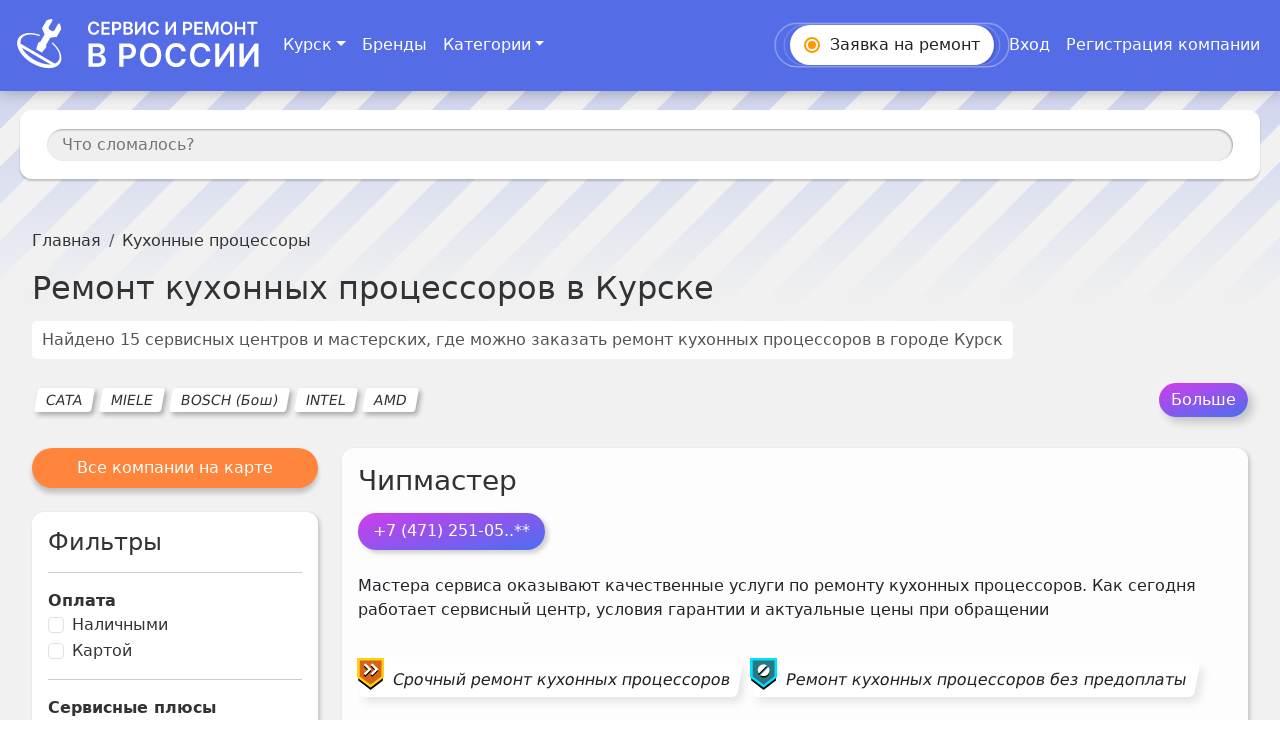

--- FILE ---
content_type: text/html
request_url: https://kursk.servisiremont.ru/kuhonnye-processory
body_size: 34100
content:
<!DOCTYPE html>
<html lang="ru">

<head>
	<meta charset="utf-8" />
	<link rel="icon" href="/favicon.ico" sizes="any" />
	<meta name="viewport" content="width=device-width" />
	<link rel="manifest" crossorigin="use-credentials" href="/manifest.webmanifest" />
	<link rel="apple-touch-icon" href="/icon.png" />
	<meta name="viewport" content="width=device-width" />
	<meta name="yandex-verification" content="cbe62409de58af9f" />
	<meta name="mailru-domain" content="Kc0kQgfqR5KoNo3t" />
	<link rel="stylesheet" href="https://cdn.jsdelivr.net/npm/bootstrap@5.3.0/dist/css/bootstrap.min.css"
		integrity="sha384-9ndCyUaIbzAi2FUVXJi0CjmCapSmO7SnpJef0486qhLnuZ2cdeRhO02iuK6FUUVM" crossorigin="anonymous" />
	<!-- Add these scripts to the bottom of your HTML file, just before the closing body tag -->
	<!-- Yandex.Market Widget -->
	<!-- <script async src="https://aflt.market.yandex.ru/widget/script/api" type="text/javascript"></script> -->
	<script src="https://smartcaptcha.yandexcloud.net/captcha.js" defer></script>
	<!-- Yandex.RTB -->
	<!-- <script>window.yaContextCb=window.yaContextCb||[]</script> -->
	<!-- <script src="https://yandex.ru/ads/system/context.js" async></script> -->
	
		<link href="./_app/immutable/assets/2.828728eb.css" rel="stylesheet">
		<link href="./_app/immutable/assets/styles.fcda1848.css" rel="stylesheet">
		<link href="./_app/immutable/assets/Navbar.3dfaa324.css" rel="stylesheet">
		<link href="./_app/immutable/assets/ModalFormNav.cf1bdef2.css" rel="stylesheet">
		<link href="./_app/immutable/assets/11.4f32c8ce.css" rel="stylesheet">
		<link href="./_app/immutable/assets/ListMapCompaniesYandex.869c6111.css" rel="stylesheet">
		<link href="./_app/immutable/assets/PointHiddenPhone.0a6ef6fb.css" rel="stylesheet"><title>Ремонт кухонных процессоров в Курске - 15 адресов, цены, отзывы</title><!-- HEAD_svelte-1q0x9c4_START --><meta charset="utf-8">
		<meta name="description" content="Найдено 15 сервисных центров и мастеров, где можно заказать ремонт кухонных процессоров в Курске. Организации представлены с адресами, телефонами, ценами, фото отзывами, и временем работы. Просмотр на карте поможет найти сервис рядом с домом.">
		<meta property="og:title" content="Ремонт кухонных процессоров в Курске - 15 адресов">
		<meta property="og:description" content="Найдено 15 сервисных центров и мастеров, где можно заказать ремонт кухонных процессоров в Курске. Организации представлены с адресами, телефонами, ценами, отзывами, фото и временем работы. Просмотр на карте поможет найти сервис рядом с домом."><meta property="og:url" content="https://kursk.servisiremont.ru/kuhonnye-processory"><meta property="og:image" content="https://kursk.servisiremont.ru/servisiremont.png"><meta property="og:image:secure_url" content="https://kursk.servisiremont.ru/servisiremont.png"><!-- HTML_TAG_START --><script type="application/ld+json">[{"@context":"https://schema.org","@type":"Article","name":"Кухонные процессоры в Курске -  15\n\t\t\tадресов","image":"https://kursk.servisiremont.ru/servisiremont.png","description":"Найдено 15, где можно заказать ремонт Кухонные процессоры в Курске. Отзывы. Время работы. Организации представлены с адресами, телефонами, ценами, фото и временем работы мастерских. Просмотр на карте поможет найти сервисный центр рядом с домом"},{"@context":"https://schema.org","@type":"BreadcrumbList","itemListElement":[{"@type":"ListItem","position":1,"name":"Сервис и ремонт","item":"https://kursk.servisiremont.ru"},{"@type":"ListItem","position":2,"name":"Виды техники","item":"https://kursk.servisiremont.ru/categories"},{"@type":"ListItem","position":3,"item":"https://kursk.servisiremont.ru/kuhonnye-processory","name":"Кухонные процессоры"}]}]</script><!-- HTML_TAG_END --><link rel="canonical" href="https://kursk.servisiremont.ru/kuhonnye-processory"><!-- HEAD_svelte-1q0x9c4_END -->
</head>

<body data-sveltekit-preload-data="hover">
	<script src="https://cdn.jsdelivr.net/npm/bootstrap@5.3.0/dist/js/bootstrap.bundle.min.js"
		integrity="sha384-geWF76RCwLtnZ8qwWowPQNguL3RmwHVBC9FhGdlKrxdiJJigb/j/68SIy3Te4Bkz" crossorigin="anonymous"
		async></script>
	<script>
		function onloadFunction() {
			if (window.smartCaptcha) {
				const container = document.getElementsByClassName('smart-captcha');

				const widgetId = window.smartCaptcha.render(container, {
					sitekey: 'ysc1_jGGFoPy4HaulYjgN4Zd25FZC4wrHZMwAxmZxTZxge0d066a5',
					hl: 'ru',
				});

			}
		}
	</script>
	<div style="display: contents">



<div id="bg"></div>

<div class="app svelte-1f98x92"><div style="position: relative;"><ul class="popular-categories-drop svelte-qfg1rv d-none" aria-labelledby="dropdownMenuLink"><div class="container-fluid"><div class="row"><div class="col-12" style="margin-top: 26px;margin-bottom: 15px;color: #222;font-weight: 700;">Популярные категории
			</div>
			<div class="col-8"><div class="row top-cats svelte-qfg1rv"><div class="col-4"><a href="/elektricheskie-plity" class="svelte-qfg1rv">Электрические плиты</a>
						</div><div class="col-4"><a href="/varochnye-paneli" class="svelte-qfg1rv">Варочные панели</a>
						</div><div class="col-4"><a href="/duhovye-shkafy" class="svelte-qfg1rv">Духовые шкафы</a>
						</div><div class="col-4"><a href="/telefony" class="svelte-qfg1rv">Ремонт телефонов</a>
						</div><div class="col-4"><a href="/smartfony" class="svelte-qfg1rv">Смартфоны</a>
						</div><div class="col-4"><a href="/iphone" class="svelte-qfg1rv">Ремонт iphone</a>
						</div><div class="col-4"><a href="/planshety" class="svelte-qfg1rv">Планшеты</a>
						</div><div class="col-4"><a href="/ipad" class="svelte-qfg1rv">Ремонт ipad</a>
						</div><div class="col-4"><a href="/televizory" class="svelte-qfg1rv">Ремонт телевизоров</a>
						</div><div class="col-4"><a href="/komputery" class="svelte-qfg1rv">Ремонт компьютеров</a>
						</div><div class="col-4"><a href="/imac" class="svelte-qfg1rv">Ремонт imac</a>
						</div><div class="col-4"><a href="/noutbuki" class="svelte-qfg1rv">Ремонт ноутбуков</a>
						</div><div class="col-4"><a href="/macbook" class="svelte-qfg1rv">Ремонт macbook</a>
						</div><div class="col-4"><a href="/igrovye-pristavki" class="svelte-qfg1rv">Ремонт игровых приставок</a>
						</div><div class="col-4"><a href="/igrovye-konsoli" class="svelte-qfg1rv">Игровые консоли</a>
						</div><div class="col-4"><a href="/monitory" class="svelte-qfg1rv">Мониторы</a>
						</div><div class="col-4"><a href="/mfu" class="svelte-qfg1rv">Ремонт мфу</a>
						</div><div class="col-4"><a href="/printery" class="svelte-qfg1rv">Ремонт принтеров</a>
						</div><div class="col-4"><a href="/stiralnye-mashiny" class="svelte-qfg1rv">Ремонт стиральных машин</a>
						</div><div class="col-4"><a href="/vstraivaemye-stiralnye-mashiny" class="svelte-qfg1rv">Встраиваемые стиральные машины</a>
						</div><div class="col-4"><a href="/posudomoechnye-mashiny" class="svelte-qfg1rv">Ремонт посудомоечных машин</a>
						</div><div class="col-4"><a href="/vstraivaemye-posudomoiki" class="svelte-qfg1rv">Встраиваемые посудомойки</a>
						</div><div class="col-4"><a href="/holodilniki" class="svelte-qfg1rv">Ремонт холодильников</a>
						</div><div class="col-4"><a href="/vstraivaemye-holodilniki" class="svelte-qfg1rv">Встраиваемые холодильники</a>
						</div><div class="col-4"><a href="/morozilnye-kamery" class="svelte-qfg1rv">Морозильные камеры</a>
						</div><div class="col-4"><a href="/vstraivaemye-morozilnye-kamery" class="svelte-qfg1rv">Встраиваемые морозильные камеры</a>
						</div><div class="col-4"><a href="/kofemashiny" class="svelte-qfg1rv">Ремонт кофемашин</a>
						</div><div class="col-4"><a href="/vstraivaemye-kofemashiny" class="svelte-qfg1rv">Встраиваемые кофемашины</a>
						</div><div class="col-4"><a href="/benzogeneratory" class="svelte-qfg1rv">Ремонт бензогенераторов</a>
						</div><div class="col-4"><a href="/snegouborschiki" class="svelte-qfg1rv">Ремонт снегоуборщиков</a>
						</div><div class="col-4"><a href="/benzopily" class="svelte-qfg1rv">Ремонт бензопил</a>
						</div><div class="col-4"><a href="/gazonokosilki" class="svelte-qfg1rv">Ремонт газонокосилок</a>
						</div><div class="col-4"><a href="/teplovye-pushki" class="svelte-qfg1rv">Ремонт тепловых пушек</a>
						</div></div></div>
			<div class="col-4" style="display: flex; justify-content: end; align-items: end;"><div><a style="text-decoration: underline;" href="/categories" class="svelte-qfg1rv">Все категории</a></div></div></div></div>
</ul>

	<nav class="navbar navbar-expand-lg navbar-dark bg-color fixed-top svelte-6ytht3"><div class="container-fluid"><a class="navbar-brand svelte-6ytht3" href="/"><img src="/_app/immutable/assets/logo3.e9421852.svg" alt="Сервисные центры России" width="248" height="80" class="svelte-6ytht3"></a>
			<button class="navbar-toggler collapsed svelte-6ytht3" type="button" data-bs-toggle="collapse" data-bs-target="#navbarSupportedContent" aria-controls="navbarSupportedContent" aria-expanded="false" aria-label="Toggle navigation"><span class="navbar-toggler-icon svelte-6ytht3"></span></button>
			<div class="collapse navbar-collapse" id="navbarSupportedContent"><ul class="navbar-nav me-auto mb-2 mb-lg-0"><li class="nav-item dropdown">
						
						<a class="nav-link dropdown-toggle svelte-6ytht3" href="#" role="button" data-bs-toggle="dropdown" aria-expanded="false">Курск</a>
						</li>
					
						<li class="nav-item"><a class="nav-link active svelte-6ytht3" aria-current="page" href="/brands">Бренды</a>
							</li>
						<li class="nav-item">
									<a class="nav-link active d-md-none d-block svelte-6ytht3" aria-current="page" href="/categories">Категории</a>
									
									<a aria-current="page" class="btn d-md-block d-none nav-link active dropdown-toggle svelte-6ytht3" href="#" role="button" id="dropdownMenuLink" data-bs-toggle="dropdown" aria-expanded="false">Категории
									</a>
							</li></ul>
				<div class="d-flex" role="search"><ul class="navbar-nav me-auto mb-2 mb-lg-0"><li class="nav-item make-order"><button type="button" class="btn btn-success order-button svelte-6ytht3" data-bs-toggle="modal" data-bs-target="#madalFormNav"><span class="order-icon svelte-6ytht3"></span><span class="order-text svelte-6ytht3"><span>Заявка на </span><i class="svelte-6ytht3">ремонт</i></span></button></li>
						
							<li class="nav-item"><a class="nav-link active svelte-6ytht3" aria-current="page" href="/login">Вход</a></li>
							
							<li class="nav-item"><a class="nav-link active svelte-6ytht3" aria-current="page" href="/registration">Регистрация компании</a></li></ul></div></div></div></nav>
</div>

	<div class="top-line-container svelte-1f98x92"><section class="search-panel svelte-nsrsn9"><div id="search" class="svelte-nsrsn9"><div><div class="container"><div class="row"><div class="col-12" style="position: relative"><div class="d-flex" style="width: 100%"><div style="width: 100%" class="search-place svelte-nsrsn9"><input type="text" class="what-broken svelte-nsrsn9" placeholder="Что сломалось?" value="">
								
								
								<button class="btn btn-outline-secondary btn-lg svelte-nsrsn9" type="submit" id="button-search"><span class="svelte-nsrsn9">Найти</span></button></div></div></div></div></div></div></div>
</section>
		<span></span></div>

	<main style="min-height: 100vh;"><nav id="breadcrumbs" aria-label="breadcrumb" class="svelte-zvjpxv"><div class="container"><ol class="breadcrumb"><li class="breadcrumb-item svelte-zvjpxv"><a href="/" class="svelte-zvjpxv">Главная</a>
					</li><li class="breadcrumb-item svelte-zvjpxv"><span class="active svelte-zvjpxv">Кухонные процессоры</span>
					</li></ol></div></nav>
		


<div class="modal fade" id="madalFormNav" tabindex="-1" aria-labelledby="exampleModalLabel" aria-hidden="true"><div class="modal-dialog" style="position: relative;">
		<div class="modal-content"><div class="modal-header"><h2 class="modal-title fs-5" id="exampleModalLabel">Оставить заявку на ремонт</h2>
				<button type="button" class="btn-close svelte-yjang6" data-bs-dismiss="modal" aria-label="Close"></button></div>
			<form><div class="modal-body">
					<div class="mb-3"><label for="application_name" class="form-label">Имя <span class="text-danger">*</span></label>
						<input required type="text" class="form-control" id="application_name" placeholder="Ваше Имя" value=""></div>
					<div class="mb-3"><label for="application_phone" class="form-label">Телефон <span class="text-danger">*</span></label>
						<input required type="text" class="form-control" id="application_phone" placeholder="+7 000 000-00-21" value="+7"></div>
					<div class="mb-3"><label for="application_issue" class="form-label">Что сломалось? <span class="text-danger">*</span></label>
						<input required type="text" class="form-control" id="application_issue" placeholder="Кофемашина, Утюг, Монитор, Телефон..." value=""></div>
					<div class="form-check"><input required class="form-check-input" type="checkbox" id="application_personal_data" value="true">
						<label class="form-check-label" for="application_personal_data">Согласен с <a href="/policy" target="_blank">политикой конфиденциальности</a>, включая передачу данных сервисным центрам.
						</label></div></div>
				
				<div style="height: 100px; padding: 0 16px;" id="captcha-container" class="smart-captcha" data-sitekey="ysc1_28cqo1ZtOhvmaeNDrCKDq7Iii28x0RktRXgHAJhh7d192e21"></div>
				<div class="modal-footer">
					<button type="submit" class="btn btn-primary">Отправить</button></div></form></div></div>
</div>
		


<div class="container"><h1 class="svelte-18mb1rg">Ремонт кухонных процессоров в Курске</h1>

	
	<div class="my-4 title-list-companies svelte-18mb1rg"><span class="sub-text">Найдено 15 сервисных центров и мастерских, где можно заказать ремонт кухонных процессоров
			<span>в городе Курск</span></span></div>
	
	<div class="dop-container svelte-cddz1s">
		<div class="box-categories d-flex svelte-cddz1s"><div class="category btn btn-outline-secondary m-1 svelte-cddz1s"><a style="text-decoration: none; color: inherit;" href="/kuhonnye-processory/cata">CATA</a>
				</div><div class="category btn btn-outline-secondary m-1 svelte-cddz1s"><a style="text-decoration: none; color: inherit;" href="/kuhonnye-processory/miele">MIELE</a>
				</div><div class="category btn btn-outline-secondary m-1 svelte-cddz1s"><a style="text-decoration: none; color: inherit;" href="/kuhonnye-processory/bosch">BOSCH (Бош)</a>
				</div><div class="category btn btn-outline-secondary m-1 svelte-cddz1s"><a style="text-decoration: none; color: inherit;" href="/kuhonnye-processory/intel">INTEL</a>
				</div><div class="category btn btn-outline-secondary m-1 svelte-cddz1s"><a style="text-decoration: none; color: inherit;" href="/kuhonnye-processory/amd">AMD</a>
				</div></div>
	<button type="button" class="btn btn-primary dop-more-button svelte-cddz1s">Больше</button>
</div>
	
	
		
		
		
	

	
	
	

	</div>



<div class="container fluid mt-3 com-by-cat"><div class="row">

			<aside class="filters col-12 col-lg-4 col-xl-3 order-1 mb-5 mb-lg-0 svelte-143cix"><button class="btn w-100 btn-light mb-4 to-map-view svelte-143cix">Все компании на карте</button>
	<div class="card-filter d-lg-block d-md-block d-none svelte-143cix"><div class="h4">Фильтры</div>
		<hr>
		<div class="filter-group"><div class="fw-bold">Оплата</div>
			<div class="form-check ml-2"><input id="cash_pay" class="form-check-input" type="checkbox">
				<label class="form-check-label" for="cash_pay">Наличными </label></div>
			<div class="form-check mb-2"><input id="card_pay" class="form-check-input" type="checkbox">
				<label class="form-check-label" for="card_pay">Картой </label></div></div>

		<hr>

		<div class="filter-group"><div class="fw-bold">Сервисные плюсы</div>
			<div class="form-check mb-2"><input id="free_parking" class="form-check-input" type="checkbox">
				<label class="form-check-label" for="free_parking">Бесплатная парковка </label></div>
			<div class="form-check mb-2"><input id="own_warehouse" class="form-check-input" type="checkbox">
				<label class="form-check-label" for="own_warehouse">Собственный склад запчастей </label></div>
			<div class="form-check mb-2"><input id="pay_after_repair" class="form-check-input" type="checkbox">
				<label class="form-check-label" for="pay_after_repair">Ремонт без предоплаты </label></div>
			<div class="form-check mb-2"><input id="quick_repair" class="form-check-input" type="checkbox">
				<label class="form-check-label" for="quick_repair">Срочный ремонт </label></div>
			<div class="form-check mb-2"><input id="free_diagnostics" class="form-check-input" type="checkbox">
				<label class="form-check-label" for="free_diagnostics">Диагностика в подарок </label></div>
			<div class="form-check mb-2"><input id="master_departure" class="form-check-input" type="checkbox">
				<label class="form-check-label" for="master_departure">Вызов мастера </label></div>
			<div class="form-check mb-2"><input id="courier_departure" class="form-check-input" type="checkbox">
				<label class="form-check-label" for="courier_departure">Вызов курьера </label></div>

			<hr>

			<div class="d-grid gap-3 svelte-143cix"><button type="button" class="btn btn-primary svelte-143cix">Применить
				</button>

				<button type="button" class="btn btn-outline-secondary svelte-143cix">Сбросить
				</button></div></div></div>
	<div class="card-filter d-block d-lg-none d-md-none svelte-143cix"><div class="accordion accordion-flush" id="accordionFlushExample"><div class="accordion-item"><h2 class="accordion-header" id="flush-headingOne"><button class="accordion-button collapsed svelte-143cix" type="button" data-bs-toggle="collapse" data-bs-target="#flush-collapseOne" aria-expanded="false" aria-controls="flush-collapseOne">Фильтры
					</button></h2>
				<div id="flush-collapseOne" class="accordion-collapse collapse" aria-labelledby="flush-headingOne" data-bs-parent="#accordionFlushExample"><div class="accordion-body svelte-143cix"><hr class="svelte-143cix">
						<div class="filter-group"><div class="fw-bold">Оплата</div>
							<div class="form-check ml-2"><input id="cash_pay" class="form-check-input" type="checkbox">
								<label class="form-check-label" for="cash_pay">Наличными </label></div>
							<div class="form-check mb-2"><input id="card_pay" class="form-check-input" type="checkbox">
								<label class="form-check-label" for="card_pay">Картой </label></div></div>

						<hr class="svelte-143cix">

						<div class="filter-group"><div class="fw-bold">Сервисные плюсы</div>
							<div class="form-check mb-2"><input id="free_parking" class="form-check-input" type="checkbox">
								<label class="form-check-label" for="free_parking">Бесплатная парковка </label></div>
							<div class="form-check mb-2"><input id="own_warehouse" class="form-check-input" type="checkbox">
								<label class="form-check-label" for="own_warehouse">Собственный склад запчастей
								</label></div>
							<div class="form-check mb-2"><input id="pay_after_repair" class="form-check-input" type="checkbox">
								<label class="form-check-label" for="pay_after_repair">Ремонт без предоплаты
								</label></div>
							<div class="form-check mb-2"><input id="quick_repair" class="form-check-input" type="checkbox">
								<label class="form-check-label" for="quick_repair">Срочный ремонт </label></div>
							<div class="form-check mb-2"><input id="free_diagnostics" class="form-check-input" type="checkbox">
								<label class="form-check-label" for="free_diagnostics">Диагностика в подарок
								</label></div>
							<div class="form-check mb-2"><input id="master_departure" class="form-check-input" type="checkbox">
								<label class="form-check-label" for="master_departure">Выезд мастера </label></div>
							<div class="form-check mb-2"><input id="courier_departure" class="form-check-input" type="checkbox">
								<label class="form-check-label" for="courier_departure">Выезд курьера </label></div>

							<hr class="svelte-143cix">

							<div class="d-grid gap-3 svelte-143cix"><button type="button" class="btn btn-primary svelte-143cix">Применить </button>

								<button type="button" class="btn btn-outline-secondary svelte-143cix">Сбросить </button></div></div></div></div></div></div></div>
	<div class="rep-price"></div>
	
	<div class="box-categories d-none d-lg-block d-flex flex-wrap"><h4 class="mt-5 text-white text-333 mb-4 svelte-143cix"><span id="more-cats-for-orders" name="more-cats-for-orders" class="svelte-143cix">Найденные сервисные центры принимают заявки на ремонт в категориях</span></h4>
				
				<a href="/naushniki-s-mikrofonom" class="category-btn btn-outline-secondary m-1 svelte-143cix"><span>Наушники с микрофоном</span>
					</a><a href="/igrovye-myshi" class="category-btn btn-outline-secondary m-1 svelte-143cix"><span>Игровые мыши</span>
					</a><a href="/igrovye-garnitury" class="category-btn btn-outline-secondary m-1 svelte-143cix"><span>Игровые гарнитуры</span>
					</a><a href="/igrovye-klaviatury" class="category-btn btn-outline-secondary m-1 svelte-143cix"><span>Игровые клавиатуры</span>
					</a><a href="/sistemnye-bloki" class="category-btn btn-outline-secondary m-1 svelte-143cix"><span>Системные блоки</span>
					</a><a href="/igrovye-monitory" class="category-btn btn-outline-secondary m-1 svelte-143cix"><span>Игровые мониторы</span>
					</a><a href="/klaviatury" class="category-btn btn-outline-secondary m-1 svelte-143cix"><span>Механические клавиатуры</span>
					</a><a href="/anteny" class="category-btn btn-outline-secondary m-1 svelte-143cix"><span>Антенны</span>
					</a><a href="/izmelchiteli" class="category-btn btn-outline-secondary m-1 svelte-143cix"><span>Измельчители</span>
					</a><a href="/avtomobilnye-pylesosy" class="category-btn btn-outline-secondary m-1 svelte-143cix"><span>Автомобильные пылесосы</span>
					</a><a href="/promyshlennye-pylesosy" class="category-btn btn-outline-secondary m-1 svelte-143cix"><span>Промышленные пылесосы</span>
					</a><a href="/kuhonnye-processory" class="category-btn btn-outline-secondary m-1 svelte-143cix"><span>Кухонные процессоры</span>
					</a><a href="/vodonagrevateli-nakopitelnye" class="category-btn btn-outline-secondary m-1 svelte-143cix"><span>Накопительные водонагреватели</span>
					</a><a href="/bezzerkalnye-fotoapparaty" class="category-btn btn-outline-secondary m-1 svelte-143cix"><span>Беззеркальные фотоаппараты</span>
					</a><a href="/videokamery" class="category-btn btn-outline-secondary m-1 svelte-143cix"><span>Видеокамеры</span>
					</a><a href="/printery" class="category-btn btn-outline-secondary m-1 svelte-143cix"><span>Принтеры</span>
					</a><a href="/klaviatura" class="category-btn btn-outline-secondary m-1 svelte-143cix"><span>Клавиатура</span>
					</a><a href="/komputernaya-garnitura" class="category-btn btn-outline-secondary m-1 svelte-143cix"><span>Компьютерная гарнитура</span>
					</a><a href="/moduli-pamiati" class="category-btn btn-outline-secondary m-1 svelte-143cix"><span>Модули памяти</span>
					</a><a href="/kompiuternye-korpusa" class="category-btn btn-outline-secondary m-1 svelte-143cix"><span>Компьютерные корпуса</span>
					</a><a href="/vneshnie-diski" class="category-btn btn-outline-secondary m-1 svelte-143cix"><span>Внешние диски</span>
					</a><a href="/sistemy-okhlazhdeniia-protsessora" class="category-btn btn-outline-secondary m-1 svelte-143cix"><span>Системы охлаждения процессора</span>
					</a><a href="/sistemy-okhlazhdeniia-korpusa" class="category-btn btn-outline-secondary m-1 svelte-143cix"><span>Системы охлаждения корпуса</span>
					</a><a href="/wi-fi-routery" class="category-btn btn-outline-secondary m-1 svelte-143cix"><span>Wi-Fi роутеры</span>
					</a><a href="/marshrutizatory" class="category-btn btn-outline-secondary m-1 svelte-143cix"><span>Маршрутизаторы</span>
					</a></div>
	
	
	
	<div class="advice svelte-143cix"><h4 class="mt-5 text-white mb-4 text-333 svelte-143cix"><a href="#" id="recomendations" name="recomendations" class="svelte-143cix">Советы по взаимодействию с СЦ на основе отзывов</a></h4>
		<div class="advice-item svelte-143cix"><p style="color: red; font-weight: bold;" class="svelte-143cix">Внимание!</p>
			<p class="svelte-143cix"><a href="#vnimanie" name="vnimanie" id="vnimanie" style="color: #222">Стоимость диагностики, при отказе от ремонта, а так же продолжительность гарантии и то на
					что она распространяется, а так же цены на услуги уточняйте у специалиста при обращении.</a></p></div>
		<div class="advice-item svelte-143cix"><p class="svelte-143cix">Сроки выполнения всегда отличаются (от минут до месяцев) и зависят от того на сколько
				сложными будут ремонтные работы. Основные факторы:
			</p>
			<ul class="svelte-143cix"><li>наличие оригинальных комплектующих на Вашу модель, или аналогов,</li>
				<li>загруженности специалистов,</li>
				<li>техническая способность качественно отремонтировать оборудование.</li></ul></div>
		<div class="advice-item svelte-143cix"><p class="svelte-143cix">Многие СЦ способны отремонтировать технику в день обращения, а порой даже в течение часа.
				Позвоните и получите профессиональную консультацию. Выберите удобное время и район для
				ремонта. Заранее выясните время работы в выходные и будние дни.
			</p></div>
		<div class="advice-item svelte-143cix"><p class="svelte-143cix">Интересуют скидки? Это Ваше право! Звоните и уточняйте:</p>
			<ul class="svelte-143cix"><li>есть ли действующие акции,</li>
				<li>дополнительные бонусы при повторном обращении,</li>
				<li>если нашли предложение более выгодное, стоит в разговоре его упомянуть, возможно
					понравившаяся мастерская сможет сделать более выгодное предложение.
				</li></ul></div>
		<div class="advice-item svelte-143cix"><p class="svelte-143cix">Если Вы вызываете мастера к себе на дом, сообщите оператору: улица, проспект, бульвар или
				набережную имеете ввиду. В крупных городах есть адреса с одинаковым названием, курьер в этом
				случае может уехать не туда. К примеру, не на проспект Труда, а в переулок или бульвар
				Труда.
			</p></div>
		<div class="advice-item svelte-143cix"><p class="svelte-143cix">Нужно, чтобы мастер приехал быстро? Ищите ремонтную мастерскую рядом с Вами. Делая вызов,
				сообщите оператору: ремонт требуется выполнить оперативно. Звонок и первоначальная
				консультация у компаний бесплатны.
			</p></div>
		<div class="advice-item svelte-143cix"><p class="svelte-143cix">После ремонта оставляйте отзывы к компаниям на maps.yandex.ru (независимый источник отзывов
				и рейтинга). Эта информация может быть полезна другим клиентам данного сервисного
				центра/мастерской. Укажите:
			</p>
			<ul class="svelte-143cix"><li>качество обслуживания,</li>
				<li>скорость поиска неисправности,</li>
				<li>профессиональность мастеров,</li>
				<li>если была доставка, то вежливость курьера,</li>
				<li>ответили ли в мастерской на все Ваши вопросы и пр.</li></ul></div>
		<div class="advice-item svelte-143cix"><p class="svelte-143cix">Нужна обратная связь от компании? Все контакты в нашем цифровом каталоге. На странице
				компании есть форма для заявки на ремонт.
			</p></div>
		<div class="advice-item svelte-143cix"><p class="svelte-143cix">Сколько лет прослужит техника любого производителя зависит от интенсивности эксплуатации,
				рабочих температур, опыта сотрудников, проводящих обслуживание: своевременную чистку и
				смазку необходимых деталей, осмотр приводов, редукторов, электрики, топливных систем, и т.д.
			</p></div>
		<div class="advice-item svelte-143cix"><p class="svelte-143cix">Для своевременного выявления и устранения поломок, проводите полную диагностику регулярно.
			</p>
			<p class="svelte-143cix">Для помощи от СЦ с ремонтом, уточняйте у менеджера при заказе:</p>
			<ul class="svelte-143cix"><li>вид техники: бензиновая/дизельная/электрическая,</li>
				<li>опыт мастеров (количество выполненных заказов по схожей технике),</li>
				<li>есть ли необходимые запчасти,</li>
				<li>позволяет ли техническая база проводить ремонт Вашей техники,</li>
				<li>если мастерская находится в малознакомом районе, спросите схему проезда.</li></ul></div>
		<div class="advice-item svelte-143cix"><p class="svelte-143cix">Если случай является гарантийным и срок гарантии еще не вышел, то первым делом стоит
				обратиться в авторизованный сервисный центр. Ремонт (или замена) устройства, в этом случае,
				будет бесплатным.
			</p></div>
		<div class="advice-item svelte-143cix"><p class="svelte-143cix">Если Вы не хотите везти технику в мастерскую, а предпочитаете, что бы ремонт был выполнен на
				дому, то в большинстве сервисных центров можно оставить заявку. Цены на постгарантийный
				ремонт уточняйте во время вызова мастера. Оператору оставьте свой номер телефона и
				специалист перед выездом перезвонит Вам, или свяжется другим удобным для Вас способом.
			</p></div>
		<div class="advice-item svelte-143cix"><p class="svelte-143cix">Стоимость услуги ремонта, на которую Вас предварительно сориентировали, может измениться как
				в большую, так и в меньшую сторону. Это зависит от сложности выявленной проблемы во время
				проведения диагностики.
			</p></div>
		<div class="advice-item svelte-143cix"><p class="svelte-143cix">Вне зависимости от того ремонт какой техники: бытовой, садовой, строительной, медицинской
				или прочей другой, Вам потребовался, не забывайте после работы сказать мастеру спасибо.
				Часто доброе слово для человека значит больше чем любая оплата :)
			</p></div></div>
</aside>
			
			<div class="list-company col-12 col-lg-8 col-xl-9 order-2 order-lg-1">
				
				
					
						
							
						
						
					
				
				
				
				
				
				

				
				
				
				
				
				<div><div class="card mb-5 observ svelte-16uvtos"><div class="card-body svelte-16uvtos"><div class="card-header-new svelte-16uvtos"><h3 class="comany-name card-title mb-3 svelte-16uvtos"><a href="/companies/chipmaster-4" class="svelte-16uvtos">Чипмастер</a></h3>

			</div>

		
		
		<div class="body-company card-text svelte-16uvtos"><button type="button" class="btn btn-primary phone-button svelte-9c7dtm">
			<span class="min-box-phone">+7 (471) 251-05..**</span></button>

			<div style="width: 100%" class="mt-2 sublink">
				<p style="margin-top: 1rem;">Мастера сервиса оказывают качественные услуги по ремонту кухонных процессоров. Как сегодня работает сервисный центр, условия гарантии и актуальные цены при обращении</p>
					
						
							
								
							
						
					
					</div>

			</div>
		

		<div class="card-text mt-3 svelte-16uvtos">

			<div class="dop-services d-grid gap-2 d-sm-block svelte-16uvtos">
				
				
				<div class="quick_repair company-option svelte-16uvtos">
						<span class="svelte-16uvtos"><a href="#" class="svelte-16uvtos">Срочный ремонт кухонных процессоров</a></span>
						
						</div>
				<div class="pay_after_repair company-option svelte-16uvtos">
						<span class="svelte-16uvtos"><a href="#" class="svelte-16uvtos">Ремонт кухонных процессоров без предоплаты</a></span>
						
						</div>
				
				
				
				
				</div></div>
		
		
		
		
		
		<div><div class="address-points py-3 mt-2 svelte-16uvtos"><div class="card-addresses svelte-16uvtos">
						<div class="svelte-16uvtos">
									<span class="svelte-16uvtos"><span class="map-tooltip svelte-16uvtos"><i class="svelte-16uvtos"></i></span>
										<span class="get-metro">
											</span>
										<u class="svelte-16uvtos">ул. Александра Невского, 13А
											</u></span></div>
						
						</div>
					</div></div>
		
		
		<div class="text-end svelte-16uvtos"><a href="/companies/chipmaster-4" class="svelte-16uvtos"><span class="btn btn-success more-button svelte-16uvtos"></span></a></div></div>
</div>
						</div>
					<div><div class="card mb-5 observ svelte-16uvtos"><div class="card-body svelte-16uvtos"><div class="card-header-new svelte-16uvtos"><h3 class="comany-name card-title mb-3 svelte-16uvtos"><a href="/companies/ruservice46" class="svelte-16uvtos">RuService46</a></h3>

			</div>

		
		
		<div class="body-company card-text svelte-16uvtos"><button type="button" class="btn btn-primary phone-button svelte-9c7dtm">
			<span class="min-box-phone">+7 (910) 216-92..**</span></button>

			<div style="width: 100%" class="mt-2 sublink">
				<p style="margin-top: 1rem;">Мастерская проводит поиск проблем в работе техники и качественный ремонт кухонных процессоров</p>
					
						
							
								
							
						
					
					</div>

			</div>
		

		<div class="card-text mt-3 svelte-16uvtos">

			<div class="dop-services d-grid gap-2 d-sm-block svelte-16uvtos">
				
				
				<div class="quick_repair company-option svelte-16uvtos">
						<span class="svelte-16uvtos"><a href="#" class="svelte-16uvtos">Срочный ремонт кухонных процессоров</a></span>
						
						</div>
				<div class="pay_after_repair company-option svelte-16uvtos">
						<span class="svelte-16uvtos"><a href="#" class="svelte-16uvtos">Ремонт кухонных процессоров без предоплаты</a></span>
						
						</div>
				
				
				
				
				</div></div>
		
		
		
		
		
		<div><div class="address-points py-3 mt-2 svelte-16uvtos"><div class="card-addresses svelte-16uvtos">
						<div class="svelte-16uvtos">
									<span class="svelte-16uvtos"><span class="map-tooltip svelte-16uvtos"><i class="svelte-16uvtos"></i></span>
										<span class="get-metro">
											</span>
										<u class="svelte-16uvtos">просп. Вячеслава Клыкова, 92
											</u></span></div>
						
						</div>
					</div></div>
		
		
		<div class="text-end svelte-16uvtos"><a href="/companies/ruservice46" class="svelte-16uvtos"><span class="btn btn-success more-button svelte-16uvtos"></span></a></div></div>
</div>
						</div>
					<div><div class="card mb-5 observ svelte-16uvtos"><div class="card-body svelte-16uvtos"><div class="card-header-new svelte-16uvtos"><h3 class="comany-name card-title mb-3 svelte-16uvtos"><a href="/companies/rezonans" class="svelte-16uvtos">Резонанс</a></h3>

			</div>

		
		
		<div class="body-company card-text svelte-16uvtos"><button type="button" class="btn btn-primary phone-button svelte-9c7dtm">
			<span class="min-box-phone">+7 (471) 239-27..**</span></button>

			<div style="width: 100%" class="mt-2 sublink">
				<p style="margin-top: 1rem;">Мастерская проводит поиск проблем в работе техники и качественный ремонт кухонных процессоров</p>
					
						
							
								
							
						
					
					</div>

			</div>
		

		<div class="card-text mt-3 svelte-16uvtos">

			<div class="dop-services d-grid gap-2 d-sm-block svelte-16uvtos">
				
				
				<div class="quick_repair company-option svelte-16uvtos">
						<span class="svelte-16uvtos"><a href="#" class="svelte-16uvtos">Срочный ремонт кухонных процессоров</a></span>
						
						</div>
				<div class="pay_after_repair company-option svelte-16uvtos">
						<span class="svelte-16uvtos"><a href="#" class="svelte-16uvtos">Ремонт кухонных процессоров без предоплаты</a></span>
						
						</div>
				
				
				
				
				</div></div>
		
		
		
		
		
		<div><div class="address-points py-3 mt-2 svelte-16uvtos"><div class="card-addresses svelte-16uvtos">
						<div class="svelte-16uvtos">
									<span class="svelte-16uvtos"><span class="map-tooltip svelte-16uvtos"><i class="svelte-16uvtos"></i></span>
										<span class="get-metro">
											</span>
										<u class="svelte-16uvtos">ул. Карла Маркса, 15
											</u></span></div>
						
						</div>
					</div></div>
		
		
		<div class="text-end svelte-16uvtos"><a href="/companies/rezonans" class="svelte-16uvtos"><span class="btn btn-success more-button svelte-16uvtos"></span></a></div></div>
</div>
						</div>
					<div><div class="card mb-5 observ svelte-16uvtos"><div class="card-body svelte-16uvtos"><div class="card-header-new svelte-16uvtos"><h3 class="comany-name card-title mb-3 svelte-16uvtos"><a href="/companies/kompuprofi" class="svelte-16uvtos">КОМПЬЮпрофи</a></h3>

			<div class="company-logo svelte-16uvtos"><a href="/companies/kompuprofi" class="svelte-16uvtos"><img width="80" height="40" src="#" alt="КОМПЬЮпрофи" class="svelte-16uvtos"></a></div></div>

		
		
		<div class="body-company card-text svelte-16uvtos"><button type="button" class="btn btn-primary phone-button svelte-9c7dtm">
			<span class="min-box-phone">+7 (920) 720-69..**</span></button>

			<div style="width: 100%" class="mt-2 sublink">
				<p style="margin-top: 1rem;">Мастера сервиса оказывают качественные услуги по ремонту кухонных процессоров. Как сегодня работает сервисный центр, условия гарантии и актуальные цены при обращении</p>
					
						
							
								
							
						
					
					</div>

			

</div>
		

		<div class="card-text mt-3 svelte-16uvtos">

			<div class="dop-services d-grid gap-2 d-sm-block svelte-16uvtos">
				
				
				<div class="quick_repair company-option svelte-16uvtos">
						<span class="svelte-16uvtos"><a href="#" class="svelte-16uvtos">Срочный ремонт кухонных процессоров</a></span>
						
						</div>
				<div class="pay_after_repair company-option svelte-16uvtos">
						<span class="svelte-16uvtos"><a href="#" class="svelte-16uvtos">Ремонт кухонных процессоров без предоплаты</a></span>
						
						</div>
				
				
				
				
				</div></div>
		
		
		
		
		
		<div><div class="address-points py-3 mt-2 svelte-16uvtos"><div class="card-addresses svelte-16uvtos">
						<div class="svelte-16uvtos">
									<span class="svelte-16uvtos"><span class="map-tooltip svelte-16uvtos"><i class="svelte-16uvtos"></i></span>
										<span class="get-metro">
											</span>
										<u class="svelte-16uvtos">просп. Вячеслава Клыкова, 39
											</u></span></div>
						
						</div>
					</div></div>
		
		
		<div class="text-end svelte-16uvtos"><a href="/companies/kompuprofi" class="svelte-16uvtos"><span class="btn btn-success more-button svelte-16uvtos"></span></a></div></div>
</div>
						</div>
					<div><div class="card mb-5 observ svelte-16uvtos"><div class="card-body svelte-16uvtos"><div class="card-header-new svelte-16uvtos"><h3 class="comany-name card-title mb-3 svelte-16uvtos"><a href="/companies/irepair" class="svelte-16uvtos">IRepair</a></h3>

			<div class="company-logo svelte-16uvtos"><a href="/companies/irepair" class="svelte-16uvtos"><img width="80" height="40" src="#" alt="IRepair" class="svelte-16uvtos"></a></div></div>

		
		
		<div class="body-company card-text svelte-16uvtos"><button type="button" class="btn btn-primary phone-button svelte-9c7dtm">
			<span class="min-box-phone">+7 (471) 225-04..**</span></button>

			<div style="width: 100%" class="mt-2 sublink">
				<p style="margin-top: 1rem;">Неисправна техника? Ремонтируем все бренды кухонных процессоров, стоимость услуги, возможность устранить повреждение быстро, узнавайте при звонке</p>
					
						
							
								
							
						
					
					</div>

			</div>
		

		<div class="card-text mt-3 svelte-16uvtos">

			<div class="dop-services d-grid gap-2 d-sm-block svelte-16uvtos">
				
				
				<div class="quick_repair company-option svelte-16uvtos">
						<span class="svelte-16uvtos"><a href="#" class="svelte-16uvtos">Срочный ремонт кухонных процессоров</a></span>
						
						</div>
				<div class="pay_after_repair company-option svelte-16uvtos">
						<span class="svelte-16uvtos"><a href="#" class="svelte-16uvtos">Ремонт кухонных процессоров без предоплаты</a></span>
						
						</div>
				
				
				
				
				</div></div>
		
		
		
		
		
		<div><div class="address-points py-3 mt-2 svelte-16uvtos"><div class="card-addresses svelte-16uvtos">
						<div class="svelte-16uvtos">
									<span class="svelte-16uvtos"><span class="map-tooltip svelte-16uvtos"><i class="svelte-16uvtos"></i></span>
										<span class="get-metro">
											</span>
										<u class="svelte-16uvtos">Можаевская ул., 2А
											</u></span></div>
						
						</div>
					</div></div>
		
		
		<div class="text-end svelte-16uvtos"><a href="/companies/irepair" class="svelte-16uvtos"><span class="btn btn-success more-button svelte-16uvtos"></span></a></div></div>
</div>
						</div>
					<div><div class="card mb-5 observ svelte-16uvtos"><div class="card-body svelte-16uvtos"><div class="card-header-new svelte-16uvtos"><h3 class="comany-name card-title mb-3 svelte-16uvtos"><a href="/companies/tsifra-15" class="svelte-16uvtos">Цифра</a></h3>

			<div class="company-logo svelte-16uvtos"><a href="/companies/tsifra-15" class="svelte-16uvtos"><img width="80" height="40" src="#" alt="Цифра" class="svelte-16uvtos"></a></div></div>

		
		
		<div class="body-company card-text svelte-16uvtos"><button type="button" class="btn btn-primary phone-button svelte-9c7dtm">
			<span class="min-box-phone">+7 (951) 331-31..**</span></button>

			<div style="width: 100%" class="mt-2 sublink">
				<p style="margin-top: 1rem;">Работы по поиску причин сбоев и починке кухонных процессоров. Наличие бесплатной диагностики устройства, услуги по замене запчастей и цены уточняйте по телефону</p>
					
						
							
								
							
						
					
					</div>

			</div>
		

		<div class="card-text mt-3 svelte-16uvtos">

			<div class="dop-services d-grid gap-2 d-sm-block svelte-16uvtos">
				
				<div class="free_diagnostics company-option svelte-16uvtos"><span class="svelte-16uvtos">Бесплатный поиск причины отказа устройства</span></div>
				<div class="quick_repair company-option svelte-16uvtos">
						<span class="svelte-16uvtos"><a href="#" class="svelte-16uvtos">Срочный ремонт кухонных процессоров</a></span>
						
						</div>
				<div class="pay_after_repair company-option svelte-16uvtos">
						<span class="svelte-16uvtos"><a href="#" class="svelte-16uvtos">Ремонт кухонных процессоров без предоплаты</a></span>
						
						</div>
				
				
				
				
				</div></div>
		
		
		
		
		
		<div><div class="address-points py-3 mt-2 svelte-16uvtos"><div class="card-addresses svelte-16uvtos">
						<div class="svelte-16uvtos">
									<span class="svelte-16uvtos"><span class="map-tooltip svelte-16uvtos"><i class="svelte-16uvtos"></i></span>
										<span class="get-metro">
											</span><span class="get-metro">
											</span>
										<u class="svelte-16uvtos">ул. Ленина, 30
											</u></span></div>
						
						</div>
					
						<div class="btn mb-2 btn-outline-primary show-more-addresses svelte-16uvtos"><div>Показать все адреса</div></div></div></div>
		
		
		<div class="text-end svelte-16uvtos"><a href="/companies/tsifra-15" class="svelte-16uvtos"><span class="btn btn-success more-button svelte-16uvtos"></span></a></div></div>
</div>
						</div>
					<div><div class="card mb-5 observ svelte-16uvtos"><div class="card-body svelte-16uvtos"><div class="card-header-new svelte-16uvtos"><h3 class="comany-name card-title mb-3 svelte-16uvtos"><a href="/companies/zag-zag" class="svelte-16uvtos">Zag-zag Service</a></h3>

			<div class="company-logo svelte-16uvtos"><a href="/companies/zag-zag" class="svelte-16uvtos"><img width="80" height="40" src="#" alt="Zag-zag Service" class="svelte-16uvtos"></a></div></div>

		
		
		<div class="body-company card-text svelte-16uvtos"><button type="button" class="btn btn-primary phone-button svelte-9c7dtm">
			<span class="min-box-phone">+7 (471) 270-70..**</span></button>

			<div style="width: 100%" class="mt-2 sublink">
				<p style="margin-top: 1rem;">Мастера сервиса оказывают качественные услуги по ремонту кухонных процессоров. Как сегодня работает сервисный центр, условия гарантии и актуальные цены при обращении</p>
					
						
							
								
							
						
					
					</div>

			

</div>
		

		<div class="card-text mt-3 svelte-16uvtos">

			<div class="dop-services d-grid gap-2 d-sm-block svelte-16uvtos">
				
				<div class="free_diagnostics company-option svelte-16uvtos"><span class="svelte-16uvtos">Диагностика в подарок</span></div>
				<div class="quick_repair company-option svelte-16uvtos">
						<span class="svelte-16uvtos"><a href="#" class="svelte-16uvtos">Срочный ремонт кухонных процессоров</a></span>
						
						</div>
				
				<div class="own_warehouse company-option svelte-16uvtos"><span class="svelte-16uvtos">Собственный склад запчастей для замены</span></div>
				<div class="free_parking company-option svelte-16uvtos"><span class="svelte-16uvtos">Парковка для клиентов</span></div>
				
				
				</div></div>
		
		
		
		
		
		<div><div class="address-points py-3 mt-2 svelte-16uvtos"><div class="card-addresses svelte-16uvtos">
						<div class="svelte-16uvtos">
									<span class="svelte-16uvtos"><span class="map-tooltip svelte-16uvtos"><i class="svelte-16uvtos"></i></span>
										<span class="get-metro">
											</span><span class="get-metro">
											</span>
										<u class="svelte-16uvtos">ул. Дзержинского, 47
											</u></span></div>
						
						</div>
					
						<div class="btn mb-2 btn-outline-primary show-more-addresses svelte-16uvtos"><div>Показать все адреса</div></div></div></div>
		
		
		<div class="text-end svelte-16uvtos"><a href="/companies/zag-zag" class="svelte-16uvtos"><span class="btn btn-success more-button svelte-16uvtos"></span></a></div></div>
</div>
						</div>
					<div><div class="card mb-5 observ svelte-16uvtos"><div class="card-body svelte-16uvtos"><div class="card-header-new svelte-16uvtos"><h3 class="comany-name card-title mb-3 svelte-16uvtos"><a href="/companies/tsifrovoy-lekar" class="svelte-16uvtos">Цифровой лекарь</a></h3>

			</div>

		
		
		<div class="body-company card-text svelte-16uvtos"><button type="button" class="btn btn-primary phone-button svelte-9c7dtm">
			<span class="min-box-phone">+7 (908) 120-18..**</span></button>

			<div style="width: 100%" class="mt-2 sublink">
				<p style="margin-top: 1rem;">Возможность вызвать специалиста на дом, опыт выполненных работ, условия гарантии и стоимость Вы можете спросить у операторов </p>
					
						
							
								
							
						
					
					</div>

			</div>
		

		<div class="card-text mt-3 svelte-16uvtos">

			<div class="dop-services d-grid gap-2 d-sm-block svelte-16uvtos">
				
				
				<div class="quick_repair company-option svelte-16uvtos">
						<span class="svelte-16uvtos"><a href="#" class="svelte-16uvtos">Срочный ремонт кухонных процессоров</a></span>
						
						</div>
				<div class="pay_after_repair company-option svelte-16uvtos">
						<span class="svelte-16uvtos"><a href="#" class="svelte-16uvtos">Ремонт кухонных процессоров без предоплаты</a></span>
						
						</div>
				
				
				
				
				</div></div>
		
		
		
		
		
		<div><div class="address-points py-3 mt-2 svelte-16uvtos"><div class="card-addresses svelte-16uvtos">
						<div class="svelte-16uvtos">
									<span class="svelte-16uvtos"><span class="map-tooltip svelte-16uvtos"><i class="svelte-16uvtos"></i></span>
										<span class="get-metro">
											</span>
										<u class="svelte-16uvtos">ул. Карла Маркса, 6
											</u></span></div>
						
						</div>
					</div></div>
		
		
		<div class="text-end svelte-16uvtos"><a href="/companies/tsifrovoy-lekar" class="svelte-16uvtos"><span class="btn btn-success more-button svelte-16uvtos"></span></a></div></div>
</div>
						</div>
					<div><div class="card mb-5 observ svelte-16uvtos"><div class="card-body svelte-16uvtos"><div class="card-header-new svelte-16uvtos"><h3 class="comany-name card-title mb-3 svelte-16uvtos"><a href="/companies/tochka-it" class="svelte-16uvtos">Точка IT</a></h3>

			</div>

		
		
		<div class="body-company card-text svelte-16uvtos"><button type="button" class="btn btn-primary phone-button svelte-9c7dtm">
			<span class="min-box-phone">+7 (471) 258-80..**</span></button>

			<div style="width: 100%" class="mt-2 sublink">
				<p style="margin-top: 1rem;">Неисправна техника? Ремонтируем все бренды кухонных процессоров, стоимость услуги, возможность устранить повреждение быстро, узнавайте при звонке</p>
					
						
							
								
							
						
					
					</div>

			</div>
		

		<div class="card-text mt-3 svelte-16uvtos">

			<div class="dop-services d-grid gap-2 d-sm-block svelte-16uvtos">
				
				
				
				
				
				
				
				
				</div></div>
		
		
		
		
		
		<div><div class="address-points py-3 mt-2 svelte-16uvtos"><div class="card-addresses svelte-16uvtos">
						<div class="svelte-16uvtos">
									<span class="svelte-16uvtos"><span class="map-tooltip svelte-16uvtos"><i class="svelte-16uvtos"></i></span>
										<span class="get-metro">
											</span>
										<u class="svelte-16uvtos">ул. Павлова, 1
											</u></span></div>
						
						</div>
					</div></div>
		
		
		<div class="text-end svelte-16uvtos"><a href="/companies/tochka-it" class="svelte-16uvtos"><span class="btn btn-success more-button svelte-16uvtos"></span></a></div></div>
</div>
						</div>
					<div><div class="card mb-5 observ svelte-16uvtos"><div class="card-body svelte-16uvtos"><div class="card-header-new svelte-16uvtos"><h3 class="comany-name card-title mb-3 svelte-16uvtos"><a href="/companies/kompyuternaya-klinika-21" class="svelte-16uvtos">Компьютерная клиника</a></h3>

			<div class="company-logo svelte-16uvtos"><a href="/companies/kompyuternaya-klinika-21" class="svelte-16uvtos"><img width="80" height="40" src="#" alt="Компьютерная клиника" class="svelte-16uvtos"></a></div></div>

		
		
		<div class="body-company card-text svelte-16uvtos"><button type="button" class="btn btn-primary phone-button svelte-9c7dtm">
			<span class="min-box-phone">+7 (800) 302-03..**</span></button>

			<div style="width: 100%" class="mt-2 sublink">
				<p style="margin-top: 1rem;">Мастера сервиса оказывают качественные услуги по ремонту кухонных процессоров. Как сегодня работает сервисный центр, условия гарантии и актуальные цены при обращении</p>
					
						
							
								
							
						
					
					</div>

			</div>
		

		<div class="card-text mt-3 svelte-16uvtos">

			<div class="dop-services d-grid gap-2 d-sm-block svelte-16uvtos">
				
				
				<div class="quick_repair company-option svelte-16uvtos">
						<span class="svelte-16uvtos"><a href="#" class="svelte-16uvtos">Срочный ремонт кухонных процессоров</a></span>
						
						</div>
				
				<div class="own_warehouse company-option svelte-16uvtos"><span class="svelte-16uvtos">Собственный склад запчастей для замены</span></div>
				
				
				
				</div></div>
		
		
		
		
		
		<div><div class="address-points py-3 mt-2 svelte-16uvtos"><div class="card-addresses svelte-16uvtos">
						<div class="svelte-16uvtos">
									<span class="svelte-16uvtos"><span class="map-tooltip svelte-16uvtos"><i class="svelte-16uvtos"></i></span>
										<span class="get-metro">
											</span>
										<u class="svelte-16uvtos">улица Димитрова, 25А
											</u></span></div>
						
						</div>
					</div></div>
		
		
		<div class="text-end svelte-16uvtos"><a href="/companies/kompyuternaya-klinika-21" class="svelte-16uvtos"><span class="btn btn-success more-button svelte-16uvtos"></span></a></div></div>
</div>
						</div>
					<div><div class="card mb-5 observ svelte-16uvtos"><div class="card-body svelte-16uvtos"><div class="card-header-new svelte-16uvtos"><h3 class="comany-name card-title mb-3 svelte-16uvtos"><a href="/companies/kompyuternyy-servis-klik" class="svelte-16uvtos">Компьютерный Сервис КлиК</a></h3>

			</div>

		
		
		<div class="body-company card-text svelte-16uvtos"><button type="button" class="btn btn-primary phone-button svelte-9c7dtm">
			<span class="min-box-phone">+7 (920) 702-02..**</span></button>

			<div style="width: 100%" class="mt-2 sublink">
				<p style="margin-top: 1rem;">Работы по поиску причин сбоев и починке кухонных процессоров. Наличие бесплатной диагностики устройства, услуги по замене запчастей и цены уточняйте по телефону</p>
					
						
							
								
							
						
					
					</div>

			</div>
		

		<div class="card-text mt-3 svelte-16uvtos">

			<div class="dop-services d-grid gap-2 d-sm-block svelte-16uvtos">
				<div class="master_departure company-option svelte-16uvtos"><span class="svelte-16uvtos"><a href="#" class="svelte-16uvtos">Выезд мастера</a></span></div>
				
				
				
				
				
				
				
				</div></div>
		
		
		
		
		
		<div><div class="address-points py-3 mt-2 svelte-16uvtos"><div class="card-addresses svelte-16uvtos">
						<div class="svelte-16uvtos">
									<span class="svelte-16uvtos"><span class="map-tooltip svelte-16uvtos"><i class="svelte-16uvtos"></i></span>
										<span class="get-metro">
											</span>
										<u class="svelte-16uvtos">Железногорск, ул. Димитрова, 18
											</u></span></div>
						
						</div>
					</div></div>
		
		
		<div class="text-end svelte-16uvtos"><a href="/companies/kompyuternyy-servis-klik" class="svelte-16uvtos"><span class="btn btn-success more-button svelte-16uvtos"></span></a></div></div>
</div>
						</div>
					<div><div class="card mb-5 observ svelte-16uvtos"><div class="card-body svelte-16uvtos"><div class="card-header-new svelte-16uvtos"><h3 class="comany-name card-title mb-3 svelte-16uvtos"><a href="/companies/demo-rm" class="svelte-16uvtos">Демо-РМ</a></h3>

			</div>

		
		
		<div class="body-company card-text svelte-16uvtos"><button type="button" class="btn btn-primary phone-button svelte-9c7dtm">
			<span class="min-box-phone">+7 (47148) 7-69..**</span></button>

			<div style="width: 100%" class="mt-2 sublink">
				<p style="margin-top: 1rem;">Мастерская проводит поиск проблем в работе техники и качественный ремонт кухонных процессоров</p>
					
						
							
								
							
						
					
					</div>

			</div>
		

		<div class="card-text mt-3 svelte-16uvtos">

			<div class="dop-services d-grid gap-2 d-sm-block svelte-16uvtos">
				
				
				
				
				
				
				
				
				</div></div>
		
		
		
		
		
		<div><div class="address-points py-3 mt-2 svelte-16uvtos"><div class="card-addresses svelte-16uvtos">
						<div class="svelte-16uvtos">
									<span class="svelte-16uvtos"><span class="map-tooltip svelte-16uvtos"><i class="svelte-16uvtos"></i></span>
										<span class="get-metro">
											</span>
										<u class="svelte-16uvtos">Железногорск, Курская ул., 33
											</u></span></div>
						
						</div>
					</div></div>
		
		
		<div class="text-end svelte-16uvtos"><a href="/companies/demo-rm" class="svelte-16uvtos"><span class="btn btn-success more-button svelte-16uvtos"></span></a></div></div>
</div>
						</div>
					<div><div class="card mb-5 observ svelte-16uvtos"><div class="card-body svelte-16uvtos"><div class="card-header-new svelte-16uvtos"><h3 class="comany-name card-title mb-3 svelte-16uvtos"><a href="/companies/global-servis-3" class="svelte-16uvtos">Global сервис</a></h3>

			</div>

		
		
		<div class="body-company card-text svelte-16uvtos"><button type="button" class="btn btn-primary phone-button svelte-9c7dtm">
			<span class="min-box-phone">+7 (919) 219-59..**</span></button>

			<div style="width: 100%" class="mt-2 sublink">
				<p style="margin-top: 1rem;">Мастера сервиса оказывают качественные услуги по ремонту кухонных процессоров. Как сегодня работает сервисный центр, условия гарантии и актуальные цены при обращении</p>
					
						
							
								
							
						
					
					</div>

			</div>
		

		<div class="card-text mt-3 svelte-16uvtos">

			<div class="dop-services d-grid gap-2 d-sm-block svelte-16uvtos">
				
				
				
				
				
				
				
				
				</div></div>
		
		
		
		
		
		<div><div class="address-points py-3 mt-2 svelte-16uvtos"><div class="card-addresses svelte-16uvtos">
						<div class="svelte-16uvtos">
									<span class="svelte-16uvtos"><span class="map-tooltip svelte-16uvtos"><i class="svelte-16uvtos"></i></span>
										<span class="get-metro">
											</span>
										<u class="svelte-16uvtos">Железногорск, ул. Ленина, 63
											</u></span></div>
						
						</div>
					</div></div>
		
		
		<div class="text-end svelte-16uvtos"><a href="/companies/global-servis-3" class="svelte-16uvtos"><span class="btn btn-success more-button svelte-16uvtos"></span></a></div></div>
</div>
						</div>
					<div><div class="card mb-5 observ svelte-16uvtos"><div class="card-body svelte-16uvtos"><div class="card-header-new svelte-16uvtos"><h3 class="comany-name card-title mb-3 svelte-16uvtos"><a href="/companies/nastoyashchaya-kompyuternaya-pomoshch" class="svelte-16uvtos">Настоящая компьютерная помощь</a></h3>

			<div class="company-logo svelte-16uvtos"><a href="/companies/nastoyashchaya-kompyuternaya-pomoshch" class="svelte-16uvtos"><img width="80" height="40" src="#" alt="Настоящая компьютерная помощь" class="svelte-16uvtos"></a></div></div>

		
		
		<div class="body-company card-text svelte-16uvtos"><button type="button" class="btn btn-primary phone-button svelte-9c7dtm">
			<span class="min-box-phone">+7 (800) 551-74..**</span></button>

			<div style="width: 100%" class="mt-2 sublink">
				<p style="margin-top: 1rem;">Мастерская проводит поиск проблем в работе техники и качественный ремонт кухонных процессоров</p>
					
						
							
								
							
						
					
					</div>

			</div>
		

		<div class="card-text mt-3 svelte-16uvtos">

			<div class="dop-services d-grid gap-2 d-sm-block svelte-16uvtos">
				<div class="master_departure company-option svelte-16uvtos"><span class="svelte-16uvtos"><a href="#" class="svelte-16uvtos">Выезд мастера</a></span></div>
				<div class="free_diagnostics company-option svelte-16uvtos"><span class="svelte-16uvtos">Бесплатная диагностика</span></div>
				<div class="quick_repair company-option svelte-16uvtos">
						<span class="svelte-16uvtos"><a href="#" class="svelte-16uvtos">Срочный ремонт кухонных процессоров</a></span>
						
						</div>
				
				
				
				
				
				</div></div>
		
		
		
		
		
		<div><div class="address-points py-3 mt-2 svelte-16uvtos"><div class="card-addresses svelte-16uvtos">
						<div class="svelte-16uvtos">
									<span class="svelte-16uvtos"><span class="map-tooltip svelte-16uvtos"><i class="svelte-16uvtos"></i></span>
										<span class="get-metro">
											</span>
										<u class="svelte-16uvtos">улица Ватутина, 14
											</u></span></div>
						
						</div>
					</div></div>
		
		
		<div class="text-end svelte-16uvtos"><a href="/companies/nastoyashchaya-kompyuternaya-pomoshch" class="svelte-16uvtos"><span class="btn btn-success more-button svelte-16uvtos"></span></a></div></div>
</div>
						</div>
					<div><div class="card mb-5 observ svelte-16uvtos"><div class="card-body svelte-16uvtos"><div class="card-header-new svelte-16uvtos"><h3 class="comany-name card-title mb-3 svelte-16uvtos"><a href="/companies/tks-2000" class="svelte-16uvtos">ТКС 2000</a></h3>

			<div class="company-logo svelte-16uvtos"><a href="/companies/tks-2000" class="svelte-16uvtos"><img width="80" height="40" src="#" alt="ТКС 2000" class="svelte-16uvtos"></a></div></div>

		
		
		<div class="body-company card-text svelte-16uvtos"><button type="button" class="btn btn-primary phone-button svelte-9c7dtm">
			<span class="min-box-phone">+7 (471) 239-03..**</span></button>

			<div style="width: 100%" class="mt-2 sublink">
				<p style="margin-top: 1rem;">Возможность вызвать специалиста на дом, опыт выполненных работ, условия гарантии и стоимость Вы можете спросить у операторов </p>
					
						
							
								
							
						
					
					</div>

			

</div>
		

		<div class="card-text mt-3 svelte-16uvtos">

			<div class="dop-services d-grid gap-2 d-sm-block svelte-16uvtos">
				
				
				
				
				
				
				
				
				</div></div>
		
		
		
		
		
		<div><div class="address-points py-3 mt-2 svelte-16uvtos"><div class="card-addresses svelte-16uvtos">
						<div class="svelte-16uvtos">
									<span class="svelte-16uvtos"><span class="map-tooltip svelte-16uvtos"><i class="svelte-16uvtos"></i></span>
										<span class="get-metro">
											</span>
										<u class="svelte-16uvtos">улица Карла Маркса, 68
											</u></span></div>
						
						</div>
					</div></div>
		
		
		<div class="text-end svelte-16uvtos"><a href="/companies/tks-2000" class="svelte-16uvtos"><span class="btn btn-success more-button svelte-16uvtos"></span></a></div></div>
</div>
						</div>
					
				
				
				<div class="additional mt-4 mb-2">
					<div class="row"><div class="col-12 mt-2"><div class="accordion" id="accordionExample"><div class="accordion-item svelte-iq2pni"><div class="accordion-header svelte-iq2pni" id="headingOne">
			<a class="accordion-button collapsed svelte-iq2pni" type="button" data-bs-toggle="collapse" data-bs-target="#collapseOnevideoregistratory" aria-expanded="false" aria-controls="collapseOne"><noindex>Видеорегистраторы</noindex></a></div>
		<div id="collapseOnevideoregistratory" class="accordion-collapse collapse" aria-labelledby="headingOne" data-bs-parent="#accordionExample"><div class="accordion-body svelte-iq2pni"><div><div class="card mb-5 observ svelte-16uvtos"><div class="card-body svelte-16uvtos"><div class="card-header-new svelte-16uvtos"><h3 class="comany-name card-title mb-3 svelte-16uvtos"><a href="/companies/kompyuternyy-servis-klik" class="svelte-16uvtos">Компьютерный Сервис КлиК</a></h3>

			</div>

		
		
		<div class="body-company card-text svelte-16uvtos"><button type="button" class="btn btn-primary phone-button svelte-9c7dtm">
			<span class="min-box-phone">+7 (920) 702-02..**</span></button>

			<div style="width: 100%" class="mt-2 sublink">
				<p style="margin-top: 1rem;">Мастера сервиса оказывают качественные услуги по ремонту видеорегистраторов. Как сегодня работает сервисный центр, условия гарантии и актуальные цены при обращении</p>
					
						
							
								
							
						
					
					</div>

			</div>
		

		<div class="card-text mt-3 svelte-16uvtos">

			<div class="dop-services d-grid gap-2 d-sm-block svelte-16uvtos">
				<div class="master_departure company-option svelte-16uvtos"><span class="svelte-16uvtos"><a href="#" class="svelte-16uvtos">Выезд мастера</a></span></div>
				
				
				
				
				
				
				
				</div></div>
		
		
		
		
		
		<div><div class="address-points py-3 mt-2 svelte-16uvtos"><div class="card-addresses svelte-16uvtos">
						<div class="svelte-16uvtos">
									<span class="svelte-16uvtos"><span class="map-tooltip svelte-16uvtos"><i class="svelte-16uvtos"></i></span>
										<span class="get-metro">
											</span>
										<u class="svelte-16uvtos">Железногорск, ул. Димитрова, 18
											</u></span></div>
						
						</div>
					</div></div>
		
		
		<div class="text-end svelte-16uvtos"><a href="/companies/kompyuternyy-servis-klik" class="svelte-16uvtos"><span class="btn btn-success more-button svelte-16uvtos"></span></a></div></div>
</div>
					</div><div><div class="card mb-5 observ svelte-16uvtos"><div class="card-body svelte-16uvtos"><div class="card-header-new svelte-16uvtos"><h3 class="comany-name card-title mb-3 svelte-16uvtos"><a href="/companies/zag-zag" class="svelte-16uvtos">Zag-zag Service</a></h3>

			<div class="company-logo svelte-16uvtos"><a href="/companies/zag-zag" class="svelte-16uvtos"><img width="80" height="40" src="#" alt="Zag-zag Service" class="svelte-16uvtos"></a></div></div>

		
		
		<div class="body-company card-text svelte-16uvtos"><button type="button" class="btn btn-primary phone-button svelte-9c7dtm">
			<span class="min-box-phone">+7 (471) 270-70..**</span></button>

			<div style="width: 100%" class="mt-2 sublink">
				<p style="margin-top: 1rem;">Мастерская проводит поиск проблем в работе техники и качественный ремонт видеорегистраторов</p>
					
						
							
								
							
						
					
					</div>

			

</div>
		

		<div class="card-text mt-3 svelte-16uvtos">

			<div class="dop-services d-grid gap-2 d-sm-block svelte-16uvtos">
				
				<div class="free_diagnostics company-option svelte-16uvtos"><span class="svelte-16uvtos">Бесплатный поиск причины отказа устройства</span></div>
				<div class="quick_repair company-option svelte-16uvtos">
						<span class="svelte-16uvtos"><a href="#" class="svelte-16uvtos">Срочный ремонт видеорегистраторов</a></span>
						
						</div>
				
				<div class="own_warehouse company-option svelte-16uvtos"><span class="svelte-16uvtos">Собственный склад запчастей для замены</span></div>
				<div class="free_parking company-option svelte-16uvtos"><span class="svelte-16uvtos">Парковка для клиентов</span></div>
				
				
				</div></div>
		
		
		
		
		
		<div><div class="address-points py-3 mt-2 svelte-16uvtos"><div class="card-addresses svelte-16uvtos">
						<div class="svelte-16uvtos">
									<span class="svelte-16uvtos"><span class="map-tooltip svelte-16uvtos"><i class="svelte-16uvtos"></i></span>
										<span class="get-metro">
											</span><span class="get-metro">
											</span>
										<u class="svelte-16uvtos">ул. Дзержинского, 47
											</u></span></div>
						
						</div>
					
						<div class="btn mb-2 btn-outline-primary show-more-addresses svelte-16uvtos"><div>Показать все адреса</div></div></div></div>
		
		
		<div class="text-end svelte-16uvtos"><a href="/companies/zag-zag" class="svelte-16uvtos"><span class="btn btn-success more-button svelte-16uvtos"></span></a></div></div>
</div>
					</div><div><div class="card mb-5 observ svelte-16uvtos"><div class="card-body svelte-16uvtos"><div class="card-header-new svelte-16uvtos"><h3 class="comany-name card-title mb-3 svelte-16uvtos"><a href="/companies/chipmaster" class="svelte-16uvtos">Чипмастер</a></h3>

			<div class="company-logo svelte-16uvtos"><a href="/companies/chipmaster" class="svelte-16uvtos"><img width="80" height="40" src="#" alt="Чипмастер" class="svelte-16uvtos"></a></div></div>

		
		
		<div class="body-company card-text svelte-16uvtos"><button type="button" class="btn btn-primary phone-button svelte-9c7dtm">
			<span class="min-box-phone">+7 (903) 870-27..**</span></button>

			<div style="width: 100%" class="mt-2 sublink">
				<p style="margin-top: 1rem;">Мастерская проводит поиск проблем в работе техники и качественный ремонт видеорегистраторов</p>
					
						
							
								
							
						
					
					</div>

			

</div>
		

		<div class="card-text mt-3 svelte-16uvtos">

			<div class="dop-services d-grid gap-2 d-sm-block svelte-16uvtos">
				
				
				
				<div class="pay_after_repair company-option svelte-16uvtos">
						<span class="svelte-16uvtos"><a href="#" class="svelte-16uvtos">Ремонт видеорегистраторов без предоплаты</a></span>
						
						</div>
				<div class="own_warehouse company-option svelte-16uvtos"><span class="svelte-16uvtos">Собственный склад запчастей для замены</span></div>
				<div class="free_parking company-option svelte-16uvtos"><span class="svelte-16uvtos">Парковка для клиентов</span></div>
				
				
				</div></div>
		
		
		
		
		
		<div><div class="address-points py-3 mt-2 svelte-16uvtos"><div class="card-addresses svelte-16uvtos">
						<div class="svelte-16uvtos">
									<span class="svelte-16uvtos"><span class="map-tooltip svelte-16uvtos"><i class="svelte-16uvtos"></i></span>
										<span class="get-metro">
											</span>
										<u class="svelte-16uvtos">Курск, улица Александра Невского, д 13А 
											, Профессиональный ремонт игровых приставок XBOX360, XBOX ONE и PS3, PS4, PS5, VITA, ноутбуков, планшетов, мониторов, смартфонов, автомагнитол, спутниковых ресиверов.
</u></span></div>
						
						</div>
					</div></div>
		
		
		<div class="text-end svelte-16uvtos"><a href="/companies/chipmaster" class="svelte-16uvtos"><span class="btn btn-success more-button svelte-16uvtos"></span></a></div></div>
</div>
					</div><div><div class="card mb-5 observ svelte-16uvtos"><div class="card-body svelte-16uvtos"><div class="card-header-new svelte-16uvtos"><h3 class="comany-name card-title mb-3 svelte-16uvtos"><a href="/companies/mayak-5" class="svelte-16uvtos">Маяк+</a></h3>

			</div>

		
		
		<div class="body-company card-text svelte-16uvtos"><button type="button" class="btn btn-primary phone-button svelte-9c7dtm">
			<span class="min-box-phone">+7 (4712) 35-04..**</span></button>

			<div style="width: 100%" class="mt-2 sublink">
				<p style="margin-top: 1rem;">Мастера сервиса оказывают качественные услуги по ремонту видеорегистраторов. Как сегодня работает сервисный центр, условия гарантии и актуальные цены при обращении</p>
					
						
							
								
							
						
					
					</div>

			</div>
		

		<div class="card-text mt-3 svelte-16uvtos">

			<div class="dop-services d-grid gap-2 d-sm-block svelte-16uvtos">
				<div class="master_departure company-option svelte-16uvtos"><span class="svelte-16uvtos"><a href="#" class="svelte-16uvtos">Выезд мастера</a></span></div>
				
				
				
				
				
				
				
				</div></div>
		
		
		
		
		
		<div><div class="address-points py-3 mt-2 svelte-16uvtos"><div class="card-addresses svelte-16uvtos">
						<div class="svelte-16uvtos">
									<span class="svelte-16uvtos"><span class="map-tooltip svelte-16uvtos"><i class="svelte-16uvtos"></i></span>
										<span class="get-metro">
											</span>
										<u class="svelte-16uvtos">Студенческая ул., 36А, микрорайон Северо-Западный
											</u></span></div>
						
						</div>
					</div></div>
		
		
		<div class="text-end svelte-16uvtos"><a href="/companies/mayak-5" class="svelte-16uvtos"><span class="btn btn-success more-button svelte-16uvtos"></span></a></div></div>
</div>
					</div></div></div></div>
</div>
									

									

									

									
								</div><div class="col-12 mt-2"><div class="accordion" id="accordionExample"><div class="accordion-item svelte-iq2pni"><div class="accordion-header svelte-iq2pni" id="headingOne">
			<a class="accordion-button collapsed svelte-iq2pni" type="button" data-bs-toggle="collapse" data-bs-target="#collapseOnevneshnie-diski" aria-expanded="false" aria-controls="collapseOne"><noindex>Внешние диски</noindex></a></div>
		<div id="collapseOnevneshnie-diski" class="accordion-collapse collapse" aria-labelledby="headingOne" data-bs-parent="#accordionExample"><div class="accordion-body svelte-iq2pni"><div><div class="card mb-5 observ svelte-16uvtos"><div class="card-body svelte-16uvtos"><div class="card-header-new svelte-16uvtos"><h3 class="comany-name card-title mb-3 svelte-16uvtos"><a href="/companies/helpdesk" class="svelte-16uvtos">HelpDesk</a></h3>

			<div class="company-logo svelte-16uvtos"><a href="/companies/helpdesk" class="svelte-16uvtos"><img width="80" height="40" src="#" alt="HelpDesk" class="svelte-16uvtos"></a></div></div>

		
		
		<div class="body-company card-text svelte-16uvtos"><button type="button" class="btn btn-primary phone-button svelte-9c7dtm">
			<span class="min-box-phone">+7 (951) 071-78..**</span></button>

			<div style="width: 100%" class="mt-2 sublink">
				<p style="margin-top: 1rem;">Мастера сервиса оказывают качественные услуги по ремонту Внешних дисков. Как сегодня работает сервисный центр, условия гарантии и актуальные цены при обращении</p>
					
						
							
								
							
						
					
					</div>

			

</div>
		

		<div class="card-text mt-3 svelte-16uvtos">

			<div class="dop-services d-grid gap-2 d-sm-block svelte-16uvtos">
				
				
				
				
				
				
				
				
				</div></div>
		
		
		
		
		
		<div><div class="address-points py-3 mt-2 svelte-16uvtos"><div class="card-addresses svelte-16uvtos">
						<div class="svelte-16uvtos">
									<span class="svelte-16uvtos"><span class="map-tooltip svelte-16uvtos"><i class="svelte-16uvtos"></i></span>
										<span class="get-metro">
											</span>
										<u class="svelte-16uvtos">Курск, улица Верхняя Луговая, д 33 
											, Вход со стороны трамвайной остановки "Большевиков"</u></span></div>
						
						</div>
					</div></div>
		
		
		<div class="text-end svelte-16uvtos"><a href="/companies/helpdesk" class="svelte-16uvtos"><span class="btn btn-success more-button svelte-16uvtos"></span></a></div></div>
</div>
					</div><div><div class="card mb-5 observ svelte-16uvtos"><div class="card-body svelte-16uvtos"><div class="card-header-new svelte-16uvtos"><h3 class="comany-name card-title mb-3 svelte-16uvtos"><a href="/companies/kompuprofi" class="svelte-16uvtos">КОМПЬЮпрофи</a></h3>

			<div class="company-logo svelte-16uvtos"><a href="/companies/kompuprofi" class="svelte-16uvtos"><img width="80" height="40" src="#" alt="КОМПЬЮпрофи" class="svelte-16uvtos"></a></div></div>

		
		
		<div class="body-company card-text svelte-16uvtos"><button type="button" class="btn btn-primary phone-button svelte-9c7dtm">
			<span class="min-box-phone">+7 (920) 720-69..**</span></button>

			<div style="width: 100%" class="mt-2 sublink">
				<p style="margin-top: 1rem;">Мастерская проводит поиск проблем в работе техники и качественный ремонт Внешних дисков</p>
					
						
							
								
							
						
					
					</div>

			

</div>
		

		<div class="card-text mt-3 svelte-16uvtos">

			<div class="dop-services d-grid gap-2 d-sm-block svelte-16uvtos">
				
				
				<div class="quick_repair company-option svelte-16uvtos">
						<span class="svelte-16uvtos"><a href="#" class="svelte-16uvtos">Срочный ремонт Внешних дисков</a></span>
						
						</div>
				<div class="pay_after_repair company-option svelte-16uvtos">
						<span class="svelte-16uvtos"><a href="#" class="svelte-16uvtos">Ремонт Внешних дисков без предоплаты</a></span>
						
						</div>
				
				
				
				
				</div></div>
		
		
		
		
		
		<div><div class="address-points py-3 mt-2 svelte-16uvtos"><div class="card-addresses svelte-16uvtos">
						<div class="svelte-16uvtos">
									<span class="svelte-16uvtos"><span class="map-tooltip svelte-16uvtos"><i class="svelte-16uvtos"></i></span>
										<span class="get-metro">
											</span>
										<u class="svelte-16uvtos">просп. Вячеслава Клыкова, 39
											</u></span></div>
						
						</div>
					</div></div>
		
		
		<div class="text-end svelte-16uvtos"><a href="/companies/kompuprofi" class="svelte-16uvtos"><span class="btn btn-success more-button svelte-16uvtos"></span></a></div></div>
</div>
					</div></div></div></div>
</div>
									

									

									

									
								</div><div class="col-12 mt-2"><div class="accordion" id="accordionExample"><div class="accordion-item svelte-iq2pni"><div class="accordion-header svelte-iq2pni" id="headingOne">
			<a class="accordion-button collapsed svelte-iq2pni" type="button" data-bs-toggle="collapse" data-bs-target="#collapseOnefotoobektivy" aria-expanded="false" aria-controls="collapseOne"><noindex>Фотообъективы</noindex></a></div>
		<div id="collapseOnefotoobektivy" class="accordion-collapse collapse" aria-labelledby="headingOne" data-bs-parent="#accordionExample"><div class="accordion-body svelte-iq2pni"><div><div class="card mb-5 observ svelte-16uvtos"><div class="card-body svelte-16uvtos"><div class="card-header-new svelte-16uvtos"><h3 class="comany-name card-title mb-3 svelte-16uvtos"><a href="/companies/kompyuternaya-klinika-21" class="svelte-16uvtos">Компьютерная клиника</a></h3>

			<div class="company-logo svelte-16uvtos"><a href="/companies/kompyuternaya-klinika-21" class="svelte-16uvtos"><img width="80" height="40" src="#" alt="Компьютерная клиника" class="svelte-16uvtos"></a></div></div>

		
		
		<div class="body-company card-text svelte-16uvtos"><button type="button" class="btn btn-primary phone-button svelte-9c7dtm">
			<span class="min-box-phone">+7 (800) 302-03..**</span></button>

			<div style="width: 100%" class="mt-2 sublink">
				<p style="margin-top: 1rem;">Мастера сервиса оказывают качественные услуги по ремонту фотообъективов. Как сегодня работает сервисный центр, условия гарантии и актуальные цены при обращении</p>
					
						
							
								
							
						
					
					</div>

			</div>
		

		<div class="card-text mt-3 svelte-16uvtos">

			<div class="dop-services d-grid gap-2 d-sm-block svelte-16uvtos">
				
				
				<div class="quick_repair company-option svelte-16uvtos">
						<span class="svelte-16uvtos"><a href="#" class="svelte-16uvtos">Срочный ремонт фотообъективов</a></span>
						
						</div>
				
				<div class="own_warehouse company-option svelte-16uvtos"><span class="svelte-16uvtos">Собственный склад запчастей для замены</span></div>
				
				
				
				</div></div>
		
		
		
		
		
		<div><div class="address-points py-3 mt-2 svelte-16uvtos"><div class="card-addresses svelte-16uvtos">
						<div class="svelte-16uvtos">
									<span class="svelte-16uvtos"><span class="map-tooltip svelte-16uvtos"><i class="svelte-16uvtos"></i></span>
										<span class="get-metro">
											</span>
										<u class="svelte-16uvtos">улица Димитрова, 25А
											</u></span></div>
						
						</div>
					</div></div>
		
		
		<div class="text-end svelte-16uvtos"><a href="/companies/kompyuternaya-klinika-21" class="svelte-16uvtos"><span class="btn btn-success more-button svelte-16uvtos"></span></a></div></div>
</div>
					</div><div><div class="card mb-5 observ svelte-16uvtos"><div class="card-body svelte-16uvtos"><div class="card-header-new svelte-16uvtos"><h3 class="comany-name card-title mb-3 svelte-16uvtos"><a href="/companies/chipmaster-4" class="svelte-16uvtos">Чипмастер</a></h3>

			</div>

		
		
		<div class="body-company card-text svelte-16uvtos"><button type="button" class="btn btn-primary phone-button svelte-9c7dtm">
			<span class="min-box-phone">+7 (471) 251-05..**</span></button>

			<div style="width: 100%" class="mt-2 sublink">
				<p style="margin-top: 1rem;">Мастерская проводит поиск проблем в работе техники и качественный ремонт фотообъективов</p>
					
						
							
								
							
						
					
					</div>

			</div>
		

		<div class="card-text mt-3 svelte-16uvtos">

			<div class="dop-services d-grid gap-2 d-sm-block svelte-16uvtos">
				
				
				<div class="quick_repair company-option svelte-16uvtos">
						<span class="svelte-16uvtos"><a href="#" class="svelte-16uvtos">Срочный ремонт фотообъективов</a></span>
						
						</div>
				<div class="pay_after_repair company-option svelte-16uvtos">
						<span class="svelte-16uvtos"><a href="#" class="svelte-16uvtos">Ремонт фотообъективов без предоплаты</a></span>
						
						</div>
				
				
				
				
				</div></div>
		
		
		
		
		
		<div><div class="address-points py-3 mt-2 svelte-16uvtos"><div class="card-addresses svelte-16uvtos">
						<div class="svelte-16uvtos">
									<span class="svelte-16uvtos"><span class="map-tooltip svelte-16uvtos"><i class="svelte-16uvtos"></i></span>
										<span class="get-metro">
											</span>
										<u class="svelte-16uvtos">ул. Александра Невского, 13А
											</u></span></div>
						
						</div>
					</div></div>
		
		
		<div class="text-end svelte-16uvtos"><a href="/companies/chipmaster-4" class="svelte-16uvtos"><span class="btn btn-success more-button svelte-16uvtos"></span></a></div></div>
</div>
					</div><div><div class="card mb-5 observ svelte-16uvtos"><div class="card-body svelte-16uvtos"><div class="card-header-new svelte-16uvtos"><h3 class="comany-name card-title mb-3 svelte-16uvtos"><a href="/companies/ruservice46" class="svelte-16uvtos">RuService46</a></h3>

			</div>

		
		
		<div class="body-company card-text svelte-16uvtos"><button type="button" class="btn btn-primary phone-button svelte-9c7dtm">
			<span class="min-box-phone">+7 (910) 216-92..**</span></button>

			<div style="width: 100%" class="mt-2 sublink">
				<p style="margin-top: 1rem;">Мастерская проводит поиск проблем в работе техники и качественный ремонт фотообъективов</p>
					
						
							
								
							
						
					
					</div>

			</div>
		

		<div class="card-text mt-3 svelte-16uvtos">

			<div class="dop-services d-grid gap-2 d-sm-block svelte-16uvtos">
				
				
				<div class="quick_repair company-option svelte-16uvtos">
						<span class="svelte-16uvtos"><a href="#" class="svelte-16uvtos">Срочный ремонт фотообъективов</a></span>
						
						</div>
				<div class="pay_after_repair company-option svelte-16uvtos">
						<span class="svelte-16uvtos"><a href="#" class="svelte-16uvtos">Ремонт фотообъективов без предоплаты</a></span>
						
						</div>
				
				
				
				
				</div></div>
		
		
		
		
		
		<div><div class="address-points py-3 mt-2 svelte-16uvtos"><div class="card-addresses svelte-16uvtos">
						<div class="svelte-16uvtos">
									<span class="svelte-16uvtos"><span class="map-tooltip svelte-16uvtos"><i class="svelte-16uvtos"></i></span>
										<span class="get-metro">
											</span>
										<u class="svelte-16uvtos">просп. Вячеслава Клыкова, 92
											</u></span></div>
						
						</div>
					</div></div>
		
		
		<div class="text-end svelte-16uvtos"><a href="/companies/ruservice46" class="svelte-16uvtos"><span class="btn btn-success more-button svelte-16uvtos"></span></a></div></div>
</div>
					</div><div><div class="card mb-5 observ svelte-16uvtos"><div class="card-body svelte-16uvtos"><div class="card-header-new svelte-16uvtos"><h3 class="comany-name card-title mb-3 svelte-16uvtos"><a href="/companies/tesla-9" class="svelte-16uvtos">TeSla</a></h3>

			<div class="company-logo svelte-16uvtos"><a href="/companies/tesla-9" class="svelte-16uvtos"><img width="80" height="40" src="#" alt="TeSla" class="svelte-16uvtos"></a></div></div>

		
		
		<div class="body-company card-text svelte-16uvtos"><button type="button" class="btn btn-primary phone-button svelte-9c7dtm">
			<span class="min-box-phone">+7 (930) 763-52..**</span></button>

			<div style="width: 100%" class="mt-2 sublink">
				<p style="margin-top: 1rem;">Мастера сервиса оказывают качественные услуги по ремонту фотообъективов. Как сегодня работает сервисный центр, условия гарантии и актуальные цены при обращении</p>
					
						
							
								
							
						
					
					</div>

			</div>
		

		<div class="card-text mt-3 svelte-16uvtos">

			<div class="dop-services d-grid gap-2 d-sm-block svelte-16uvtos">
				
				
				<div class="quick_repair company-option svelte-16uvtos">
						<span class="svelte-16uvtos"><a href="#" class="svelte-16uvtos">Срочный ремонт фотообъективов</a></span>
						
						</div>
				<div class="pay_after_repair company-option svelte-16uvtos">
						<span class="svelte-16uvtos"><a href="#" class="svelte-16uvtos">Ремонт фотообъективов без предоплаты</a></span>
						
						</div>
				
				
				
				
				</div></div>
		
		
		
		
		
		<div><div class="address-points py-3 mt-2 svelte-16uvtos"><div class="card-addresses svelte-16uvtos">
						<div class="svelte-16uvtos">
									<span class="svelte-16uvtos"><span class="map-tooltip svelte-16uvtos"><i class="svelte-16uvtos"></i></span>
										<span class="get-metro">
											</span>
										<u class="svelte-16uvtos">ул. Щепкина, 4Б
											</u></span></div>
						
						</div>
					</div></div>
		
		
		<div class="text-end svelte-16uvtos"><a href="/companies/tesla-9" class="svelte-16uvtos"><span class="btn btn-success more-button svelte-16uvtos"></span></a></div></div>
</div>
					</div></div></div></div>
</div>
									

									

									

									
								</div><div class="col-12 mt-2"><div class="accordion" id="accordionExample"><div class="accordion-item svelte-iq2pni"><div class="accordion-header svelte-iq2pni" id="headingOne">
			<a class="accordion-button collapsed svelte-iq2pni" type="button" data-bs-toggle="collapse" data-bs-target="#collapseOneradiopriemniki" aria-expanded="false" aria-controls="collapseOne"><noindex>Радиоприемники</noindex></a></div>
		<div id="collapseOneradiopriemniki" class="accordion-collapse collapse" aria-labelledby="headingOne" data-bs-parent="#accordionExample"><div class="accordion-body svelte-iq2pni"><div><div class="card mb-5 observ svelte-16uvtos"><div class="card-body svelte-16uvtos"><div class="card-header-new svelte-16uvtos"><h3 class="comany-name card-title mb-3 svelte-16uvtos"><a href="/companies/global-servis-3" class="svelte-16uvtos">Global сервис</a></h3>

			</div>

		
		
		<div class="body-company card-text svelte-16uvtos"><button type="button" class="btn btn-primary phone-button svelte-9c7dtm">
			<span class="min-box-phone">+7 (919) 219-59..**</span></button>

			<div style="width: 100%" class="mt-2 sublink">
				<p style="margin-top: 1rem;">Мастера сервиса оказывают качественные услуги по ремонту радоприемников. Как сегодня работает сервисный центр, условия гарантии и актуальные цены при обращении</p>
					
						
							
								
							
						
					
					</div>

			</div>
		

		<div class="card-text mt-3 svelte-16uvtos">

			<div class="dop-services d-grid gap-2 d-sm-block svelte-16uvtos">
				
				
				
				
				
				
				
				
				</div></div>
		
		
		
		
		
		<div><div class="address-points py-3 mt-2 svelte-16uvtos"><div class="card-addresses svelte-16uvtos">
						<div class="svelte-16uvtos">
									<span class="svelte-16uvtos"><span class="map-tooltip svelte-16uvtos"><i class="svelte-16uvtos"></i></span>
										<span class="get-metro">
											</span>
										<u class="svelte-16uvtos">Железногорск, ул. Ленина, 63
											</u></span></div>
						
						</div>
					</div></div>
		
		
		<div class="text-end svelte-16uvtos"><a href="/companies/global-servis-3" class="svelte-16uvtos"><span class="btn btn-success more-button svelte-16uvtos"></span></a></div></div>
</div>
					</div><div><div class="card mb-5 observ svelte-16uvtos"><div class="card-body svelte-16uvtos"><div class="card-header-new svelte-16uvtos"><h3 class="comany-name card-title mb-3 svelte-16uvtos"><a href="/companies/servis46" class="svelte-16uvtos">Сервис46</a></h3>

			</div>

		
		
		<div class="body-company card-text svelte-16uvtos"><button type="button" class="btn btn-primary phone-button svelte-9c7dtm">
			<span class="min-box-phone">+7 (4712) 34-24..**</span></button>

			<div style="width: 100%" class="mt-2 sublink">
				<p style="margin-top: 1rem;">Мастерская проводит поиск проблем в работе техники и качественный ремонт радоприемников</p>
					
						
							
								
							
						
					
					</div>

			</div>
		

		<div class="card-text mt-3 svelte-16uvtos">

			<div class="dop-services d-grid gap-2 d-sm-block svelte-16uvtos">
				<div class="master_departure company-option svelte-16uvtos"><span class="svelte-16uvtos"><a href="#" class="svelte-16uvtos">Выезд мастера</a></span></div>
				
				
				
				
				
				
				
				</div></div>
		
		
		
		
		
		<div><div class="address-points py-3 mt-2 svelte-16uvtos"><div class="card-addresses svelte-16uvtos">
						<div class="svelte-16uvtos">
									<span class="svelte-16uvtos"><span class="map-tooltip svelte-16uvtos"><i class="svelte-16uvtos"></i></span>
										<span class="get-metro">
											</span>
										<u class="svelte-16uvtos">ул. Чайковского, 68Б
											</u></span></div>
						
						</div>
					</div></div>
		
		
		<div class="text-end svelte-16uvtos"><a href="/companies/servis46" class="svelte-16uvtos"><span class="btn btn-success more-button svelte-16uvtos"></span></a></div></div>
</div>
					</div><div><div class="card mb-5 observ svelte-16uvtos"><div class="card-body svelte-16uvtos"><div class="card-header-new svelte-16uvtos"><h3 class="comany-name card-title mb-3 svelte-16uvtos"><a href="/companies/brisk-servis" class="svelte-16uvtos">Бриск-Сервис</a></h3>

			</div>

		
		
		<div class="body-company card-text svelte-16uvtos"><button type="button" class="btn btn-primary phone-button svelte-9c7dtm">
			<span class="min-box-phone">+7 (4712) 39-37..**</span></button>

			<div style="width: 100%" class="mt-2 sublink">
				<p style="margin-top: 1rem;">Мастерская проводит поиск проблем в работе техники и качественный ремонт радоприемников</p>
					
						
							
								
							
						
					
					</div>

			</div>
		

		<div class="card-text mt-3 svelte-16uvtos">

			<div class="dop-services d-grid gap-2 d-sm-block svelte-16uvtos">
				
				
				
				
				
				
				
				
				</div></div>
		
		
		
		
		
		<div><div class="address-points py-3 mt-2 svelte-16uvtos"><div class="card-addresses svelte-16uvtos">
						<div class="svelte-16uvtos">
									<span class="svelte-16uvtos"><span class="map-tooltip svelte-16uvtos"><i class="svelte-16uvtos"></i></span>
										<span class="get-metro">
											</span>
										<u class="svelte-16uvtos">Станционная ул., 4А
											</u></span></div>
						
						</div>
					</div></div>
		
		
		<div class="text-end svelte-16uvtos"><a href="/companies/brisk-servis" class="svelte-16uvtos"><span class="btn btn-success more-button svelte-16uvtos"></span></a></div></div>
</div>
					</div><div><div class="card mb-5 observ svelte-16uvtos"><div class="card-body svelte-16uvtos"><div class="card-header-new svelte-16uvtos"><h3 class="comany-name card-title mb-3 svelte-16uvtos"><a href="/companies/ekran-servis-2" class="svelte-16uvtos">Экран сервис</a></h3>

			</div>

		
		
		<div class="body-company card-text svelte-16uvtos"><button type="button" class="btn btn-primary phone-button svelte-9c7dtm">
			<span class="min-box-phone">+7 (4712) 54-74..**</span></button>

			<div style="width: 100%" class="mt-2 sublink">
				<p style="margin-top: 1rem;">Мастера сервиса оказывают качественные услуги по ремонту радоприемников. Как сегодня работает сервисный центр, условия гарантии и актуальные цены при обращении</p>
					
						
							
								
							
						
					
					</div>

			</div>
		

		<div class="card-text mt-3 svelte-16uvtos">

			<div class="dop-services d-grid gap-2 d-sm-block svelte-16uvtos">
				<div class="master_departure company-option svelte-16uvtos"><span class="svelte-16uvtos"><a href="#" class="svelte-16uvtos">Выезд мастера</a></span></div>
				
				
				
				
				
				
				
				</div></div>
		
		
		
		
		
		<div><div class="address-points py-3 mt-2 svelte-16uvtos"><div class="card-addresses svelte-16uvtos">
						<div class="svelte-16uvtos">
									<span class="svelte-16uvtos"><span class="map-tooltip svelte-16uvtos"><i class="svelte-16uvtos"></i></span>
										<span class="get-metro">
											</span>
										<u class="svelte-16uvtos">ул. Добролюбова, 17
											</u></span></div>
						
						</div>
					</div></div>
		
		
		<div class="text-end svelte-16uvtos"><a href="/companies/ekran-servis-2" class="svelte-16uvtos"><span class="btn btn-success more-button svelte-16uvtos"></span></a></div></div>
</div>
					</div></div></div></div>
</div>
									

									

									

									
								</div></div></div>
				
				
				<div class="box-companies d-none d-lg-block d-flex flex-wrap"><p class="mt-3 mb-5">Вы можете заказать ремонт кухонных процессоров в
							Курске и другой техники в следующих компаниях:
							<a style="text-decoration: none; color: inherit" href="/companies/chipmaster-4">Чипмастер
								</a><span>, </span><a style="text-decoration: none; color: inherit" href="/companies/ruservice46">RuService46
								</a><span>, </span><a style="text-decoration: none; color: inherit" href="/companies/rezonans">Резонанс
								</a><span>, </span><a style="text-decoration: none; color: inherit" href="/companies/kompuprofi">КОМПЬЮпрофи
								</a><span>, </span><a style="text-decoration: none; color: inherit" href="/companies/irepair">IRepair
								</a><span>, </span><a style="text-decoration: none; color: inherit" href="/companies/tsifra-15">Цифра
								</a><span>, </span><a style="text-decoration: none; color: inherit" href="/companies/zag-zag">Zag-zag Service
								</a><span>, </span><a style="text-decoration: none; color: inherit" href="/companies/tsifrovoy-lekar">Цифровой лекарь
								</a><span>, </span><a style="text-decoration: none; color: inherit" href="/companies/tochka-it">Точка IT
								</a><span>, </span><a style="text-decoration: none; color: inherit" href="/companies/kompyuternaya-klinika-21">Компьютерная клиника
								</a><span>, </span><a style="text-decoration: none; color: inherit" href="/companies/kompyuternyy-servis-klik">Компьютерный Сервис КлиК
								</a><span>, </span><a style="text-decoration: none; color: inherit" href="/companies/demo-rm">Демо-РМ
								</a><span>, </span><a style="text-decoration: none; color: inherit" href="/companies/global-servis-3">Global сервис
								</a><span>, </span><a style="text-decoration: none; color: inherit" href="/companies/nastoyashchaya-kompyuternaya-pomoshch">Настоящая компьютерная помощь
								</a><span>, </span><a style="text-decoration: none; color: inherit" href="/companies/tks-2000">ТКС 2000
								</a></p></div>
				</div></div></div>



</main>

	<footer id="footer" class="py-4 svelte-wp8gvc"><div class="container text-center footer-links svelte-wp8gvc"><a class="m-2 svelte-wp8gvc" href="/user-agreement">Пользовательское соглашение</a>
		
		<a class="m-2 svelte-wp8gvc" href="/policy">Политика конфиденциальности</a>
		<a class="m-2 svelte-wp8gvc" href="/sale-back">Оплата и возврат</a>
		<a class="m-2 svelte-wp8gvc" href="/oferta">Оферта</a>
		<a class="m-2 svelte-wp8gvc" href="/about">Контакты</a>
		<a class="m-2 svelte-wp8gvc" href="/all-cities">Города присутствия</a>

		
		<a class="m-2 svelte-wp8gvc" href="/map-site/categories/kuhonnye-processory">Карта сайта</a></div>
	<div class="container text-center copyright-bottom svelte-wp8gvc">© 2022 - 2026 года | servisiremont.ru | работаем чтобы помогать 24х7
	</div>
</footer>
</div>


			
			<script>
				{
					__sveltekit_13qm6m2 = {
						base: new URL(".", location).pathname.slice(0, -1),
						env: {"PUBLIC_API_URL":"https://servisiremont.ru","PUBLIC_MEDIA_URL":"https://servisiremont.ru","PUBLIC_APP_PAYMENT_ID":"d453c27c-5468-4522-9ef4-4c27e7a32522","PUBLIC_APP_PAYMENT_TEST":"0","PUBLIC_SUCESS_URL_PAYMENTS":"https://servisiremont.ru/succes-payment","PUBLIC_SECRET_KEY_PAYMENTS":"0A7D5773F54B9ACE537215ABEA873054","PUBLIC_CALBACK_URL_PAYMENTS_SUCCES":"https://servisiremont.ru/api/v2/payments/cal","PUBLIC_CALBACK_URL_PAYMENTS_FAILURE":"https://servisiremont.ru/api/v2/payments/ca","PUBLIC_BASE_HOST":"servisiremont.ru","PUBLIC_PROTOKOL":"https://"}
					};

					const element = document.currentScript.parentElement;

					const data = [null,{"type":"data","data":{cities:[{id:295,name:"Александров",declension_p:"Александрове",declension_r:"Александрова",v_declension_p:"в Александрове",lower_latitude:"56.3628350000000000",lower_longitude:"38.6594110000000000",upper_latitude:"56.4211110000000000",upper_longitude:"38.7771270000000000",subdomain_name:"aleksandrov"},{id:203,name:"Пятигорск",declension_p:"Пятигорске",declension_r:"Пятигорска",v_declension_p:"в Пятигорске",lower_latitude:"44.0266460000000000",lower_longitude:"42.9555500000000000",upper_latitude:"44.0778670000000000",upper_longitude:"43.1361750000000000",subdomain_name:"pyatigorsk"},{id:193,name:"Новочеркасск",declension_p:"Новочеркасске",declension_r:"Новочеркасска",v_declension_p:"в Новочеркасске",lower_latitude:"47.3281830000000000",lower_longitude:"40.0087440000000000",upper_latitude:"47.5070200000000000",upper_longitude:"40.2770440000000000",subdomain_name:"novocherkassk"},{id:185,name:"Абакан",declension_p:"Абакане",declension_r:"Абакана",v_declension_p:"в Абакане",lower_latitude:"53.6076980000000000",lower_longitude:"91.2842660000000000",upper_latitude:"53.7589260000000000",upper_longitude:"91.5699030000000000",subdomain_name:"abakan"},{id:180,name:"Бийск",declension_p:"Бийске",declension_r:"Бийска",v_declension_p:"в Бийске",lower_latitude:"52.4312170000000000",lower_longitude:"84.8410010000000000",upper_latitude:"52.5906010000000000",upper_longitude:"85.3933030000000000",subdomain_name:"bijsk"},{id:177,name:"Псков",declension_p:"Пскове",declension_r:"Пскова",v_declension_p:"в Пскове",lower_latitude:"57.7440670000000000",lower_longitude:"28.2541000000000000",upper_latitude:"57.8789850000000000",upper_longitude:"28.4632640000000000",subdomain_name:"pskov"},{id:174,name:"Великий Новгород",declension_p:"Великом Новгороде",declension_r:"Великого Новгорода",v_declension_p:"в Великом Новгороде",lower_latitude:"58.4709290000000000",lower_longitude:"31.1978970000000000",upper_latitude:"58.6507470000000000",upper_longitude:"31.4222420000000000",subdomain_name:"velikij-novgorod"},{id:172,name:"Ангарск",declension_p:"Ангарске",declension_r:"Ангарска",v_declension_p:"в Ангарске",lower_latitude:"52.4108080000000000",lower_longitude:"103.7575530000000000",upper_latitude:"52.6378220000000000",upper_longitude:"104.0321590000000000",subdomain_name:"angarsk"},{id:168,name:"Орск",declension_p:"Орске",declension_r:"Орска",v_declension_p:"в Орске",lower_latitude:"51.0632520000000000",lower_longitude:"58.3599060000000000",upper_latitude:"51.3177140000000000",upper_longitude:"58.7645340000000000",subdomain_name:"orsk"},{id:167,name:"Дзержинск",declension_p:"Дзержинске",declension_r:"Дзержинска",v_declension_p:"в Дзержинске",lower_latitude:"56.1881470000000000",lower_longitude:"43.2510150000000000",upper_latitude:"56.3764060000000000",upper_longitude:"43.7737090000000000",subdomain_name:"dzerzhinsk"},{id:163,name:"Сыктывкар",declension_p:"Сыктывкаре",declension_r:"Сыктывкара",v_declension_p:"в Сыктывкаре",lower_latitude:"61.6227710000000000",lower_longitude:"50.6200570000000000",upper_latitude:"61.8551490000000000",upper_longitude:"50.9162050000000000",subdomain_name:"syktyvkar"},{id:161,name:"Таганрог",declension_p:"Таганроге",declension_r:"Таганрога",v_declension_p:"в Таганроге",lower_latitude:"47.1885550000000000",lower_longitude:"38.7922990000000000",upper_latitude:"47.2897270000000000",upper_longitude:"38.9700580000000000",subdomain_name:"taganrog"},{id:160,name:"Химки",declension_p:"Химках",declension_r:"Химок",v_declension_p:"в Химках",lower_latitude:"55.8774050000000000",lower_longitude:"37.2289160000000000",upper_latitude:"55.9733850000000000",upper_longitude:"37.5071330000000000",subdomain_name:"himki"},{id:159,name:"Йошкар-Ола",declension_p:"Йошкар-Оле",declension_r:"Йошкар-Олы",v_declension_p:"в Йошкар-Оле",lower_latitude:"56.5913320000000000",lower_longitude:"47.8092920000000000",upper_latitude:"56.6678040000000000",upper_longitude:"47.9915240000000000",subdomain_name:"joshkar-ola"},{id:158,name:"Новороссийск",declension_p:"Новороссийске",declension_r:"Новороссийска",v_declension_p:"в Новороссийске",lower_latitude:"44.6591210000000000",lower_longitude:"37.6493370000000000",upper_latitude:"44.7834280000000000",upper_longitude:"37.8704300000000000",subdomain_name:"novorossijsk"},{id:157,name:"Кострома",declension_p:"Костроме",declension_r:"Костромы",v_declension_p:"в Костроме",lower_latitude:"57.7062000000000000",lower_longitude:"40.7442580000000000",upper_latitude:"57.8857080000000000",upper_longitude:"41.0579310000000000",subdomain_name:"kostroma"},{id:156,name:"Нижневартовск",declension_p:"Нижневартовске",declension_r:"Нижневартовска",v_declension_p:"в Нижневартовске",lower_latitude:"60.8339140000000000",lower_longitude:"76.3424350000000000",upper_latitude:"61.0223470000000000",upper_longitude:"76.7615800000000000",subdomain_name:"nizhnevartovsk"},{id:155,name:"Стерлитамак",declension_p:"Стерлитамаке",declension_r:"Стерлитамака",v_declension_p:"в Стерлитамаке",lower_latitude:"53.5768290000000000",lower_longitude:"55.8823160000000000",upper_latitude:"53.7357640000000000",upper_longitude:"56.0793620000000000",subdomain_name:"sterlitamak"},{id:154,name:"Петрозаводск",declension_p:"Петрозаводске",declension_r:"Петрозаводска",v_declension_p:"в Петрозаводске",lower_latitude:"61.7116040000000000",lower_longitude:"34.1861700000000000",upper_latitude:"61.8613190000000000",upper_longitude:"34.6522610000000000",subdomain_name:"petrozavodsk"},{id:153,name:"Тамбов",declension_p:"Тамбове",declension_r:"Тамбова",v_declension_p:"в Тамбове",lower_latitude:"52.6705880000000000",lower_longitude:"41.2735090000000000",upper_latitude:"52.8174390000000000",upper_longitude:"41.5288100000000000",subdomain_name:"tambov"},{id:152,name:"Мурманск",declension_p:"Мурманске",declension_r:"Мурманска",v_declension_p:"в Мурманске",lower_latitude:"68.8827820000000000",lower_longitude:"32.9330200000000000",upper_latitude:"69.0636560000000000",upper_longitude:"33.2948880000000000",subdomain_name:"murmansk"},{id:150,name:"Подольск",declension_p:"Подольске",declension_r:"Подольска",v_declension_p:"в Подольске",lower_latitude:"55.2958110000000000",lower_longitude:"37.4709850000000000",upper_latitude:"55.4877030000000000",upper_longitude:"37.6086610000000000",subdomain_name:"podolsk"},{id:148,name:"Орёл",declension_p:"Орле",declension_r:"Орла",v_declension_p:"в Орле",lower_latitude:"52.8954450000000000",lower_longitude:"35.9739790000000000",upper_latitude:"53.0404180000000000",upper_longitude:"36.2191830000000000",subdomain_name:"orel"},{id:147,name:"Вологда",declension_p:"Вологде",declension_r:"Вологды",v_declension_p:"в Вологде",lower_latitude:"59.1670630000000000",lower_longitude:"39.7332760000000000",upper_latitude:"59.2847550000000000",upper_longitude:"40.0280220000000000",subdomain_name:"vologda"},{id:146,name:"Курган",declension_p:"Кургане",declension_r:"Кургана",v_declension_p:"в Кургане",lower_latitude:"55.2904950000000000",lower_longitude:"65.1173390000000000",upper_latitude:"55.5334040000000000",upper_longitude:"65.6699730000000000",subdomain_name:"kurgan"},{id:145,name:"Череповец",declension_p:"Череповце",declension_r:"Череповца",v_declension_p:"в Череповце",lower_latitude:"59.0662910000000000",lower_longitude:"37.6801850000000000",upper_latitude:"59.1824140000000000",upper_longitude:"38.0441190000000000",subdomain_name:"cherepovec"},{id:144,name:"Саранск",declension_p:"Саранске",declension_r:"Саранска",v_declension_p:"в Саранске",lower_latitude:"54.1495030000000000",lower_longitude:"45.0547250000000000",upper_latitude:"54.2634970000000000",upper_longitude:"45.2965060000000000",subdomain_name:"saransk"},{id:143,name:"Якутск",declension_p:"Якутске",declension_r:"Якутска",v_declension_p:"в Якутске",lower_latitude:"61.9093480000000000",lower_longitude:"129.5237240000000000",upper_latitude:"62.3534250000000000",upper_longitude:"129.9898510000000000",subdomain_name:"yakutsk"},{id:141,name:"Смоленск",declension_p:"Смоленске",declension_r:"Смоленска",v_declension_p:"в Смоленске",lower_latitude:"54.7075300000000000",lower_longitude:"31.7884670000000000",upper_latitude:"54.8508520000000000",upper_longitude:"32.2096070000000000",subdomain_name:"smolensk"},{id:140,name:"Калуга",declension_p:"Калуге",declension_r:"Калуги",v_declension_p:"в Калуге",lower_latitude:"54.4585150000000000",lower_longitude:"35.9881090000000000",upper_latitude:"54.6143230000000000",upper_longitude:"36.4025020000000000",subdomain_name:"kaluga"},{id:139,name:"Симферополь",declension_p:"Симферополе",declension_r:"Симферополя",v_declension_p:"в Симферополе",lower_latitude:"44.8908590000000000",lower_longitude:"34.0283720000000000",upper_latitude:"45.0043280000000000",upper_longitude:"34.1992130000000000",subdomain_name:"simferopol"},{id:138,name:"Архангельск",declension_p:"Архангельске",declension_r:"Архангельска",v_declension_p:"в Архангельске",lower_latitude:"64.4021630000000000",lower_longitude:"40.3042360000000000",upper_latitude:"64.7223520000000000",upper_longitude:"40.8010940000000000",subdomain_name:"arhangelsk"},{id:137,name:"Чита",declension_p:"Чите",declension_r:"Читы",v_declension_p:"в Чите",lower_latitude:"51.9604900000000000",lower_longitude:"113.1335300000000000",upper_latitude:"52.1622990000000000",upper_longitude:"113.6251070000000000",subdomain_name:"chita"},{id:136,name:"Нижний Тагил",declension_p:"Нижнем Тагиле",declension_r:"Нижнего Тагила",v_declension_p:"в Нижнем Тагиле",lower_latitude:"57.8277720000000000",lower_longitude:"59.8016930000000000",upper_latitude:"58.0360400000000000",upper_longitude:"60.1668220000000000",subdomain_name:"nizhnij-tagil"},{id:135,name:"Владимир",declension_p:"Владимире",declension_r:"Владимира",v_declension_p:"во Владимире",lower_latitude:"56.0518730000000000",lower_longitude:"40.1649160000000000",upper_latitude:"56.2176350000000000",upper_longitude:"40.6804500000000000",subdomain_name:"vladimir"},{id:134,name:"Сургут",declension_p:"Сургуте",declension_r:"Сургута",v_declension_p:"в Сургуте",lower_latitude:"61.2225570000000000",lower_longitude:"73.2197200000000000",upper_latitude:"61.3579950000000000",upper_longitude:"73.6295140000000000",subdomain_name:"surgut"},{id:133,name:"Белгород",declension_p:"Белгороде",declension_r:"Белгорода",v_declension_p:"в Белгороде",lower_latitude:"50.5043310000000000",lower_longitude:"36.4436000000000000",upper_latitude:"50.6646300000000000",upper_longitude:"36.7037070000000000",subdomain_name:"belgorod"},{id:132,name:"Брянск",declension_p:"Брянске",declension_r:"Брянска",v_declension_p:"в Брянске",lower_latitude:"53.1838190000000000",lower_longitude:"34.1911370000000000",upper_latitude:"53.3745030000000000",upper_longitude:"34.5574520000000000",subdomain_name:"bryansk"},{id:131,name:"Иваново",declension_p:"Иваново",declension_r:"Иваново",v_declension_p:"в Иваново",lower_latitude:"56.9466390000000000",lower_longitude:"40.8679110000000000",upper_latitude:"57.0702870000000000",upper_longitude:"41.1261400000000000",subdomain_name:"ivanovo"},{id:130,name:"Магнитогорск",declension_p:"Магнитогорске",declension_r:"Магнитогорска",v_declension_p:"в Магнитогорске",lower_latitude:"53.2987540000000000",lower_longitude:"58.8966310000000000",upper_latitude:"53.5446420000000000",upper_longitude:"59.2377400000000000",subdomain_name:"magnitogorsk"},{id:129,name:"Тверь",declension_p:"Твери",declension_r:"Твери",v_declension_p:"в Твери",lower_latitude:"56.7831990000000000",lower_longitude:"35.7212740000000000",upper_latitude:"56.9359100000000000",upper_longitude:"36.0587080000000000",subdomain_name:"tver"},{id:128,name:"Улан-Удэ",declension_p:"Улан-Удэ",declension_r:"Улан-Удэ",v_declension_p:"в Улан-Удэ",lower_latitude:"51.7102420000000000",lower_longitude:"107.4083870000000000",upper_latitude:"52.0217110000000000",upper_longitude:"107.9586950000000000",subdomain_name:"ulan-ude"},{id:127,name:"Ставрополь",declension_p:"Ставрополе",declension_r:"Ставрополя",v_declension_p:"в Ставрополе",lower_latitude:"44.9693420000000000",lower_longitude:"41.8036230000000000",upper_latitude:"45.1204840000000000",upper_longitude:"42.1391530000000000",subdomain_name:"stavropol"},{id:126,name:"Сочи",declension_p:"Сочи",declension_r:"Сочи",v_declension_p:"в Сочи",lower_latitude:"43.3847590000000000",lower_longitude:"39.1496760000000000",upper_latitude:"44.0299250000000000",upper_longitude:"40.0103880000000000",subdomain_name:"sochi"},{id:125,name:"Севастополь",declension_p:"Севастополе",declension_r:"Севастополя",v_declension_p:"в Севастополе",lower_latitude:"44.2072480000000000",lower_longitude:"33.1986790000000000",upper_latitude:"44.9594450000000000",upper_longitude:"33.8974960000000000",subdomain_name:"sevastopol"},{id:124,name:"Курск",declension_p:"Курске",declension_r:"Курска",v_declension_p:"в Курске",lower_latitude:"51.6206770000000000",lower_longitude:"36.0603970000000000",upper_latitude:"51.8236550000000000",upper_longitude:"36.3040650000000000",subdomain_name:"kursk"},{id:123,name:"Липецк",declension_p:"Липецке",declension_r:"Липецка",v_declension_p:"в Липецке",lower_latitude:"52.4920850000000000",lower_longitude:"39.3806690000000000",upper_latitude:"52.7147990000000000",upper_longitude:"39.8118060000000000",subdomain_name:"lipeck"},{id:122,name:"Киров",declension_p:"Кирове",declension_r:"Кирова",v_declension_p:"в Кирове",lower_latitude:"58.4802420000000000",lower_longitude:"49.3435870000000000",upper_latitude:"58.6848210000000000",upper_longitude:"49.7981260000000000",subdomain_name:"kirov"},{id:121,name:"Пенза",declension_p:"Пензе",declension_r:"Пензы",v_declension_p:"в Пензе",lower_latitude:"53.0989390000000000",lower_longitude:"44.8290860000000000",upper_latitude:"53.2889370000000000",upper_longitude:"45.2308210000000000",subdomain_name:"penza"},{id:120,name:"Набережные Челны",declension_p:"Набережных Челнах",declension_r:"Набережных Челнов",v_declension_p:"в Набережных Челнах",lower_latitude:"55.6356750000000000",lower_longitude:"52.1842580000000000",upper_latitude:"55.7905950000000000",upper_longitude:"52.5494500000000000",subdomain_name:"naberezhnye-chelny"},{id:119,name:"Астрахань",declension_p:"Астрахани",declension_r:"Астрахани",v_declension_p:"в Астрахани",lower_latitude:"46.2474790000000000",lower_longitude:"47.8715270000000000",upper_latitude:"46.4709130000000000",upper_longitude:"48.2017660000000000",subdomain_name:"astrahan"},{id:118,name:"Рязань",declension_p:"Рязани",declension_r:"Рязани",v_declension_p:"в Рязани",lower_latitude:"54.5282530000000000",lower_longitude:"39.5369400000000000",upper_latitude:"54.8126910000000000",upper_longitude:"39.8940470000000000",subdomain_name:"ryazan"},{id:117,name:"Новокузнецк",declension_p:"Новокузнецке",declension_r:"Новокузнецка",v_declension_p:"в Новокузнецке",lower_latitude:"53.6404020000000000",lower_longitude:"86.8591110000000000",upper_latitude:"53.9482680000000000",upper_longitude:"87.4508580000000000",subdomain_name:"novokuzneck"},{id:116,name:"Кемерово",declension_p:"Кемерово",declension_r:"Кемерово",v_declension_p:"в Кемерово",lower_latitude:"55.2573350000000000",lower_longitude:"85.9091340000000000",upper_latitude:"55.5354220000000000",upper_longitude:"86.2630430000000000",subdomain_name:"kemerovo"},{id:115,name:"Оренбург",declension_p:"Оренбурге",declension_r:"Оренбурга",v_declension_p:"в Оренбурге",lower_latitude:"51.6830440000000000",lower_longitude:"54.9883580000000000",upper_latitude:"51.9059990000000000",upper_longitude:"55.3970100000000000",subdomain_name:"orenburg"},{id:114,name:"Томск",declension_p:"Томске",declension_r:"Томска",v_declension_p:"в Томске",lower_latitude:"56.3809710000000000",lower_longitude:"84.8142400000000000",upper_latitude:"56.6322190000000000",upper_longitude:"85.1491860000000000",subdomain_name:"tomsk"},{id:112,name:"Владивосток",declension_p:"Владивостоке",declension_r:"Владивостока",v_declension_p:"во Владивостоке",lower_latitude:"43.0574630000000000",lower_longitude:"131.8399850000000000",upper_latitude:"43.2891970000000000",upper_longitude:"132.2386300000000000",subdomain_name:"vladivostok"},{id:111,name:"Ярославль",declension_p:"Ярославле",declension_r:"Ярославля",v_declension_p:"в Ярославле",lower_latitude:"57.5256150000000000",lower_longitude:"39.7307960000000000",upper_latitude:"57.7753960000000000",upper_longitude:"40.0030490000000000",subdomain_name:"yaroslavl"},{id:110,name:"Хабаровск",declension_p:"Хабаровске",declension_r:"Хабаровска",v_declension_p:"в Хабаровске",lower_latitude:"48.3416470000000000",lower_longitude:"135.0049830000000000",upper_latitude:"48.5959840000000000",upper_longitude:"135.2209650000000000",subdomain_name:"habarovsk"},{id:109,name:"Иркутск",declension_p:"Иркутске",declension_r:"Иркутска",v_declension_p:"в Иркутске",lower_latitude:"52.2090010000000000",lower_longitude:"104.0589470000000000",upper_latitude:"52.4220900000000000",upper_longitude:"104.4727740000000000",subdomain_name:"irkutsk"},{id:108,name:"Ульяновск",declension_p:"Ульяновске",declension_r:"Ульяновска",v_declension_p:"в Ульяновске",lower_latitude:"54.1914470000000000",lower_longitude:"48.2470950000000000",upper_latitude:"54.4099590000000000",upper_longitude:"48.7175060000000000",subdomain_name:"ulyanovsk"},{id:107,name:"Барнаул",declension_p:"Барнауле",declension_r:"Барнаула",v_declension_p:"в Барнауле",lower_latitude:"53.1869600000000000",lower_longitude:"83.5330180000000000",upper_latitude:"53.4818560000000000",upper_longitude:"83.9076240000000000",subdomain_name:"barnaul"},{id:106,name:"Ижевск",declension_p:"Ижевске",declension_r:"Ижевска",v_declension_p:"в Ижевске",lower_latitude:"56.7165170000000000",lower_longitude:"53.0132590000000000",upper_latitude:"56.9877470000000000",upper_longitude:"53.3922400000000000",subdomain_name:"izhevsk"},{id:105,name:"Тольятти",declension_p:"Тольятти",declension_r:"Тольятти",v_declension_p:"в Тольятти",lower_latitude:"53.4463630000000000",lower_longitude:"49.1927960000000000",upper_latitude:"53.5974390000000000",upper_longitude:"49.7775180000000000",subdomain_name:"tolyatti"},{id:104,name:"Тюмень",declension_p:"Тюмени",declension_r:"Тюмени",v_declension_p:"в Тюмени",lower_latitude:"57.0014660000000000",lower_longitude:"65.2768440000000000",upper_latitude:"57.2728450000000000",upper_longitude:"65.8149790000000000",subdomain_name:"tyumen"},{id:103,name:"Саратов",declension_p:"Саратове",declension_r:"Саратова",v_declension_p:"в Саратове",lower_latitude:"51.3923030000000000",lower_longitude:"45.8054200000000000",upper_latitude:"51.6889290000000000",upper_longitude:"46.2093200000000000",subdomain_name:"saratov"},{id:102,name:"Краснодар",declension_p:"Краснодаре",declension_r:"Краснодара",v_declension_p:"в Краснодаре",lower_latitude:"44.9690550000000000",lower_longitude:"38.8467910000000000",upper_latitude:"45.1510540000000000",upper_longitude:"39.1538350000000000",subdomain_name:"krasnodar"},{id:101,name:"Волгоград",declension_p:"Волгограде",declension_r:"Волгограда",v_declension_p:"в Волгограде",lower_latitude:"48.4069610000000000",lower_longitude:"44.1088530000000000",upper_latitude:"48.8892070000000000",upper_longitude:"44.6873770000000000",subdomain_name:"volgograd"},{id:100,name:"Пермь",declension_p:"Перми",declension_r:"Перми",v_declension_p:"в Перми",lower_latitude:"57.8678380000000000",lower_longitude:"55.8023570000000000",upper_latitude:"58.1771570000000000",upper_longitude:"56.6564840000000000",subdomain_name:"perm"},{id:99,name:"Воронеж",declension_p:"Воронеже",declension_r:"Воронежа",v_declension_p:"в Воронеже",lower_latitude:"51.4847710000000000",lower_longitude:"39.0130870000000000",upper_latitude:"51.9028040000000000",upper_longitude:"39.6588230000000000",subdomain_name:"voronezh"},{id:98,name:"Красноярск",declension_p:"Красноярске",declension_r:"Красноярска",v_declension_p:"в Красноярске",lower_latitude:"55.9116080000000000",lower_longitude:"92.6264840000000000",upper_latitude:"56.1336680000000000",upper_longitude:"93.1683740000000000",subdomain_name:"krasnoyarsk"},{id:97,name:"Уфа",declension_p:"Уфе",declension_r:"Уфы",v_declension_p:"в Уфе",lower_latitude:"54.5007140000000000",lower_longitude:"55.7777250000000000",upper_latitude:"54.9585810000000000",upper_longitude:"56.2977240000000000",subdomain_name:"ufa"},{id:96,name:"Ростов-на-Дону",declension_p:"Ростове-на-Дону",declension_r:"Ростова-на-Дону",v_declension_p:"в Ростове-на-Дону",lower_latitude:"47.1532510000000000",lower_longitude:"39.4557590000000000",upper_latitude:"47.3467220000000000",upper_longitude:"39.8515120000000000",subdomain_name:"rostov-na-donu"},{id:95,name:"Самара",declension_p:"Самаре",declension_r:"Самары",v_declension_p:"в Самаре",lower_latitude:"53.0917850000000000",lower_longitude:"49.7313270000000000",upper_latitude:"53.5509070000000000",upper_longitude:"50.3904390000000000",subdomain_name:"samara"},{id:94,name:"Омск",declension_p:"Омске",declension_r:"Омска",v_declension_p:"в Омске",lower_latitude:"54.8243420000000000",lower_longitude:"73.0966240000000000",upper_latitude:"55.4189720000000000",upper_longitude:"73.6602360000000000",subdomain_name:"omsk"},{id:93,name:"Челябинск",declension_p:"Челябинске",declension_r:"Челябинска",v_declension_p:"в Челябинске",lower_latitude:"54.9850960000000000",lower_longitude:"61.1904970000000000",upper_latitude:"55.3209190000000000",upper_longitude:"61.5928980000000000",subdomain_name:"chelyabinsk"},{id:92,name:"Казань",declension_p:"Казани",declension_r:"Казани",v_declension_p:"в Казани",lower_latitude:"55.6030850000000000",lower_longitude:"48.8224480000000000",upper_latitude:"55.9382080000000000",upper_longitude:"49.3811190000000000",subdomain_name:"kazan"},{id:91,name:"Нижний Новгород",declension_p:"Нижнем Новгороде",declension_r:"Нижнего Новгорода",v_declension_p:"в Нижнем Новгороде",lower_latitude:"56.1852720000000000",lower_longitude:"43.5476120000000000",upper_latitude:"56.4236450000000000",upper_longitude:"44.1194350000000000",subdomain_name:"nizhnij-novgorod"},{id:90,name:"Екатеринбург",declension_p:"Екатеринбурге",declension_r:"Екатеринбурга",v_declension_p:"в Екатеринбурге",lower_latitude:"56.5937950000000000",lower_longitude:"60.2598340000000000",upper_latitude:"56.9826950000000000",upper_longitude:"60.9433080000000000",subdomain_name:"ekaterinburg"},{id:89,name:"Новосибирск",declension_p:"Новосибирске",declension_r:"Новосибирска",v_declension_p:"в Новосибирске",lower_latitude:"54.8009120000000000",lower_longitude:"82.7518970000000000",upper_latitude:"55.1994240000000000",upper_longitude:"83.1601810000000000",subdomain_name:"novosibirsk"},{id:88,name:"Санкт-Петербург",declension_p:"Санкт-Петербурге",declension_r:"Санкт-Петербурга",v_declension_p:"в Санкт-Петербурге",lower_latitude:"59.6337110000000000",lower_longitude:"29.4251080000000000",upper_latitude:"60.2448090000000000",upper_longitude:"30.7595280000000000",subdomain_name:"sankt-peterburg"},{id:87,name:"Тула",declension_p:"Туле",declension_r:"Тулы",v_declension_p:"в Туле",lower_latitude:"54.0621370000000000",lower_longitude:"37.4960930000000000",upper_latitude:"54.2998610000000000",upper_longitude:"37.7383870000000000",subdomain_name:"tula"},{id:86,name:"Калининград",declension_p:"Калининграде",declension_r:"Калининграда",v_declension_p:"в Калининграде",lower_latitude:"54.6301330000000000",lower_longitude:"20.2938590000000000",upper_latitude:"54.7787880000000000",upper_longitude:"20.6537240000000000",subdomain_name:"kaliningrad"},{id:84,name:"Чебоксары",declension_p:"Чебоксарах",declension_r:"Чебоксар",v_declension_p:"в Чебоксарах",lower_latitude:"56.0507820000000000",lower_longitude:"47.0962450000000000",upper_latitude:"56.1566960000000000",upper_longitude:"47.4375150000000000",subdomain_name:"cheboksary"},{id:54,name:"Ялта",declension_p:"Ялте",declension_r:"Ялты",v_declension_p:"в Ялте",lower_latitude:"44.4771520000000000",lower_longitude:"34.1092560000000000",upper_latitude:"44.5288080000000000",upper_longitude:"34.1977220000000000",subdomain_name:"yalta"},{id:48,name:"Анапа",declension_p:"Анапе",declension_r:"Анапы",v_declension_p:"в Анапе",lower_latitude:"44.8582760000000000",lower_longitude:"37.2519760000000000",upper_latitude:"44.9851800000000000",upper_longitude:"37.3751890000000000",subdomain_name:"anapa"},{id:1,name:"Москва",declension_p:"Москве",declension_r:"Москвы",v_declension_p:"в Москве",lower_latitude:"55.0248834787252500",lower_longitude:"36.5972554570312300",upper_latitude:"56.3589322473184850",upper_longitude:"38.6462056523437450",subdomain_name:"moscow"}],pathname:"/kuhonnye-processory",active_city:{id:124,create_time:"2023-07-18T12:04:16.175153Z",update_time:"2023-07-18T12:04:16.175153Z",name:"Курск",declension_p:"Курске",declension_r:"Курска",keywords:null,v_declension_p:"в Курске",lower_latitude:"51.6206770000000000",lower_longitude:"36.0603970000000000",upper_latitude:"51.8236550000000000",upper_longitude:"36.3040650000000000",subdomain_name:"kursk",sapes:null,factor_city:1},host:"kursk",user:null,access:null,popular_categories:[{id:5805,create_time:"2023-07-18T12:04:16.398201Z",update_time:"2025-09-22T06:35:48.668331Z",name:"Электрические плиты",slug:"elektricheskie-plity",declension_one_p:"электрических плит",logo:"",parent_category:null,parent_category_id:1,important:false,promo:0,popular:true,popular_step:0,home_view:true,active:true,remontworld:false,children:null,brands:null,specifications:null,sapes:null,companies:null,bestbreak:null},{id:99171,create_time:"2023-07-18T12:04:16.641348Z",update_time:"2025-09-22T06:57:59.517064Z",name:"Варочные панели",slug:"varochnye-paneli",declension_one_p:"варочных панелей",logo:"",parent_category:null,parent_category_id:2,important:false,promo:0,popular:true,popular_step:0,home_view:true,active:true,remontworld:false,children:null,brands:null,specifications:null,sapes:null,companies:null,bestbreak:null},{id:99170,create_time:"2023-07-18T12:04:16.640817Z",update_time:"2025-09-22T07:02:45.748161Z",name:"Духовые шкафы",slug:"duhovye-shkafy",declension_one_p:"духовых шкафов",logo:"",parent_category:null,parent_category_id:2,important:false,promo:0,popular:true,popular_step:0,home_view:true,active:true,remontworld:false,children:null,brands:null,specifications:null,sapes:null,companies:null,bestbreak:null},{id:99203,create_time:"2023-08-18T07:34:45.554558Z",update_time:"2024-04-19T08:42:36.330781Z",name:"Телефоны",slug:"telefony",declension_one_p:"телефонов",logo:"",parent_category:null,parent_category_id:16,important:false,promo:0,popular:true,popular_step:0,home_view:true,active:true,remontworld:true,children:null,brands:null,specifications:null,sapes:null,companies:null,bestbreak:null},{id:5983,create_time:"2023-07-18T12:04:16.537975Z",update_time:"2023-12-19T16:48:28.474256Z",name:"Смартфоны",slug:"smartfony",declension_one_p:"смартфонов",logo:"",parent_category:null,parent_category_id:16,important:false,promo:0,popular:true,popular_step:1,home_view:true,active:true,remontworld:false,children:null,brands:null,specifications:null,sapes:null,companies:null,bestbreak:null},{id:7777,create_time:"2023-07-18T12:04:16.589497Z",update_time:"2023-12-19T16:56:34.591942Z",name:"iPhone (АйФон)",slug:"iphone",declension_one_p:"iphone",logo:"",parent_category:null,parent_category_id:16,important:false,promo:0,popular:true,popular_step:2,home_view:true,active:true,remontworld:true,children:null,brands:null,specifications:null,sapes:null,companies:null,bestbreak:null},{id:5940,create_time:"2023-07-18T12:04:16.492801Z",update_time:"2023-12-20T15:04:03.236395Z",name:"Планшеты",slug:"planshety",declension_one_p:"планшетов",logo:"",parent_category:null,parent_category_id:12,important:false,promo:0,popular:true,popular_step:3,home_view:true,active:true,remontworld:false,children:null,brands:null,specifications:null,sapes:null,companies:null,bestbreak:null},{id:7780,create_time:"2023-07-18T12:04:16.591481Z",update_time:"2023-10-12T14:00:48.163931Z",name:"iPad (АйПад)",slug:"ipad",declension_one_p:"ipad",logo:"",parent_category:null,parent_category_id:12,important:false,promo:0,popular:true,popular_step:10,home_view:true,active:true,remontworld:true,children:null,brands:null,specifications:null,sapes:null,companies:null,bestbreak:null},{id:5952,create_time:"2023-07-18T12:04:16.504759Z",update_time:"2024-01-31T11:08:21.652216Z",name:"Телевизоры",slug:"televizory",declension_one_p:"телевизоров",logo:"",parent_category:null,parent_category_id:14,important:false,promo:0,popular:true,popular_step:20,home_view:true,active:true,remontworld:true,children:null,brands:null,specifications:null,sapes:null,companies:null,bestbreak:null},{id:99172,create_time:"2023-07-18T12:04:16.641925Z",update_time:"2024-04-19T09:21:55.730146Z",name:"Компьютеры",slug:"komputery",declension_one_p:"компьютеров",logo:"",parent_category:null,parent_category_id:12,important:false,promo:0,popular:true,popular_step:30,home_view:true,active:true,remontworld:true,children:null,brands:null,specifications:null,sapes:null,companies:null,bestbreak:null},{id:7778,create_time:"2023-07-18T12:04:16.590056Z",update_time:"2023-10-12T14:00:22.867816Z",name:"iMac (АйМак)",slug:"imac",declension_one_p:"imac",logo:"",parent_category:null,parent_category_id:12,important:false,promo:0,popular:true,popular_step:31,home_view:true,active:true,remontworld:true,children:null,brands:null,specifications:null,sapes:null,companies:null,bestbreak:null},{id:5939,create_time:"2023-07-18T12:04:16.492195Z",update_time:"2023-12-20T15:37:56.843973Z",name:"Ноутбуки",slug:"noutbuki",declension_one_p:"ноутбуков",logo:"",parent_category:null,parent_category_id:12,important:false,promo:0,popular:true,popular_step:40,home_view:true,active:true,remontworld:true,children:null,brands:null,specifications:null,sapes:null,companies:null,bestbreak:null},{id:7779,create_time:"2023-07-18T12:04:16.590636Z",update_time:"2023-10-12T14:00:58.479Z",name:"MacBook (МакБук)",slug:"macbook",declension_one_p:"macbook",logo:"",parent_category:null,parent_category_id:12,important:false,promo:0,popular:true,popular_step:41,home_view:true,active:true,remontworld:true,children:null,brands:null,specifications:null,sapes:null,companies:null,bestbreak:null},{id:99186,create_time:"2023-07-18T12:04:16.649794Z",update_time:"2024-04-19T09:12:18.463136Z",name:"Игровые приставки",slug:"igrovye-pristavki",declension_one_p:"игровых приставок",logo:"",parent_category:null,parent_category_id:14,important:false,promo:0,popular:true,popular_step:50,home_view:true,active:true,remontworld:true,children:null,brands:null,specifications:null,sapes:null,companies:null,bestbreak:null},{id:2817,create_time:"2023-07-18T12:04:16.385214Z",update_time:"2023-10-12T14:02:47.240305Z",name:"Игровые консоли",slug:"igrovye-konsoli",declension_one_p:"игровых консолей",logo:"",parent_category:null,parent_category_id:14,important:false,promo:0,popular:true,popular_step:51,home_view:true,active:true,remontworld:false,children:null,brands:null,specifications:null,sapes:null,companies:null,bestbreak:null},{id:5938,create_time:"2023-07-18T12:04:16.491619Z",update_time:"2023-10-12T14:03:56.76135Z",name:"Мониторы",slug:"monitory",declension_one_p:"мониторов",logo:"",parent_category:null,parent_category_id:12,important:false,promo:0,popular:true,popular_step:60,home_view:true,active:true,remontworld:false,children:null,brands:null,specifications:null,sapes:null,companies:null,bestbreak:null},{id:5936,create_time:"2023-07-18T12:04:16.490536Z",update_time:"2023-10-11T09:41:41.01428Z",name:"МФУ",slug:"mfu",declension_one_p:"мфу",logo:"",parent_category:null,parent_category_id:12,important:false,promo:0,popular:true,popular_step:70,home_view:true,active:true,remontworld:true,children:null,brands:null,specifications:null,sapes:null,companies:null,bestbreak:null},{id:5941,create_time:"2023-07-18T12:04:16.493347Z",update_time:"2023-10-11T13:39:32.037664Z",name:"Принтеры",slug:"printery",declension_one_p:"принтеров",logo:"",parent_category:null,parent_category_id:12,important:false,promo:0,popular:true,popular_step:71,home_view:false,active:true,remontworld:true,children:null,brands:null,specifications:null,sapes:null,companies:null,bestbreak:null},{id:5883,create_time:"2023-07-18T12:04:16.453939Z",update_time:"2023-12-20T14:53:24.704378Z",name:"Стиральные машины",slug:"stiralnye-mashiny",declension_one_p:"стиральных машин",logo:"",parent_category:null,parent_category_id:7,important:false,promo:0,popular:true,popular_step:80,home_view:true,active:true,remontworld:true,children:null,brands:null,specifications:null,sapes:null,companies:null,bestbreak:null},{id:5813,create_time:"2023-07-18T12:04:16.402664Z",update_time:"2023-12-20T14:54:55.536876Z",name:"Встраиваемые стиральные машины",slug:"vstraivaemye-stiralnye-mashiny",declension_one_p:"встраиваемых стиральных машин",logo:"",parent_category:null,parent_category_id:2,important:false,promo:0,popular:true,popular_step:81,home_view:true,active:true,remontworld:false,children:null,brands:null,specifications:null,sapes:null,companies:null,bestbreak:null},{id:5802,create_time:"2023-07-18T12:04:16.396468Z",update_time:"2023-12-19T18:14:56.155117Z",name:"Посудомоечные машины",slug:"posudomoechnye-mashiny",declension_one_p:"посудомоечных машин",logo:"",parent_category:null,parent_category_id:1,important:false,promo:0,popular:true,popular_step:90,home_view:true,active:true,remontworld:true,children:null,brands:null,specifications:null,sapes:null,companies:null,bestbreak:null},{id:5811,create_time:"2023-07-18T12:04:16.40162Z",update_time:"2023-12-19T18:15:58.097011Z",name:"Встраиваемые посудомойки",slug:"vstraivaemye-posudomoiki",declension_one_p:"встраиваемых посудомоек",logo:"",parent_category:null,parent_category_id:2,important:false,promo:0,popular:true,popular_step:91,home_view:true,active:true,remontworld:false,children:null,brands:null,specifications:null,sapes:null,companies:null,bestbreak:null},{id:5804,create_time:"2023-07-18T12:04:16.397613Z",update_time:"2025-09-23T09:31:16.765241Z",name:"Холодильники",slug:"holodilniki",declension_one_p:"холодильников",logo:"",parent_category:null,parent_category_id:1,important:false,promo:0,popular:true,popular_step:100,home_view:true,active:true,remontworld:true,children:null,brands:null,specifications:null,sapes:null,companies:null,bestbreak:null},{id:5815,create_time:"2023-07-18T12:04:16.406157Z",update_time:"2023-10-19T08:47:05.206983Z",name:"Встраиваемые холодильники",slug:"vstraivaemye-holodilniki",declension_one_p:"встраиваемых холодильников",logo:"",parent_category:null,parent_category_id:2,important:false,promo:0,popular:true,popular_step:101,home_view:true,active:true,remontworld:false,children:null,brands:null,specifications:null,sapes:null,companies:null,bestbreak:null},{id:2766,create_time:"2023-07-18T12:04:16.348299Z",update_time:"2023-10-19T06:54:45.96349Z",name:"Морозильные камеры",slug:"morozilnye-kamery",declension_one_p:"морозильных камер",logo:"",parent_category:null,parent_category_id:1,important:false,promo:0,popular:true,popular_step:102,home_view:true,active:true,remontworld:false,children:null,brands:null,specifications:null,sapes:null,companies:null,bestbreak:null},{id:2748,create_time:"2023-07-18T12:04:16.33457Z",update_time:"2023-10-09T07:53:17.468367Z",name:"Встраиваемые морозильные камеры",slug:"vstraivaemye-morozilnye-kamery",declension_one_p:"встраиваемых морозильных камер",logo:"",parent_category:null,parent_category_id:2,important:false,promo:0,popular:true,popular_step:103,home_view:false,active:true,remontworld:false,children:null,brands:null,specifications:null,sapes:null,companies:null,bestbreak:null},{id:5861,create_time:"2023-07-18T12:04:16.439488Z",update_time:"2024-09-25T21:21:34.860113Z",name:"Кофемашины",slug:"kofemashiny",declension_one_p:"кофемашин",logo:"",parent_category:null,parent_category_id:5,important:false,promo:0,popular:true,popular_step:110,home_view:true,active:true,remontworld:true,children:null,brands:null,specifications:null,sapes:null,companies:null,bestbreak:null},{id:5808,create_time:"2023-07-18T12:04:16.399915Z",update_time:"2023-10-09T07:54:15.426091Z",name:"Встраиваемые кофемашины",slug:"vstraivaemye-kofemashiny",declension_one_p:"встраиваемых кофемашин",logo:"",parent_category:null,parent_category_id:2,important:false,promo:0,popular:true,popular_step:111,home_view:true,active:true,remontworld:false,children:null,brands:null,specifications:null,sapes:null,companies:null,bestbreak:null},{id:6046,create_time:"2023-07-18T12:04:16.587213Z",update_time:"2023-12-19T17:21:09.989305Z",name:"Бензогенераторы",slug:"benzogeneratory",declension_one_p:"бензогенераторов",logo:"",parent_category:null,parent_category_id:24,important:false,promo:0,popular:true,popular_step:120,home_view:true,active:true,remontworld:true,children:null,brands:null,specifications:null,sapes:null,companies:null,bestbreak:null},{id:6033,create_time:"2023-07-18T12:04:16.576443Z",update_time:"2023-12-19T17:15:50.635043Z",name:"Снегоуборщики",slug:"snegouborschiki",declension_one_p:"снегоуборщиков",logo:"",parent_category:null,parent_category_id:21,important:false,promo:0,popular:true,popular_step:130,home_view:true,active:true,remontworld:true,children:null,brands:null,specifications:null,sapes:null,companies:null,bestbreak:null},{id:6022,create_time:"2023-07-18T12:04:16.570069Z",update_time:"2023-12-20T15:24:27.931936Z",name:"Бензопилы",slug:"benzopily",declension_one_p:"бензопил",logo:"",parent_category:null,parent_category_id:21,important:false,promo:0,popular:true,popular_step:140,home_view:true,active:true,remontworld:true,children:null,brands:null,specifications:null,sapes:null,companies:null,bestbreak:null},{id:6023,create_time:"2023-07-18T12:04:16.570639Z",update_time:"2023-10-09T07:55:55.164089Z",name:"Газонокосилки",slug:"gazonokosilki",declension_one_p:"газонокосилок",logo:"",parent_category:null,parent_category_id:21,important:false,promo:0,popular:true,popular_step:150,home_view:true,active:true,remontworld:true,children:null,brands:null,specifications:null,sapes:null,companies:null,bestbreak:null},{id:5915,create_time:"2023-07-18T12:04:16.477863Z",update_time:"2023-12-19T17:19:23.691062Z",name:"Тепловые пушки",slug:"teplovye-pushki",declension_one_p:"тепловых пушек",logo:"",parent_category:null,parent_category_id:10,important:false,promo:0,popular:true,popular_step:160,home_view:true,active:true,remontworld:true,children:null,brands:null,specifications:null,sapes:null,companies:null,bestbreak:null}]},"uses":{"url":1}},{"type":"data","data":{metapath:"https://kursk.servisiremont.ru/kuhonnye-processory",imageurl:"https://kursk.servisiremont.ru/servisiremont.png",activecity:{id:124,create_time:"2023-07-18T12:04:16.175153Z",update_time:"2023-07-18T12:04:16.175153Z",name:"Курск",declension_p:"Курске",declension_r:"Курска",keywords:null,v_declension_p:"в Курске",lower_latitude:"51.6206770000000000",lower_longitude:"36.0603970000000000",upper_latitude:"51.8236550000000000",upper_longitude:"36.3040650000000000",subdomain_name:"kursk",sapes:null,factor_city:1},companies:{count:15,results:[{id:61917,name:"Чипмастер",logo:"",phone:"+7 (471) 251-05-72",email:"",slug:"chipmaster-4",city:"",courier_departure:false,master_departure:false,free_diagnostics:false,quick_repair:true,pay_after_repair:true,own_warehouse:false,free_parking:false,fix_price:false,cash_pay:false,card_pay:false,owner_register:false,promo:0,points:[{id:75327,city:"Курск",address:"ул. Александра Невского, 13А",address_with_city:"Курск, ул. Александра Невского, 13А, 209",work_time:"",body:"",latitude:51.724,longitude:36.189,metro:{id:0,city:"",name:"",metro_line:0},phone:"",default_point:false}],images:[{image:"media/companies/kursk/chipmaster-4/b_001.jpg",image_thumbnail:"media/companies/kursk/chipmaster-4/b_001_thumbnail.jpg"},{image:"media/companies/kursk/chipmaster-4/b_002.jpg",image_thumbnail:"media/companies/kursk/chipmaster-4/b_002_thumbnail.jpg"}],categories:[{id:2724,name:"Наушники с микрофоном",slug:"naushniki-s-mikrofonom"},{id:2725,name:"Игровые мыши",slug:"igrovye-myshi"},{id:2726,name:"Игровые гарнитуры",slug:"igrovye-garnitury"},{id:2727,name:"Игровые клавиатуры",slug:"igrovye-klaviatury"},{id:2732,name:"Системные блоки",slug:"sistemnye-bloki"},{id:2733,name:"Игровые мониторы",slug:"igrovye-monitory"},{id:2690,name:"Механические клавиатуры",slug:"klaviatury"},{id:99110,name:"Антенны",slug:"anteny"},{id:5848,name:"Измельчители",slug:"izmelchiteli"},{id:5868,name:"Автомобильные пылесосы",slug:"avtomobilnye-pylesosy"},{id:5873,name:"Промышленные пылесосы",slug:"promyshlennye-pylesosy"},{id:5850,name:"Кухонные процессоры",slug:"kuhonnye-processory"},{id:5902,name:"Накопительные водонагреватели",slug:"vodonagrevateli-nakopitelnye"},{id:5925,name:"Беззеркальные фотоаппараты",slug:"bezzerkalnye-fotoapparaty"},{id:5926,name:"Видеокамеры",slug:"videokamery"}],often_repair:[{id:1,name:"iphone",slug:"apple-iphone"},{id:2,name:"ноутбуки acer",slug:"acer-noutbuki"},{id:3,name:"ноутбуки hp",slug:"hp-noutbuki"}],active:true},{id:61922,name:"RuService46",logo:"",phone:"+7 (910) 216-92-23",email:"",slug:"ruservice46",city:"",courier_departure:false,master_departure:false,free_diagnostics:false,quick_repair:true,pay_after_repair:true,own_warehouse:false,free_parking:false,fix_price:false,cash_pay:false,card_pay:false,owner_register:false,promo:0,points:[{id:75332,city:"Курск",address:"просп. Вячеслава Клыкова, 92",address_with_city:"Курск, просп. Вячеслава Клыкова, 92",work_time:"",body:"",latitude:51.718,longitude:36.136,metro:{id:0,city:"",name:"",metro_line:0},phone:"",default_point:false}],images:[{image:"media/companies/kursk/ruservice46/b_001.jpg",image_thumbnail:"media/companies/kursk/ruservice46/b_001_thumbnail.jpg"}],categories:[{id:2724,name:"Наушники с микрофоном",slug:"naushniki-s-mikrofonom"},{id:2725,name:"Игровые мыши",slug:"igrovye-myshi"},{id:2726,name:"Игровые гарнитуры",slug:"igrovye-garnitury"},{id:2727,name:"Игровые клавиатуры",slug:"igrovye-klaviatury"},{id:2732,name:"Системные блоки",slug:"sistemnye-bloki"},{id:2733,name:"Игровые мониторы",slug:"igrovye-monitory"},{id:2690,name:"Механические клавиатуры",slug:"klaviatury"},{id:99110,name:"Антенны",slug:"anteny"},{id:5848,name:"Измельчители",slug:"izmelchiteli"},{id:5868,name:"Автомобильные пылесосы",slug:"avtomobilnye-pylesosy"},{id:5873,name:"Промышленные пылесосы",slug:"promyshlennye-pylesosy"},{id:5850,name:"Кухонные процессоры",slug:"kuhonnye-processory"},{id:5902,name:"Накопительные водонагреватели",slug:"vodonagrevateli-nakopitelnye"},{id:5941,name:"Принтеры",slug:"printery"},{id:5925,name:"Беззеркальные фотоаппараты",slug:"bezzerkalnye-fotoapparaty"}],often_repair:[{id:1,name:"iphone",slug:"apple-iphone"},{id:2,name:"ноутбуки acer",slug:"acer-noutbuki"},{id:3,name:"ноутбуки hp",slug:"hp-noutbuki"}],active:true},{id:61972,name:"Резонанс",logo:"",phone:"+7 (471) 239-27-12",email:"",slug:"rezonans",city:"",courier_departure:false,master_departure:false,free_diagnostics:false,quick_repair:true,pay_after_repair:true,own_warehouse:false,free_parking:false,fix_price:false,cash_pay:false,card_pay:false,owner_register:false,promo:0,points:[{id:75389,city:"Курск",address:"ул. Карла Маркса, 15",address_with_city:"Курск, ул. Карла Маркса, 15",work_time:"",body:"",latitude:51.751,longitude:36.194,metro:{id:0,city:"",name:"",metro_line:0},phone:"",default_point:false}],images:null,categories:[{id:2724,name:"Наушники с микрофоном",slug:"naushniki-s-mikrofonom"},{id:2725,name:"Игровые мыши",slug:"igrovye-myshi"},{id:2726,name:"Игровые гарнитуры",slug:"igrovye-garnitury"},{id:2727,name:"Игровые клавиатуры",slug:"igrovye-klaviatury"},{id:2732,name:"Системные блоки",slug:"sistemnye-bloki"},{id:2733,name:"Игровые мониторы",slug:"igrovye-monitory"},{id:2690,name:"Механические клавиатуры",slug:"klaviatury"},{id:5848,name:"Измельчители",slug:"izmelchiteli"},{id:5868,name:"Автомобильные пылесосы",slug:"avtomobilnye-pylesosy"},{id:5873,name:"Промышленные пылесосы",slug:"promyshlennye-pylesosy"},{id:5850,name:"Кухонные процессоры",slug:"kuhonnye-processory"},{id:5902,name:"Накопительные водонагреватели",slug:"vodonagrevateli-nakopitelnye"},{id:5941,name:"Принтеры",slug:"printery"},{id:5933,name:"Клавиатура",slug:"klaviatura"},{id:5934,name:"Компьютерная гарнитура",slug:"komputernaya-garnitura"}],often_repair:[{id:1,name:"iphone",slug:"apple-iphone"},{id:2,name:"ноутбуки acer",slug:"acer-noutbuki"},{id:3,name:"ноутбуки hp",slug:"hp-noutbuki"}],active:true},{id:62056,name:"КОМПЬЮпрофи",logo:"media/companies/logos/62056.png",phone:"+7 (920) 720-69-00",email:"sajenek@yandex.ru",slug:"kompuprofi",city:"",courier_departure:false,master_departure:false,free_diagnostics:false,quick_repair:true,pay_after_repair:true,own_warehouse:false,free_parking:false,fix_price:false,cash_pay:false,card_pay:false,owner_register:false,promo:0,points:[{id:75474,city:"Курск",address:"просп. Вячеслава Клыкова, 39",address_with_city:"Курск, просп. Вячеслава Клыкова, 39",work_time:"",body:"",latitude:51.719,longitude:36.133,metro:{id:0,city:"",name:"",metro_line:0},phone:"",default_point:false}],images:null,categories:[{id:2685,name:"Модули памяти",slug:"moduli-pamiati"},{id:2701,name:"Компьютерные корпуса",slug:"kompiuternye-korpusa"},{id:2723,name:"Внешние диски",slug:"vneshnie-diski"},{id:2732,name:"Системные блоки",slug:"sistemnye-bloki"},{id:2733,name:"Игровые мониторы",slug:"igrovye-monitory"},{id:2749,name:"Системы охлаждения процессора",slug:"sistemy-okhlazhdeniia-protsessora"},{id:2750,name:"Системы охлаждения корпуса",slug:"sistemy-okhlazhdeniia-korpusa"},{id:2754,name:"Wi-Fi роутеры",slug:"wi-fi-routery"},{id:2755,name:"Маршрутизаторы",slug:"marshrutizatory"},{id:5848,name:"Измельчители",slug:"izmelchiteli"},{id:5868,name:"Автомобильные пылесосы",slug:"avtomobilnye-pylesosy"},{id:5873,name:"Промышленные пылесосы",slug:"promyshlennye-pylesosy"},{id:5850,name:"Кухонные процессоры",slug:"kuhonnye-processory"},{id:5902,name:"Накопительные водонагреватели",slug:"vodonagrevateli-nakopitelnye"},{id:5941,name:"Принтеры",slug:"printery"}],often_repair:[{id:2,name:"ноутбуки acer",slug:"acer-noutbuki"},{id:3,name:"ноутбуки hp",slug:"hp-noutbuki"},{id:4,name:"принтеры hp",slug:"hp-printery"}],active:true},{id:62117,name:"IRepair",logo:"media/companies/logos/62117.png",phone:"+7 (471) 225-04-84",email:"",slug:"irepair",city:"",courier_departure:false,master_departure:false,free_diagnostics:false,quick_repair:true,pay_after_repair:true,own_warehouse:false,free_parking:false,fix_price:false,cash_pay:false,card_pay:false,owner_register:false,promo:0,points:[{id:75536,city:"Курск",address:"Можаевская ул., 2А",address_with_city:"Курск, Можаевская ул., 2А",work_time:"",body:"",latitude:51.736,longitude:36.194,metro:{id:0,city:"",name:"",metro_line:0},phone:"",default_point:false}],images:null,categories:[{id:2724,name:"Наушники с микрофоном",slug:"naushniki-s-mikrofonom"},{id:2725,name:"Игровые мыши",slug:"igrovye-myshi"},{id:2726,name:"Игровые гарнитуры",slug:"igrovye-garnitury"},{id:2727,name:"Игровые клавиатуры",slug:"igrovye-klaviatury"},{id:2732,name:"Системные блоки",slug:"sistemnye-bloki"},{id:2733,name:"Игровые мониторы",slug:"igrovye-monitory"},{id:2690,name:"Механические клавиатуры",slug:"klaviatury"},{id:5848,name:"Измельчители",slug:"izmelchiteli"},{id:5868,name:"Автомобильные пылесосы",slug:"avtomobilnye-pylesosy"},{id:5873,name:"Промышленные пылесосы",slug:"promyshlennye-pylesosy"},{id:5850,name:"Кухонные процессоры",slug:"kuhonnye-processory"},{id:5902,name:"Накопительные водонагреватели",slug:"vodonagrevateli-nakopitelnye"},{id:5925,name:"Беззеркальные фотоаппараты",slug:"bezzerkalnye-fotoapparaty"},{id:5926,name:"Видеокамеры",slug:"videokamery"},{id:5928,name:"Зеркальные фотоаппараты",slug:"zerkalnye-fotoapparaty"}],often_repair:[{id:1,name:"iphone",slug:"apple-iphone"},{id:2,name:"ноутбуки acer",slug:"acer-noutbuki"},{id:3,name:"ноутбуки hp",slug:"hp-noutbuki"}],active:true},{id:62146,name:"Цифра",logo:"media/companies/logos/62146.png",phone:"+7 (951) 331-31-72",email:"",slug:"tsifra-15",city:"",courier_departure:false,master_departure:false,free_diagnostics:true,quick_repair:true,pay_after_repair:true,own_warehouse:false,free_parking:false,fix_price:false,cash_pay:false,card_pay:false,owner_register:false,promo:0,points:[{id:75565,city:"Курск",address:"ул. Ленина, 30",address_with_city:"Курск, ул. Ленина, 30",work_time:"",body:"",latitude:51.737,longitude:36.193,metro:{id:0,city:"",name:"",metro_line:0},phone:"",default_point:false},{id:75605,city:"Курск",address:"ул. Карла Маркса, 6",address_with_city:"ул. Карла Маркса, 6",work_time:"",body:"",latitude:51.748,longitude:36.19,metro:{id:0,city:"",name:"",metro_line:0},phone:"",default_point:false}],images:[{image:"media/companies/kursk/tsifra-15/b_001.jpg",image_thumbnail:"media/companies/kursk/tsifra-15/b_001_thumbnail.jpg"},{image:"media/companies/kursk/tsifra-15/b_002.jpg",image_thumbnail:"media/companies/kursk/tsifra-15/b_002_thumbnail.jpg"}],categories:[{id:2724,name:"Наушники с микрофоном",slug:"naushniki-s-mikrofonom"},{id:2725,name:"Игровые мыши",slug:"igrovye-myshi"},{id:2726,name:"Игровые гарнитуры",slug:"igrovye-garnitury"},{id:2727,name:"Игровые клавиатуры",slug:"igrovye-klaviatury"},{id:2732,name:"Системные блоки",slug:"sistemnye-bloki"},{id:2733,name:"Игровые мониторы",slug:"igrovye-monitory"},{id:2690,name:"Механические клавиатуры",slug:"klaviatury"},{id:5848,name:"Измельчители",slug:"izmelchiteli"},{id:5868,name:"Автомобильные пылесосы",slug:"avtomobilnye-pylesosy"},{id:5873,name:"Промышленные пылесосы",slug:"promyshlennye-pylesosy"},{id:5850,name:"Кухонные процессоры",slug:"kuhonnye-processory"},{id:5902,name:"Накопительные водонагреватели",slug:"vodonagrevateli-nakopitelnye"},{id:5925,name:"Беззеркальные фотоаппараты",slug:"bezzerkalnye-fotoapparaty"},{id:5926,name:"Видеокамеры",slug:"videokamery"},{id:5928,name:"Зеркальные фотоаппараты",slug:"zerkalnye-fotoapparaty"}],often_repair:[{id:1,name:"iphone",slug:"apple-iphone"},{id:5,name:"фотоаппараты canon",slug:"canon-zerkalnye-fotoapparaty"},{id:11,name:"фотоаппараты nikon",slug:"nikon-zerkalnye-fotoapparaty"}],active:true},{id:62173,name:"Zag-zag Service",logo:"media/companies/logos/62173.jpeg",phone:"+7 (471) 270-70-45",email:"service@zag-zag.ru",slug:"zag-zag",city:"",courier_departure:false,master_departure:false,free_diagnostics:true,quick_repair:true,pay_after_repair:false,own_warehouse:true,free_parking:true,fix_price:false,cash_pay:false,card_pay:false,owner_register:false,promo:0,points:[{id:75593,city:"Курск",address:"ул. Дзержинского, 47",address_with_city:"Курск, ул. Дзержинского, 47",work_time:"",body:"",latitude:51.725,longitude:36.178,metro:{id:0,city:"",name:"",metro_line:0},phone:"",default_point:false},{id:121232,city:"Курск",address:"проспект Анатолия Дериглазова, 39",address_with_city:"проспект Анатолия Дериглазова, 39",work_time:"",body:"",latitude:51.809,longitude:36.167,metro:{id:0,city:"",name:"",metro_line:0},phone:"",default_point:false}],images:[{image:"media/companies/kursk/zag-zag/b_001.jpg",image_thumbnail:"media/companies/kursk/zag-zag/b_001_thumbnail.jpg"},{image:"media/companies/kursk/zag-zag/b_002.jpg",image_thumbnail:"media/companies/kursk/zag-zag/b_002_thumbnail.jpg"},{image:"media/companies/kursk/zag-zag/b_003.jpg",image_thumbnail:"media/companies/kursk/zag-zag/b_003_thumbnail.jpg"},{image:"media/companies/kursk/zag-zag/b_004.jpg",image_thumbnail:"media/companies/kursk/zag-zag/b_004_thumbnail.jpg"},{image:"media/companies/kursk/zag-zag/b_005.jpg",image_thumbnail:"media/companies/kursk/zag-zag/b_005_thumbnail.jpg"},{image:"media/companies/kursk/zag-zag/b_006.jpg",image_thumbnail:"media/companies/kursk/zag-zag/b_006_thumbnail.jpg"},{image:"media/companies/kursk/zag-zag/b_007.jpg",image_thumbnail:"media/companies/kursk/zag-zag/b_007_thumbnail.jpg"},{image:"media/companies/kursk/zag-zag/b_008.jpg",image_thumbnail:"media/companies/kursk/zag-zag/b_008_thumbnail.jpg"},{image:"media/companies/kursk/zag-zag/b_009.jpg",image_thumbnail:"media/companies/kursk/zag-zag/b_009_thumbnail.jpg"},{image:"media/companies/kursk/zag-zag/b_010.jpg",image_thumbnail:"media/companies/kursk/zag-zag/b_010_thumbnail.jpg"},{image:"media/companies/kursk/zag-zag/b_011.jpg",image_thumbnail:"media/companies/kursk/zag-zag/b_011_thumbnail.jpg"},{image:"media/companies/kursk/zag-zag/b_012.jpg",image_thumbnail:"media/companies/kursk/zag-zag/b_012_thumbnail.jpg"},{image:"media/companies/kursk/zag-zag/b_013.jpg",image_thumbnail:"media/companies/kursk/zag-zag/b_013_thumbnail.jpg"},{image:"media/companies/kursk/zag-zag/b_014.jpg",image_thumbnail:"media/companies/kursk/zag-zag/b_014_thumbnail.jpg"},{image:"media/companies/kursk/zag-zag/b_015.jpg",image_thumbnail:"media/companies/kursk/zag-zag/b_015_thumbnail.jpg"}],categories:[{id:2724,name:"Наушники с микрофоном",slug:"naushniki-s-mikrofonom"},{id:2725,name:"Игровые мыши",slug:"igrovye-myshi"},{id:2726,name:"Игровые гарнитуры",slug:"igrovye-garnitury"},{id:2727,name:"Игровые клавиатуры",slug:"igrovye-klaviatury"},{id:2732,name:"Системные блоки",slug:"sistemnye-bloki"},{id:2733,name:"Игровые мониторы",slug:"igrovye-monitory"},{id:2690,name:"Механические клавиатуры",slug:"klaviatury"},{id:5848,name:"Измельчители",slug:"izmelchiteli"},{id:5868,name:"Автомобильные пылесосы",slug:"avtomobilnye-pylesosy"},{id:5873,name:"Промышленные пылесосы",slug:"promyshlennye-pylesosy"},{id:5850,name:"Кухонные процессоры",slug:"kuhonnye-processory"},{id:5941,name:"Принтеры",slug:"printery"},{id:5925,name:"Беззеркальные фотоаппараты",slug:"bezzerkalnye-fotoapparaty"},{id:5926,name:"Видеокамеры",slug:"videokamery"},{id:5928,name:"Зеркальные фотоаппараты",slug:"zerkalnye-fotoapparaty"}],often_repair:[{id:1,name:"iphone",slug:"apple-iphone"},{id:2,name:"ноутбуки acer",slug:"acer-noutbuki"},{id:3,name:"ноутбуки hp",slug:"hp-noutbuki"}],active:true},{id:62180,name:"Цифровой лекарь",logo:"",phone:"+7 (908) 120-18-19",email:"",slug:"tsifrovoy-lekar",city:"",courier_departure:false,master_departure:false,free_diagnostics:false,quick_repair:true,pay_after_repair:true,own_warehouse:false,free_parking:false,fix_price:false,cash_pay:false,card_pay:false,owner_register:false,promo:0,points:[{id:75600,city:"Курск",address:"ул. Карла Маркса, 6",address_with_city:"Курск, ул. Карла Маркса, 6",work_time:"",body:"",latitude:51.749,longitude:36.193,metro:{id:0,city:"",name:"",metro_line:0},phone:"",default_point:false}],images:null,categories:[{id:2724,name:"Наушники с микрофоном",slug:"naushniki-s-mikrofonom"},{id:2725,name:"Игровые мыши",slug:"igrovye-myshi"},{id:2726,name:"Игровые гарнитуры",slug:"igrovye-garnitury"},{id:2727,name:"Игровые клавиатуры",slug:"igrovye-klaviatury"},{id:2732,name:"Системные блоки",slug:"sistemnye-bloki"},{id:2733,name:"Игровые мониторы",slug:"igrovye-monitory"},{id:2690,name:"Механические клавиатуры",slug:"klaviatury"},{id:99110,name:"Антенны",slug:"anteny"},{id:5848,name:"Измельчители",slug:"izmelchiteli"},{id:5868,name:"Автомобильные пылесосы",slug:"avtomobilnye-pylesosy"},{id:5873,name:"Промышленные пылесосы",slug:"promyshlennye-pylesosy"},{id:5850,name:"Кухонные процессоры",slug:"kuhonnye-processory"},{id:5902,name:"Накопительные водонагреватели",slug:"vodonagrevateli-nakopitelnye"},{id:5941,name:"Принтеры",slug:"printery"},{id:5925,name:"Беззеркальные фотоаппараты",slug:"bezzerkalnye-fotoapparaty"}],often_repair:[{id:1,name:"iphone",slug:"apple-iphone"},{id:2,name:"ноутбуки acer",slug:"acer-noutbuki"},{id:3,name:"ноутбуки hp",slug:"hp-noutbuki"}],active:true},{id:62196,name:"Точка IT",logo:"",phone:"+7 (471) 258-80-31",email:"",slug:"tochka-it",city:"",courier_departure:false,master_departure:false,free_diagnostics:false,quick_repair:false,pay_after_repair:false,own_warehouse:false,free_parking:false,fix_price:false,cash_pay:false,card_pay:false,owner_register:false,promo:0,points:[{id:75618,city:"Курск",address:"ул. Павлова, 1",address_with_city:"Курск, ул. Павлова, 1",work_time:"",body:"",latitude:51.748,longitude:36.192,metro:{id:0,city:"",name:"",metro_line:0},phone:"",default_point:false}],images:[{image:"media/companies/kursk/tochka-it/b_001.jpg",image_thumbnail:"media/companies/kursk/tochka-it/b_001_thumbnail.jpg"},{image:"media/companies/kursk/tochka-it/b_002.jpg",image_thumbnail:"media/companies/kursk/tochka-it/b_002_thumbnail.jpg"},{image:"media/companies/kursk/tochka-it/b_003.jpg",image_thumbnail:"media/companies/kursk/tochka-it/b_003_thumbnail.jpg"}],categories:[{id:2724,name:"Наушники с микрофоном",slug:"naushniki-s-mikrofonom"},{id:2725,name:"Игровые мыши",slug:"igrovye-myshi"},{id:2726,name:"Игровые гарнитуры",slug:"igrovye-garnitury"},{id:2727,name:"Игровые клавиатуры",slug:"igrovye-klaviatury"},{id:2732,name:"Системные блоки",slug:"sistemnye-bloki"},{id:2733,name:"Игровые мониторы",slug:"igrovye-monitory"},{id:2690,name:"Механические клавиатуры",slug:"klaviatury"},{id:99110,name:"Антенны",slug:"anteny"},{id:5848,name:"Измельчители",slug:"izmelchiteli"},{id:5868,name:"Автомобильные пылесосы",slug:"avtomobilnye-pylesosy"},{id:5873,name:"Промышленные пылесосы",slug:"promyshlennye-pylesosy"},{id:5850,name:"Кухонные процессоры",slug:"kuhonnye-processory"},{id:5902,name:"Накопительные водонагреватели",slug:"vodonagrevateli-nakopitelnye"},{id:5925,name:"Беззеркальные фотоаппараты",slug:"bezzerkalnye-fotoapparaty"},{id:5926,name:"Видеокамеры",slug:"videokamery"}],often_repair:[{id:1,name:"iphone",slug:"apple-iphone"},{id:2,name:"ноутбуки acer",slug:"acer-noutbuki"},{id:3,name:"ноутбуки hp",slug:"hp-noutbuki"}],active:true},{id:66451,name:"Компьютерная клиника",logo:"media/companies/logos/66451.png",phone:"+7 (800) 302-03-94",email:"",slug:"kompyuternaya-klinika-21",city:"",courier_departure:false,master_departure:false,free_diagnostics:false,quick_repair:true,pay_after_repair:false,own_warehouse:true,free_parking:false,fix_price:false,cash_pay:false,card_pay:false,owner_register:false,promo:0,points:[{id:114673,city:"Курск",address:"улица Димитрова, 25А",address_with_city:"улица Димитрова, 25А",work_time:"",body:"",latitude:51.736,longitude:36.187,metro:{id:0,city:"",name:"",metro_line:0},phone:"",default_point:false}],images:[{image:"media/companies/angarsk/kompyuternaya-klinika-21/b_001.jpg",image_thumbnail:"media/companies/angarsk/kompyuternaya-klinika-21/b_001_thumbnail.jpg"},{image:"media/companies/angarsk/kompyuternaya-klinika-21/b_002.jpg",image_thumbnail:"media/companies/angarsk/kompyuternaya-klinika-21/b_002_thumbnail.jpg"},{image:"media/companies/angarsk/kompyuternaya-klinika-21/b_003.jpg",image_thumbnail:"media/companies/angarsk/kompyuternaya-klinika-21/b_003_thumbnail.jpg"},{image:"media/companies/angarsk/kompyuternaya-klinika-21/b_004.jpg",image_thumbnail:"media/companies/angarsk/kompyuternaya-klinika-21/b_004_thumbnail.jpg"},{image:"media/companies/angarsk/kompyuternaya-klinika-21/b_005.jpg",image_thumbnail:"media/companies/angarsk/kompyuternaya-klinika-21/b_005_thumbnail.jpg"}],categories:[{id:2724,name:"Наушники с микрофоном",slug:"naushniki-s-mikrofonom"},{id:2725,name:"Игровые мыши",slug:"igrovye-myshi"},{id:2726,name:"Игровые гарнитуры",slug:"igrovye-garnitury"},{id:2727,name:"Игровые клавиатуры",slug:"igrovye-klaviatury"},{id:2732,name:"Системные блоки",slug:"sistemnye-bloki"},{id:2733,name:"Игровые мониторы",slug:"igrovye-monitory"},{id:2690,name:"Механические клавиатуры",slug:"klaviatury"},{id:99110,name:"Антенны",slug:"anteny"},{id:5848,name:"Измельчители",slug:"izmelchiteli"},{id:5868,name:"Автомобильные пылесосы",slug:"avtomobilnye-pylesosy"},{id:5873,name:"Промышленные пылесосы",slug:"promyshlennye-pylesosy"},{id:5850,name:"Кухонные процессоры",slug:"kuhonnye-processory"},{id:5902,name:"Накопительные водонагреватели",slug:"vodonagrevateli-nakopitelnye"},{id:5941,name:"Принтеры",slug:"printery"},{id:5925,name:"Беззеркальные фотоаппараты",slug:"bezzerkalnye-fotoapparaty"}],often_repair:[{id:1,name:"iphone",slug:"apple-iphone"},{id:2,name:"ноутбуки acer",slug:"acer-noutbuki"},{id:3,name:"ноутбуки hp",slug:"hp-noutbuki"}],active:true},{id:89198,name:"Компьютерный Сервис КлиК",logo:"",phone:"+7 (920) 702-02-02",email:"",slug:"kompyuternyy-servis-klik",city:"",courier_departure:false,master_departure:true,free_diagnostics:false,quick_repair:false,pay_after_repair:false,own_warehouse:false,free_parking:false,fix_price:false,cash_pay:false,card_pay:false,owner_register:false,promo:0,points:[{id:105956,city:"Курск",address:"Железногорск, ул. Димитрова, 18",address_with_city:"Курск, Железногорск, ул. Димитрова, 18",work_time:"",body:"",latitude:52.349,longitude:35.351,metro:{id:0,city:"",name:"",metro_line:0},phone:"",default_point:false}],images:null,categories:[{id:2636,name:"Массажеры",slug:"massazhery"},{id:5883,name:"Стиральные машины",slug:"stiralnye-mashiny"},{id:2629,name:"Сушильные машины",slug:"sushilnye-mashiny"},{id:2630,name:"Фондюшницы",slug:"fondiushnitsy"},{id:2631,name:"Электроножи",slug:"elektronozhi"},{id:2632,name:"Электропилки",slug:"elektropilki"},{id:2633,name:"Электрогрелки",slug:"elektrogrelki"},{id:2634,name:"Электробигуди",slug:"elektrobigudi"},{id:2637,name:"Массажные ванночки",slug:"massazhnye-vannochki"},{id:2638,name:"Напольные весы",slug:"napolnye-vesy"},{id:2640,name:"Радиоприемники",slug:"radiopriemniki"},{id:2724,name:"Наушники с микрофоном",slug:"naushniki-s-mikrofonom"},{id:2725,name:"Игровые мыши",slug:"igrovye-myshi"},{id:2726,name:"Игровые гарнитуры",slug:"igrovye-garnitury"},{id:2727,name:"Игровые клавиатуры",slug:"igrovye-klaviatury"}],often_repair:[{id:1,name:"iphone",slug:"apple-iphone"},{id:2,name:"ноутбуки acer",slug:"acer-noutbuki"},{id:3,name:"ноутбуки hp",slug:"hp-noutbuki"}],active:true},{id:89201,name:"Демо-РМ",logo:"",phone:"+7 (47148) 7-69-69",email:"",slug:"demo-rm",city:"",courier_departure:false,master_departure:false,free_diagnostics:false,quick_repair:false,pay_after_repair:false,own_warehouse:false,free_parking:false,fix_price:false,cash_pay:false,card_pay:false,owner_register:false,promo:0,points:[{id:105965,city:"Курск",address:"Железногорск, Курская ул., 33",address_with_city:"Курск, Железногорск, Курская ул., 33",work_time:"",body:"",latitude:52.34,longitude:35.356,metro:{id:0,city:"",name:"",metro_line:0},phone:"",default_point:false}],images:null,categories:[{id:2636,name:"Массажеры",slug:"massazhery"},{id:5883,name:"Стиральные машины",slug:"stiralnye-mashiny"},{id:2629,name:"Сушильные машины",slug:"sushilnye-mashiny"},{id:2630,name:"Фондюшницы",slug:"fondiushnitsy"},{id:2631,name:"Электроножи",slug:"elektronozhi"},{id:2632,name:"Электропилки",slug:"elektropilki"},{id:2633,name:"Электрогрелки",slug:"elektrogrelki"},{id:2634,name:"Электробигуди",slug:"elektrobigudi"},{id:2637,name:"Массажные ванночки",slug:"massazhnye-vannochki"},{id:2638,name:"Напольные весы",slug:"napolnye-vesy"},{id:2640,name:"Радиоприемники",slug:"radiopriemniki"},{id:2724,name:"Наушники с микрофоном",slug:"naushniki-s-mikrofonom"},{id:2725,name:"Игровые мыши",slug:"igrovye-myshi"},{id:2726,name:"Игровые гарнитуры",slug:"igrovye-garnitury"},{id:2727,name:"Игровые клавиатуры",slug:"igrovye-klaviatury"}],often_repair:[{id:1,name:"iphone",slug:"apple-iphone"},{id:5,name:"фотоаппараты canon",slug:"canon-zerkalnye-fotoapparaty"},{id:11,name:"фотоаппараты nikon",slug:"nikon-zerkalnye-fotoapparaty"}],active:true},{id:89202,name:"Global сервис",logo:"",phone:"+7 (919) 219-59-58",email:"",slug:"global-servis-3",city:"",courier_departure:false,master_departure:false,free_diagnostics:false,quick_repair:false,pay_after_repair:false,own_warehouse:false,free_parking:false,fix_price:false,cash_pay:false,card_pay:false,owner_register:false,promo:0,points:[{id:105966,city:"Курск",address:"Железногорск, ул. Ленина, 63",address_with_city:"Курск, Железногорск, ул. Ленина, 63",work_time:"",body:"",latitude:52.351,longitude:35.344,metro:{id:0,city:"",name:"",metro_line:0},phone:"",default_point:false}],images:null,categories:[{id:2636,name:"Массажеры",slug:"massazhery"},{id:5883,name:"Стиральные машины",slug:"stiralnye-mashiny"},{id:2629,name:"Сушильные машины",slug:"sushilnye-mashiny"},{id:2630,name:"Фондюшницы",slug:"fondiushnitsy"},{id:2631,name:"Электроножи",slug:"elektronozhi"},{id:2632,name:"Электропилки",slug:"elektropilki"},{id:2633,name:"Электрогрелки",slug:"elektrogrelki"},{id:2634,name:"Электробигуди",slug:"elektrobigudi"},{id:2637,name:"Массажные ванночки",slug:"massazhnye-vannochki"},{id:2638,name:"Напольные весы",slug:"napolnye-vesy"},{id:2640,name:"Радиоприемники",slug:"radiopriemniki"},{id:2724,name:"Наушники с микрофоном",slug:"naushniki-s-mikrofonom"},{id:2725,name:"Игровые мыши",slug:"igrovye-myshi"},{id:2726,name:"Игровые гарнитуры",slug:"igrovye-garnitury"},{id:2727,name:"Игровые клавиатуры",slug:"igrovye-klaviatury"}],often_repair:[{id:1,name:"iphone",slug:"apple-iphone"},{id:2,name:"ноутбуки acer",slug:"acer-noutbuki"},{id:3,name:"ноутбуки hp",slug:"hp-noutbuki"}],active:true},{id:98081,name:"Настоящая компьютерная помощь",logo:"media/companies/logos/98081_1628055280.png",phone:"+7 (800) 551-74-09",email:"",slug:"nastoyashchaya-kompyuternaya-pomoshch",city:"",courier_departure:false,master_departure:true,free_diagnostics:true,quick_repair:true,pay_after_repair:false,own_warehouse:false,free_parking:false,fix_price:false,cash_pay:false,card_pay:false,owner_register:false,promo:0,points:[{id:117644,city:"Курск",address:"улица Ватутина, 14",address_with_city:"улица Ватутина, 14",work_time:"",body:"",latitude:51.739,longitude:36.19,metro:{id:0,city:"",name:"",metro_line:0},phone:"",default_point:false}],images:null,categories:[{id:2724,name:"Наушники с микрофоном",slug:"naushniki-s-mikrofonom"},{id:2725,name:"Игровые мыши",slug:"igrovye-myshi"},{id:2726,name:"Игровые гарнитуры",slug:"igrovye-garnitury"},{id:2727,name:"Игровые клавиатуры",slug:"igrovye-klaviatury"},{id:2732,name:"Системные блоки",slug:"sistemnye-bloki"},{id:2733,name:"Игровые мониторы",slug:"igrovye-monitory"},{id:2690,name:"Механические клавиатуры",slug:"klaviatury"},{id:5848,name:"Измельчители",slug:"izmelchiteli"},{id:5868,name:"Автомобильные пылесосы",slug:"avtomobilnye-pylesosy"},{id:5873,name:"Промышленные пылесосы",slug:"promyshlennye-pylesosy"},{id:5850,name:"Кухонные процессоры",slug:"kuhonnye-processory"},{id:5941,name:"Принтеры",slug:"printery"},{id:5933,name:"Клавиатура",slug:"klaviatura"},{id:5934,name:"Компьютерная гарнитура",slug:"komputernaya-garnitura"},{id:5935,name:"Компьютерная мышь",slug:"komputernaya-mysh"}],often_repair:[{id:2,name:"ноутбуки acer",slug:"acer-noutbuki"},{id:3,name:"ноутбуки hp",slug:"hp-noutbuki"},{id:4,name:"принтеры hp",slug:"hp-printery"}],active:true},{id:100865,name:"ТКС 2000",logo:"media/companies/logos/100865_1620978722.png",phone:"+7 (471) 239-03-97",email:"sale@tks2000.ru",slug:"tks-2000",city:"",courier_departure:false,master_departure:false,free_diagnostics:false,quick_repair:false,pay_after_repair:false,own_warehouse:false,free_parking:false,fix_price:false,cash_pay:false,card_pay:false,owner_register:false,promo:0,points:[{id:121707,city:"Курск",address:"улица Карла Маркса, 68",address_with_city:"Курск, улица Карла Маркса, 68, помещение 42, ТРЦ МегаГРИНН 3-й этаж",work_time:"",body:"",latitude:51.762,longitude:36.185,metro:{id:0,city:"",name:"",metro_line:0},phone:"",default_point:false}],images:null,categories:[{id:2636,name:"Массажеры",slug:"massazhery"},{id:5883,name:"Стиральные машины",slug:"stiralnye-mashiny"},{id:2629,name:"Сушильные машины",slug:"sushilnye-mashiny"},{id:2630,name:"Фондюшницы",slug:"fondiushnitsy"},{id:2631,name:"Электроножи",slug:"elektronozhi"},{id:2632,name:"Электропилки",slug:"elektropilki"},{id:2633,name:"Электрогрелки",slug:"elektrogrelki"},{id:2634,name:"Электробигуди",slug:"elektrobigudi"},{id:2637,name:"Массажные ванночки",slug:"massazhnye-vannochki"},{id:2638,name:"Напольные весы",slug:"napolnye-vesy"},{id:2640,name:"Радиоприемники",slug:"radiopriemniki"},{id:2724,name:"Наушники с микрофоном",slug:"naushniki-s-mikrofonom"},{id:2725,name:"Игровые мыши",slug:"igrovye-myshi"},{id:2726,name:"Игровые гарнитуры",slug:"igrovye-garnitury"},{id:2727,name:"Игровые клавиатуры",slug:"igrovye-klaviatury"}],often_repair:[{id:1,name:"iphone",slug:"apple-iphone"},{id:2,name:"ноутбуки acer",slug:"acer-noutbuki"},{id:3,name:"ноутбуки hp",slug:"hp-noutbuki"}],active:true}]},curent_category:{id:5850,create_time:"2023-07-18T12:04:16.432467Z",update_time:"2023-08-16T20:47:20.892202Z",name:"Кухонные процессоры",slug:"kuhonnye-processory",declension_one_p:"кухонных процессоров",logo:"",parent_category:{id:4,create_time:"2023-07-18T12:04:16.219476Z",update_time:"2023-10-07T10:23:03.685568Z",name:"Обработка продуктов",slug:"obrabotka-produktov",declension_one_p:"",logo:"media/categories/25a79a1e-8100-4a58-abaf-f5cdf616fdf9.jpg",parent_category:null,parent_category_id:null,important:true,promo:11,popular:false,popular_step:0,home_view:false,active:true,remontworld:false,children:null,brands:null,specifications:null,sapes:null,companies:null,bestbreak:null},parent_category_id:4,important:false,promo:0,popular:false,popular_step:0,home_view:true,active:true,remontworld:false,children:null,brands:null,specifications:[],sapes:null,companies:null,bestbreak:[]},random_categories:[{id:5987,name:"Видеорегистраторы",slug:"videoregistratory",declension_one_p:"видеорегистраторов",companies:[{id:89198,name:"Компьютерный Сервис КлиК",logo:"",phone:"+7 (920) 702-02-02",email:"",slug:"kompyuternyy-servis-klik",city:"",courier_departure:false,master_departure:true,free_diagnostics:false,quick_repair:false,pay_after_repair:false,own_warehouse:false,free_parking:false,fix_price:false,cash_pay:false,card_pay:false,owner_register:false,promo:0,points:[{id:105956,city:"",address:"Железногорск, ул. Димитрова, 18",address_with_city:"Курск, Железногорск, ул. Димитрова, 18",work_time:"",body:"",latitude:52.349,longitude:35.351,metro:{id:0,city:"",name:"",metro_line:0},phone:"",default_point:false}],images:null,categories:null,often_repair:[{id:1,name:"iphone",slug:"apple-iphone"},{id:2,name:"ноутбуки acer",slug:"acer-noutbuki"},{id:3,name:"ноутбуки hp",slug:"hp-noutbuki"}],active:true},{id:62173,name:"Zag-zag Service",logo:"media/companies/logos/62173.jpeg",phone:"+7 (471) 270-70-45",email:"service@zag-zag.ru",slug:"zag-zag",city:"",courier_departure:false,master_departure:false,free_diagnostics:true,quick_repair:true,pay_after_repair:false,own_warehouse:true,free_parking:true,fix_price:false,cash_pay:false,card_pay:false,owner_register:false,promo:0,points:[{id:75593,city:"",address:"ул. Дзержинского, 47",address_with_city:"Курск, ул. Дзержинского, 47",work_time:"",body:"",latitude:51.725,longitude:36.178,metro:{id:0,city:"",name:"",metro_line:0},phone:"",default_point:false},{id:121232,city:"",address:"проспект Анатолия Дериглазова, 39",address_with_city:"проспект Анатолия Дериглазова, 39",work_time:"",body:"",latitude:51.809,longitude:36.167,metro:{id:0,city:"",name:"",metro_line:0},phone:"",default_point:false}],images:null,categories:null,often_repair:[{id:1,name:"iphone",slug:"apple-iphone"},{id:2,name:"ноутбуки acer",slug:"acer-noutbuki"},{id:3,name:"ноутбуки hp",slug:"hp-noutbuki"}],active:true},{id:100856,name:"Чипмастер",logo:"media/companies/logos/100856.jpeg",phone:"+7 (903) 870-27-76",email:"exolons@yandex.ru",slug:"chipmaster",city:"",courier_departure:false,master_departure:false,free_diagnostics:false,quick_repair:false,pay_after_repair:true,own_warehouse:true,free_parking:true,fix_price:false,cash_pay:false,card_pay:false,owner_register:false,promo:0,points:[{id:123769,city:"",address:"Курск, улица Александра Невского, д 13А ",address_with_city:"",work_time:"",body:"Профессиональный ремонт игровых приставок XBOX360, XBOX ONE и PS3, PS4, PS5, VITA, ноутбуков, планшетов, мониторов, смартфонов, автомагнитол, спутниковых ресиверов.\n",latitude:0,longitude:0,metro:{id:0,city:"",name:"",metro_line:0},phone:"+79038702776",default_point:true}],images:null,categories:null,often_repair:[{id:1,name:"iphone",slug:"apple-iphone"},{id:2,name:"ноутбуки acer",slug:"acer-noutbuki"},{id:3,name:"ноутбуки hp",slug:"hp-noutbuki"}],active:true},{id:61938,name:"Маяк+",logo:"",phone:"+7 (4712) 35-04-91",email:"",slug:"mayak-5",city:"",courier_departure:false,master_departure:true,free_diagnostics:false,quick_repair:false,pay_after_repair:false,own_warehouse:false,free_parking:false,fix_price:false,cash_pay:false,card_pay:false,owner_register:false,promo:0,points:[{id:75347,city:"",address:"Студенческая ул., 36А, микрорайон Северо-Западный",address_with_city:"Курск, Студенческая ул., 36А, микрорайон Северо-Западный",work_time:"",body:"",latitude:51.736,longitude:36.14,metro:{id:0,city:"",name:"",metro_line:0},phone:"",default_point:false}],images:null,categories:null,often_repair:[{id:5,name:"фотоаппараты canon",slug:"canon-zerkalnye-fotoapparaty"},{id:11,name:"фотоаппараты nikon",slug:"nikon-zerkalnye-fotoapparaty"},{id:48,name:"стиральные машины lg",slug:"lg-stiralnye-mashiny"}],active:true}],specification:[]},{id:2723,name:"Внешние диски",slug:"vneshnie-diski",declension_one_p:"Внешних дисков",companies:[{id:101184,name:"HelpDesk",logo:"media/companies/image_2023-10-12_12-11-36.gif",phone:"+79510717893",email:"89510717893@mail.ru",slug:"helpdesk",city:"",courier_departure:false,master_departure:false,free_diagnostics:false,quick_repair:false,pay_after_repair:false,own_warehouse:false,free_parking:false,fix_price:false,cash_pay:false,card_pay:false,owner_register:false,promo:0,points:[{id:123481,city:"",address:"Курск, улица Верхняя Луговая, д 33 ",address_with_city:"",work_time:"",body:"Вход со стороны трамвайной остановки \"Большевиков\"",latitude:51.730785,longitude:36.181248,metro:{id:0,city:"",name:"",metro_line:0},phone:"+79510717893",default_point:true}],images:null,categories:null,often_repair:[{id:0,name:"",slug:""},{id:0,name:"",slug:""},{id:0,name:"",slug:""}],active:true},{id:62056,name:"КОМПЬЮпрофи",logo:"media/companies/logos/62056.png",phone:"+7 (920) 720-69-00",email:"sajenek@yandex.ru",slug:"kompuprofi",city:"",courier_departure:false,master_departure:false,free_diagnostics:false,quick_repair:true,pay_after_repair:true,own_warehouse:false,free_parking:false,fix_price:false,cash_pay:false,card_pay:false,owner_register:false,promo:0,points:[{id:75474,city:"",address:"просп. Вячеслава Клыкова, 39",address_with_city:"Курск, просп. Вячеслава Клыкова, 39",work_time:"",body:"",latitude:51.719,longitude:36.133,metro:{id:0,city:"",name:"",metro_line:0},phone:"",default_point:false}],images:null,categories:null,often_repair:[{id:2,name:"ноутбуки acer",slug:"acer-noutbuki"},{id:3,name:"ноутбуки hp",slug:"hp-noutbuki"},{id:4,name:"принтеры hp",slug:"hp-printery"}],active:true}],specification:[]},{id:5930,name:"Фотообъективы",slug:"fotoobektivy",declension_one_p:"фотообъективов",companies:[{id:66451,name:"Компьютерная клиника",logo:"media/companies/logos/66451.png",phone:"+7 (800) 302-03-94",email:"",slug:"kompyuternaya-klinika-21",city:"",courier_departure:false,master_departure:false,free_diagnostics:false,quick_repair:true,pay_after_repair:false,own_warehouse:true,free_parking:false,fix_price:false,cash_pay:false,card_pay:false,owner_register:false,promo:0,points:[{id:114673,city:"",address:"улица Димитрова, 25А",address_with_city:"улица Димитрова, 25А",work_time:"",body:"",latitude:51.736,longitude:36.187,metro:{id:0,city:"",name:"",metro_line:0},phone:"",default_point:false}],images:null,categories:null,often_repair:[{id:1,name:"iphone",slug:"apple-iphone"},{id:2,name:"ноутбуки acer",slug:"acer-noutbuki"},{id:3,name:"ноутбуки hp",slug:"hp-noutbuki"}],active:true},{id:61917,name:"Чипмастер",logo:"",phone:"+7 (471) 251-05-72",email:"",slug:"chipmaster-4",city:"",courier_departure:false,master_departure:false,free_diagnostics:false,quick_repair:true,pay_after_repair:true,own_warehouse:false,free_parking:false,fix_price:false,cash_pay:false,card_pay:false,owner_register:false,promo:0,points:[{id:75327,city:"",address:"ул. Александра Невского, 13А",address_with_city:"Курск, ул. Александра Невского, 13А, 209",work_time:"",body:"",latitude:51.724,longitude:36.189,metro:{id:0,city:"",name:"",metro_line:0},phone:"",default_point:false}],images:null,categories:null,often_repair:[{id:1,name:"iphone",slug:"apple-iphone"},{id:2,name:"ноутбуки acer",slug:"acer-noutbuki"},{id:3,name:"ноутбуки hp",slug:"hp-noutbuki"}],active:true},{id:61922,name:"RuService46",logo:"",phone:"+7 (910) 216-92-23",email:"",slug:"ruservice46",city:"",courier_departure:false,master_departure:false,free_diagnostics:false,quick_repair:true,pay_after_repair:true,own_warehouse:false,free_parking:false,fix_price:false,cash_pay:false,card_pay:false,owner_register:false,promo:0,points:[{id:75332,city:"",address:"просп. Вячеслава Клыкова, 92",address_with_city:"Курск, просп. Вячеслава Клыкова, 92",work_time:"",body:"",latitude:51.718,longitude:36.136,metro:{id:0,city:"",name:"",metro_line:0},phone:"",default_point:false}],images:null,categories:null,often_repair:[{id:1,name:"iphone",slug:"apple-iphone"},{id:2,name:"ноутбуки acer",slug:"acer-noutbuki"},{id:3,name:"ноутбуки hp",slug:"hp-noutbuki"}],active:true},{id:62067,name:"TeSla",logo:"media/companies/logos/62067.jpeg",phone:"+7 (930) 763-52-42",email:"",slug:"tesla-9",city:"",courier_departure:false,master_departure:false,free_diagnostics:false,quick_repair:true,pay_after_repair:true,own_warehouse:false,free_parking:false,fix_price:false,cash_pay:false,card_pay:false,owner_register:false,promo:0,points:[{id:75485,city:"",address:"ул. Щепкина, 4Б",address_with_city:"Курск, ул. Щепкина, 4Б",work_time:"",body:"",latitude:51.726,longitude:36.176,metro:{id:0,city:"",name:"",metro_line:0},phone:"",default_point:false}],images:null,categories:null,often_repair:[{id:1,name:"iphone",slug:"apple-iphone"},{id:2,name:"ноутбуки acer",slug:"acer-noutbuki"},{id:3,name:"ноутбуки hp",slug:"hp-noutbuki"}],active:true}],specification:[]},{id:2640,name:"Радиоприемники",slug:"radiopriemniki",declension_one_p:"радоприемников",companies:[{id:89202,name:"Global сервис",logo:"",phone:"+7 (919) 219-59-58",email:"",slug:"global-servis-3",city:"",courier_departure:false,master_departure:false,free_diagnostics:false,quick_repair:false,pay_after_repair:false,own_warehouse:false,free_parking:false,fix_price:false,cash_pay:false,card_pay:false,owner_register:false,promo:0,points:[{id:105966,city:"",address:"Железногорск, ул. Ленина, 63",address_with_city:"Курск, Железногорск, ул. Ленина, 63",work_time:"",body:"",latitude:52.351,longitude:35.344,metro:{id:0,city:"",name:"",metro_line:0},phone:"",default_point:false}],images:null,categories:null,often_repair:[{id:1,name:"iphone",slug:"apple-iphone"},{id:2,name:"ноутбуки acer",slug:"acer-noutbuki"},{id:3,name:"ноутбуки hp",slug:"hp-noutbuki"}],active:true},{id:61964,name:"Сервис46",logo:"",phone:"+7 (4712) 34-24-69",email:"",slug:"servis46",city:"",courier_departure:false,master_departure:true,free_diagnostics:false,quick_repair:false,pay_after_repair:false,own_warehouse:false,free_parking:false,fix_price:false,cash_pay:false,card_pay:false,owner_register:false,promo:0,points:[{id:75381,city:"",address:"ул. Чайковского, 68Б",address_with_city:"Курск, ул. Чайковского, 68Б",work_time:"",body:"",latitude:51.731,longitude:36.25,metro:{id:0,city:"",name:"",metro_line:0},phone:"",default_point:false}],images:null,categories:null,often_repair:[{id:48,name:"стиральные машины lg",slug:"lg-stiralnye-mashiny"},{id:49,name:"стиральные машины bosch",slug:"bosch-stiralnye-mashiny"},{id:50,name:"холодильники lg",slug:"lg-holodilniki"}],active:true},{id:61963,name:"Бриск-Сервис",logo:"",phone:"+7 (4712) 39-37-47",email:"",slug:"brisk-servis",city:"",courier_departure:false,master_departure:false,free_diagnostics:false,quick_repair:false,pay_after_repair:false,own_warehouse:false,free_parking:false,fix_price:false,cash_pay:false,card_pay:false,owner_register:false,promo:0,points:[{id:75380,city:"",address:"Станционная ул., 4А",address_with_city:"Курск, Станционная ул., 4А",work_time:"",body:"",latitude:51.752,longitude:36.237,metro:{id:0,city:"",name:"",metro_line:0},phone:"",default_point:false}],images:null,categories:null,often_repair:[{id:48,name:"стиральные машины lg",slug:"lg-stiralnye-mashiny"},{id:49,name:"стиральные машины bosch",slug:"bosch-stiralnye-mashiny"},{id:50,name:"холодильники lg",slug:"lg-holodilniki"}],active:true},{id:61967,name:"Экран сервис",logo:"",phone:"+7 (4712) 54-74-23",email:"",slug:"ekran-servis-2",city:"",courier_departure:false,master_departure:true,free_diagnostics:false,quick_repair:false,pay_after_repair:false,own_warehouse:false,free_parking:false,fix_price:false,cash_pay:false,card_pay:false,owner_register:false,promo:0,points:[{id:75384,city:"",address:"ул. Добролюбова, 17",address_with_city:"Курск, ул. Добролюбова, 17",work_time:"",body:"",latitude:51.724,longitude:36.187,metro:{id:0,city:"",name:"",metro_line:0},phone:"",default_point:false}],images:null,categories:null,often_repair:[{id:48,name:"стиральные машины lg",slug:"lg-stiralnye-mashiny"},{id:49,name:"стиральные машины bosch",slug:"bosch-stiralnye-mashiny"},{id:50,name:"холодильники lg",slug:"lg-holodilniki"}],active:true}],specification:[]}],random_company:[{id:61917,name:"Чипмастер",slug:"chipmaster-4"},{id:61922,name:"RuService46",slug:"ruservice46"},{id:61972,name:"Резонанс",slug:"rezonans"},{id:62056,name:"КОМПЬЮпрофи",slug:"kompuprofi"},{id:62117,name:"IRepair",slug:"irepair"},{id:62146,name:"Цифра",slug:"tsifra-15"},{id:62173,name:"Zag-zag Service",slug:"zag-zag"},{id:62180,name:"Цифровой лекарь",slug:"tsifrovoy-lekar"},{id:62196,name:"Точка IT",slug:"tochka-it"},{id:66451,name:"Компьютерная клиника",slug:"kompyuternaya-klinika-21"},{id:89198,name:"Компьютерный Сервис КлиК",slug:"kompyuternyy-servis-klik"},{id:89201,name:"Демо-РМ",slug:"demo-rm"},{id:89202,name:"Global сервис",slug:"global-servis-3"},{id:98081,name:"Настоящая компьютерная помощь",slug:"nastoyashchaya-kompyuternaya-pomoshch"},{id:100865,name:"ТКС 2000",slug:"tks-2000"}],brands:{total:2963,brand:[{id:316,create_time:"2023-07-18T12:04:19.618394Z",update_time:"2023-07-18T13:10:22.911236Z",name:"CATA",slug:"cata",logo:"",categories:null,popular:false,new_brand:false,specifications:null,bestbreak:null,home_view:false},{id:1277,create_time:"2023-07-18T12:04:26.856335Z",update_time:"2023-07-18T13:10:30.26877Z",name:"MIELE",slug:"miele",logo:"media/brands/miele/miele.jpg",categories:null,popular:true,new_brand:false,specifications:null,bestbreak:null,home_view:false},{id:254,create_time:"2023-07-18T12:04:18.762999Z",update_time:"2023-08-16T09:33:15.779408Z",name:"BOSCH (Бош)",slug:"bosch",logo:"media/brands/image_2023-08-16_09-33-14.jpg",categories:null,popular:true,new_brand:false,specifications:null,bestbreak:null,home_view:true},{id:2606,create_time:"2023-07-18T12:04:38.13175Z",update_time:"2023-07-18T13:10:29.277136Z",name:"INTEL",slug:"intel",logo:"",categories:null,popular:false,new_brand:false,specifications:null,bestbreak:null,home_view:false},{id:3188,create_time:"2023-07-18T12:04:40.204832Z",update_time:"2023-07-18T13:10:29.276036Z",name:"AMD",slug:"amd",logo:"",categories:null,popular:false,new_brand:false,specifications:null,bestbreak:null,home_view:false}]},servicesList:[],host:"https://kursk.servisiremont.ru",Saps:[],specifications:[],PaymentsCityCompanies:[],PaymentsCategoryCompanies:[],PaymentsDivisionCompanies:[],PaymentsCityCompaniesFreePositions:[],bradcrambs:[{path:"/",name:"Главная"},{name:"Кухонные процессоры"}]},"uses":{"params":["category_slug"],"parent":1,"url":1}}];

					Promise.all([
						import("./_app/immutable/entry/start.73fc395a.js"),
						import("./_app/immutable/entry/app.e6c56887.js")
					]).then(([kit, app]) => {
						kit.start(app, element, {
							node_ids: [0, 2, 11],
							data,
							form: null,
							error: null
						});
					});

					if ('serviceWorker' in navigator) {
						addEventListener('load', function () {
							navigator.serviceWorker.register('./service-worker.js');
						});
					}
				}
			</script>
		</div>
	<script>setTimeout(function() {ym(89670941, 'reachGoal', 'time60');}, 81000);</script>
</body>
</html>


--- FILE ---
content_type: text/css
request_url: https://kursk.servisiremont.ru/_app/immutable/assets/ListMapCompaniesYandex.869c6111.css
body_size: 4655
content:
@charset "UTF-8";.card-text.svelte-16uvtos>.dop-services.svelte-16uvtos>.company-option.svelte-16uvtos>span.svelte-16uvtos>a.svelte-16uvtos{text-shadow:none;color:#222!important;text-decoration:none;cursor:initial!important;background:transparent!important;box-shadow:none!important;transform:skew(0)!important;white-space:nowrap;display:inline-block!important;margin-left:0!important;padding:0!important;margin-top:-4px}.card.mb-5.observ.svelte-16uvtos.svelte-16uvtos.svelte-16uvtos.svelte-16uvtos.svelte-16uvtos{margin-bottom:25px!important}.big-brand.svelte-16uvtos.svelte-16uvtos.svelte-16uvtos.svelte-16uvtos.svelte-16uvtos{text-transform:uppercase}.company-gallery.svelte-16uvtos.svelte-16uvtos.svelte-16uvtos.svelte-16uvtos.svelte-16uvtos{margin-top:20px}.more-button.svelte-16uvtos.svelte-16uvtos.svelte-16uvtos.svelte-16uvtos.svelte-16uvtos,.more-button.svelte-16uvtos.svelte-16uvtos.svelte-16uvtos.svelte-16uvtos.svelte-16uvtos:hover,.more-button.svelte-16uvtos.svelte-16uvtos.svelte-16uvtos.svelte-16uvtos.svelte-16uvtos:active{font-size:16px!important}.more-button.svelte-16uvtos.svelte-16uvtos.svelte-16uvtos.svelte-16uvtos.svelte-16uvtos,.more-button.svelte-16uvtos.svelte-16uvtos.svelte-16uvtos.svelte-16uvtos.svelte-16uvtos:hover,.more-button.svelte-16uvtos.svelte-16uvtos.svelte-16uvtos.svelte-16uvtos.svelte-16uvtos:active{color:#fff;text-decoration:none;background:#ff7214;border-bottom:1px solid #fff;border-right:1px solid #fff;border-left:1px solid #fff;margin-left:-10px;width:-webkit-fit-content;width:-moz-fit-content;width:fit-content;text-shadow:none!important;box-shadow:3px 3px 5px #0003,-2px -2px 5px #fff!important;border-radius:4px;border-top:1px solid #fff;padding:.4rem 15px;font-weight:400;border:none;white-space:nowrap;width:120px;text-align:center;transform:skew(-10deg)}.more-button.svelte-16uvtos.svelte-16uvtos.svelte-16uvtos.svelte-16uvtos.svelte-16uvtos:hover{background:#f46300!important}.map-tooltip.svelte-16uvtos.svelte-16uvtos.svelte-16uvtos.svelte-16uvtos.svelte-16uvtos{width:140px;height:auto;line-height:20px;padding:10px;left:50%;margin-left:-64px;font-weight:500;font-style:normal;font-size:15px;color:#2a2a2a;text-shadow:none;text-align:center;border:4px solid #fff;background:#fff;text-indent:0px;border-radius:5px;position:absolute;pointer-events:none;bottom:0;opacity:0;box-shadow:3px 3px 5px #0003;transition:all .3s ease-in-out}.map-tooltip.svelte-16uvtos.svelte-16uvtos.svelte-16uvtos.svelte-16uvtos.svelte-16uvtos:before,.map-tooltip.svelte-16uvtos.svelte-16uvtos.svelte-16uvtos.svelte-16uvtos.svelte-16uvtos:after{content:"";position:absolute;bottom:-14px;left:50%;margin-left:-9px;width:0;height:0;border-left:10px solid transparent;border-right:10px solid transparent;border-top:10px solid rgba(255,255,255,.9)}.map-tooltip.svelte-16uvtos i.svelte-16uvtos.svelte-16uvtos.svelte-16uvtos.svelte-16uvtos{transform:skew(10deg);display:inline-block}.card-addresses.svelte-16uvtos>div>span:first-child:hover .map-tooltip.svelte-16uvtos.svelte-16uvtos.svelte-16uvtos.svelte-16uvtos{opacity:1;bottom:30px;margin-left:-64px}.card.svelte-16uvtos.svelte-16uvtos.svelte-16uvtos.svelte-16uvtos.svelte-16uvtos{border-radius:12px!important;border:none;background:transparent}.card-addresses.svelte-16uvtos>div.svelte-16uvtos.svelte-16uvtos.svelte-16uvtos.svelte-16uvtos{margin-bottom:5px}.card-addresses.svelte-16uvtos>div.svelte-16uvtos.svelte-16uvtos.svelte-16uvtos.svelte-16uvtos:last-child{margin-bottom:0}.card-addresses.svelte-16uvtos>div.svelte-16uvtos>span.svelte-16uvtos.svelte-16uvtos.svelte-16uvtos:before{content:"";width:16px;height:16px;background-image:url(../../../images/map-pin.svg);background-position:center;background-repeat:no-repeat;background-size:contain;display:inline-block;margin-bottom:-3px;margin-right:3px}.card-addresses.svelte-16uvtos>div.svelte-16uvtos>span.svelte-16uvtos.svelte-16uvtos.svelte-16uvtos:first-child{cursor:pointer;color:#333;text-shadow:none}.card-addresses.svelte-16uvtos.svelte-16uvtos.svelte-16uvtos.svelte-16uvtos.svelte-16uvtos{overflow-y:initial!important}.card-addresses.svelte-16uvtos>div.svelte-16uvtos>span.svelte-16uvtos.svelte-16uvtos.svelte-16uvtos{position:relative}.address-points.svelte-16uvtos.svelte-16uvtos.svelte-16uvtos.svelte-16uvtos.svelte-16uvtos{padding-bottom:0!important}.company-option.svelte-16uvtos.svelte-16uvtos.svelte-16uvtos.svelte-16uvtos.svelte-16uvtos{color:#fff;padding:5px 10px;margin-top:15px;background:#fff;margin-right:15px;border-radius:5px;transform:skew(-10deg);text-shadow:none;color:#222;box-shadow:5px 5px 10px #0000001a,-5px -5px 10px #fff}.company-option.svelte-16uvtos.svelte-16uvtos.svelte-16uvtos.svelte-16uvtos.svelte-16uvtos:before{content:"";display:block;width:32px;height:32px;float:left;margin-right:8px;margin-top:-10px;transform:skew(10deg);margin-left:-19px}.company-option.free_diagnostics.svelte-16uvtos.svelte-16uvtos.svelte-16uvtos.svelte-16uvtos.svelte-16uvtos:before{background:url(../../../images/shield-diagnostic-02.svg) no-repeat center;background-size:contain}.company-option.quick_repair.svelte-16uvtos.svelte-16uvtos.svelte-16uvtos.svelte-16uvtos.svelte-16uvtos:before{background:url(../../../images/shield-fast-05.svg) no-repeat center;background-size:contain}.company-option.pay_after_repair.svelte-16uvtos.svelte-16uvtos.svelte-16uvtos.svelte-16uvtos.svelte-16uvtos:before{background:url(../../../images/shield-no-pay-03.svg) no-repeat center;background-size:contain}.company-option.master_departure.svelte-16uvtos.svelte-16uvtos.svelte-16uvtos.svelte-16uvtos.svelte-16uvtos:before{background:url(../../../images/shield-master-03.svg) no-repeat center;background-size:contain}.company-option.own_warehouse.svelte-16uvtos.svelte-16uvtos.svelte-16uvtos.svelte-16uvtos.svelte-16uvtos:before{background:url(../../../images/shield-warehouse.svg) no-repeat center;background-size:contain}.company-option.cash_pay.svelte-16uvtos.svelte-16uvtos.svelte-16uvtos.svelte-16uvtos.svelte-16uvtos:before{background:url(../../../images/shield-cash.svg) no-repeat center;background-size:contain}.company-option.card_pay.svelte-16uvtos.svelte-16uvtos.svelte-16uvtos.svelte-16uvtos.svelte-16uvtos:before{background:url(../../../images/shield-card.svg) no-repeat center;background-size:contain}.company-option.fix_price.svelte-16uvtos.svelte-16uvtos.svelte-16uvtos.svelte-16uvtos.svelte-16uvtos:before{background:url(../../../images/shield-fixed.svg) no-repeat center;background-size:contain}.company-option.courier_departure.svelte-16uvtos.svelte-16uvtos.svelte-16uvtos.svelte-16uvtos.svelte-16uvtos:before{background:url(../../../images/shield-courier.svg) no-repeat center;background-size:contain}.company-option.free_parking.svelte-16uvtos.svelte-16uvtos.svelte-16uvtos.svelte-16uvtos.svelte-16uvtos:before{background:url(../../../images/shield-free-parking.svg) no-repeat center;background-size:contain}.dop-services.svelte-16uvtos.svelte-16uvtos.svelte-16uvtos.svelte-16uvtos.svelte-16uvtos{display:flex!important;flex-direction:row;justify-content:flex-start;flex-wrap:wrap;padding:10px 4px;width:100%}.card-text.svelte-16uvtos.svelte-16uvtos.svelte-16uvtos.svelte-16uvtos.svelte-16uvtos{display:flex;flex-direction:row;flex-wrap:wrap;margin-top:0!important}.card-text.svelte-16uvtos span a.svelte-16uvtos.svelte-16uvtos.svelte-16uvtos.svelte-16uvtos{color:#fff;text-decoration:none;display:block;background:#0e44d1;border-color:#486bc200;transform:skew(-10deg);border-bottom:none;border-top:4px solid rgba(255,255,255,.5);border-right:none;border-left:none;padding:.25rem .75rem;margin-left:-25px;width:-webkit-fit-content;width:-moz-fit-content;width:fit-content;border-radius:4px;box-shadow:none!important;box-shadow:5px 5px 10px #0003,3px -2px 5px #ffffff80!important}.company-logo.svelte-16uvtos.svelte-16uvtos.svelte-16uvtos.svelte-16uvtos.svelte-16uvtos{display:flex;align-items:center;justify-content:center;width:100%;height:50px;padding:10px;background:#fff;box-sizing:border-box;border-radius:3px;box-shadow:5px 5px 10px #0003;transform:skew(-10deg)}.card-header-new.svelte-16uvtos .company-logo.svelte-16uvtos.svelte-16uvtos.svelte-16uvtos.svelte-16uvtos{width:100px;margin-right:10px}.card-title.svelte-16uvtos a.svelte-16uvtos.svelte-16uvtos.svelte-16uvtos.svelte-16uvtos{color:#323232;text-decoration:none;text-shadow:none}.card-header-new.svelte-16uvtos.svelte-16uvtos.svelte-16uvtos.svelte-16uvtos.svelte-16uvtos{display:flex;align-items:center;justify-content:space-between}.card-addresses.svelte-16uvtos.svelte-16uvtos.svelte-16uvtos.svelte-16uvtos.svelte-16uvtos{overflow-y:auto;font-size:.9rem;margin-bottom:10px}.company-logo.svelte-16uvtos>a.svelte-16uvtos.svelte-16uvtos.svelte-16uvtos.svelte-16uvtos{display:flex;width:100%;align-items:center;justify-content:center;padding:0;max-height:30px}.company-logo.svelte-16uvtos>a.svelte-16uvtos>img.svelte-16uvtos.svelte-16uvtos.svelte-16uvtos{transform:skew(10deg);height:auto;max-height:40px;width:auto;max-width:100%}.text-end.svelte-16uvtos>a.svelte-16uvtos>span.svelte-16uvtos.svelte-16uvtos.svelte-16uvtos:before{content:"Подробнее"}.map-tooltip.svelte-16uvtos i.svelte-16uvtos.svelte-16uvtos.svelte-16uvtos.svelte-16uvtos:before{content:"На карте"}.card-body.svelte-16uvtos.svelte-16uvtos.svelte-16uvtos.svelte-16uvtos.svelte-16uvtos{background:hsla(0,0%,100%,.85)!important;border-radius:12px!important;box-shadow:2px 2px 4px #0003}.card-body.svelte-16uvtos .text-end.svelte-16uvtos.svelte-16uvtos.svelte-16uvtos.svelte-16uvtos{display:block;float:right;margin-top:-37px;position:relative;text-align:right!important;width:-moz-fit-content;width:fit-content}.show-more-addresses.svelte-16uvtos.svelte-16uvtos.svelte-16uvtos.svelte-16uvtos.svelte-16uvtos{background:#7163de;border:none;border-radius:24px;box-shadow:3px 3px 5px #0000004d,-2px -2px 5px #fff;color:#fff;cursor:pointer;font-weight:400;margin-bottom:0!important;margin-left:auto;margin-top:20px;padding:.4rem 15px .4rem 10px;-webkit-text-decoration:none;text-decoration:none;text-shadow:none;width:222px;white-space:nowrap;transition:all .15s ease-in-out}.show-more-addresses.svelte-16uvtos.svelte-16uvtos.svelte-16uvtos.svelte-16uvtos.svelte-16uvtos:hover{background:#7e6ff3!important}.show-more-addresses.svelte-16uvtos.svelte-16uvtos.svelte-16uvtos.svelte-16uvtos.svelte-16uvtos:before{background-image:url(../../../images/map-marker.svg);background-position:50%;background-repeat:no-repeat;background-size:contain;content:"";display:inline-block;height:20px;margin-bottom:-3px;width:20px;float:left}.card-addresses.svelte-16uvtos>div.svelte-16uvtos>div.svelte-16uvtos>span.svelte-16uvtos.svelte-16uvtos{position:relative;cursor:pointer;color:#333;text-shadow:none}.card-addresses.svelte-16uvtos>div span u.svelte-16uvtos.svelte-16uvtos.svelte-16uvtos.svelte-16uvtos{border-bottom:1px dashed #323232;text-decoration:none}.card-addresses.svelte-16uvtos>div.svelte-16uvtos>div.svelte-16uvtos>span.svelte-16uvtos:hover>span.svelte-16uvtos{opacity:1;bottom:21px}.card-addresses.svelte-16uvtos>div.svelte-16uvtos>div.svelte-16uvtos>span.svelte-16uvtos.svelte-16uvtos:before{background-position:50%;background-repeat:no-repeat;background-size:contain;content:"";display:inline-block;height:16px;margin-bottom:-3px;width:16px;background-image:url(../../../images/map-pin.svg);margin-right:3px}@media all and (max-width: 767px){.card.svelte-16uvtos .card-body.svelte-16uvtos.svelte-16uvtos.svelte-16uvtos.svelte-16uvtos{display:flex;flex-direction:column}.card.observ.svelte-16uvtos.svelte-16uvtos.svelte-16uvtos.svelte-16uvtos.svelte-16uvtos{margin-bottom:25px!important}.card-body.svelte-16uvtos .text-end.svelte-16uvtos.svelte-16uvtos.svelte-16uvtos.svelte-16uvtos{margin-left:auto;margin-top:11px}.show-more-addresses.svelte-16uvtos.svelte-16uvtos.svelte-16uvtos.svelte-16uvtos.svelte-16uvtos,.show-more-addresses.svelte-16uvtos.svelte-16uvtos.svelte-16uvtos.svelte-16uvtos.svelte-16uvtos:hover,.show-more-addresses.svelte-16uvtos.svelte-16uvtos.svelte-16uvtos.svelte-16uvtos.svelte-16uvtos:active{font-size:13px;width:184px}.show-more-addresses.svelte-16uvtos.svelte-16uvtos.svelte-16uvtos.svelte-16uvtos.svelte-16uvtos:before{content:"";width:16px;height:16px;background-image:url(../../../images/map-marker.svg);background-position:center;background-size:contain;background-repeat:no-repeat;display:inline-block;margin-bottom:-3px}.more-button.svelte-16uvtos.svelte-16uvtos.svelte-16uvtos.svelte-16uvtos.svelte-16uvtos,.more-button.svelte-16uvtos.svelte-16uvtos.svelte-16uvtos.svelte-16uvtos.svelte-16uvtos:hover,.more-button.svelte-16uvtos.svelte-16uvtos.svelte-16uvtos.svelte-16uvtos.svelte-16uvtos:active{font-size:13px!important}.company-option.svelte-16uvtos.svelte-16uvtos.svelte-16uvtos.svelte-16uvtos.svelte-16uvtos{margin-right:0;text-shadow:none;font-size:0;background:transparent;box-shadow:none;padding:0 0 0 10px}.company-option.svelte-16uvtos:hover span.svelte-16uvtos.svelte-16uvtos.svelte-16uvtos.svelte-16uvtos{font-size:14px;display:block;position:absolute;background:#fff;transform:skew(10deg);padding:5px 10px;border-radius:3px;box-shadow:3px 3px 5px #0003;left:-15px;top:auto;bottom:40px}}.add-text.svelte-10oc6m4{background:rgb(89 108 223);padding:20px;border-radius:10px;margin-bottom:50px;margin-top:80px;position:relative}.add-text.svelte-10oc6m4:before{content:"";display:block;position:absolute;width:222px;height:44px;background:url(../../../images/do-you-know4.svg);top:-44px;left:0;background-repeat:no-repeat}@media all and (max-width: 767px){.add-text.svelte-10oc6m4{margin-top:90px;padding:20px!important;margin-bottom:25px;font-size:12px}.add-text.svelte-10oc6m4:before{content:"";display:block;position:absolute;width:258px;height:48px;background:url(../../../images/do-you-know4.svg);top:-48px;left:0;background-size:cover;background-repeat:no-repeat}}.accordion-item.svelte-iq2pni.svelte-iq2pni{background:transparent;border:none}.accordion-body.svelte-iq2pni.svelte-iq2pni{padding:20px 0}#headingOne.svelte-iq2pni a.svelte-iq2pni{background:transparent;padding:0;font-size:20px;text-decoration:none;font-weight:600;color:#333;box-shadow:none}.category.btn.m-1.svelte-cddz1s.svelte-cddz1s{white-space:nowrap}.category.btn.m-1.svelte-cddz1s.svelte-cddz1s:hover{background:#e2fde3}.category.btn.svelte-cddz1s.svelte-cddz1s:hover{color:inherit}.category.btn.svelte-cddz1s.svelte-cddz1s{white-space:nowrap}.dop-more-button.svelte-cddz1s.svelte-cddz1s{position:absolute;top:0;right:0;background:linear-gradient(345deg,#4a6ff0,#d03deb);border:none;padding:5px 12px;border-radius:40px;box-shadow:5px 5px 10px #0003,-2px -2px 4px #ffffff4d;transition:all .5s ease-in-out}.dop-more-button.svelte-cddz1s.svelte-cddz1s:hover{background:linear-gradient(345deg,#d03deb,#4a6ff0)}.category.btn.svelte-cddz1s.svelte-cddz1s{font-size:12px;margin-bottom:15px!important;white-space:initial}.box-categories.svelte-cddz1s .category.btn.m-1.svelte-cddz1s{white-space:nowrap}.box-categories.svelte-cddz1s .category.btn.svelte-cddz1s{transform:skew(-10deg)}.dop-container.svelte-cddz1s.svelte-cddz1s{position:relative}.category.btn.svelte-cddz1s.svelte-cddz1s:active,.category.btn.svelte-cddz1s.svelte-cddz1s:focus{padding:4px 10px!important;border:none;background:#3bb1ff;color:#fff;box-shadow:1px 1px 1px #0000004d}.box-categories.svelte-cddz1s.svelte-cddz1s{overflow-x:auto;flex-wrap:nowrap;width:91%}.box-categories.all-box-categories.svelte-cddz1s.svelte-cddz1s{flex-wrap:wrap}.box-categories.svelte-cddz1s .category.btn.svelte-cddz1s{margin-bottom:20px!important}.category.btn.svelte-cddz1s.svelte-cddz1s:active{border:none!important}.category.btn.svelte-cddz1s.svelte-cddz1s{transform:skew(-10deg)}.category.btn.svelte-cddz1s.svelte-cddz1s{padding:4px 10px;border:none;background:#fff;color:#333;border-radius:3px;box-shadow:3px 3px 5px #0000004d;text-align:left;line-height:120%;font-size:14px;margin-top:5px!important}@media all and (max-width: 1024px){.box-categories.svelte-cddz1s.svelte-cddz1s{flex-wrap:nowrap!important}.dop-more-button.svelte-cddz1s.svelte-cddz1s{display:none}}.category.btn.svelte-143cix.svelte-143cix{background:#fff;border:none;border-radius:12px;box-shadow:2px 2px 4px #0003;color:#333;font-size:14px;line-height:120%;margin-top:5px!important;padding:4px 10px;text-align:left;text-decoration:none;display:inline-table}.advice-item.svelte-143cix p.svelte-143cix{margin-bottom:5px}.advice-item.svelte-143cix ul.svelte-143cix{padding-left:14px;list-style-type:disclosure-closed;margin-bottom:0}.advice.svelte-143cix>div.svelte-143cix{margin-bottom:10px;background:#ffffff;padding:10px;border-radius:12px;box-shadow:2px 2px 4px #0003;font-size:14px}#more-cats-for-orders.svelte-143cix.svelte-143cix,#recomendations.svelte-143cix.svelte-143cix{color:#333;text-decoration:none;cursor:initial}.category-btn.svelte-143cix.svelte-143cix{border:none;border-radius:32px;font-size:14px;line-height:120%;margin-top:5px!important;padding:4px 10px;text-align:left;text-decoration:none;display:inline-table;background:#7462e6;box-shadow:2px 2px 3px #0000004d;color:#fff}.category-btn.svelte-143cix.svelte-143cix:hover{background:#3bb1ff;box-shadow:2px 2px 3px #0000004d;color:#fff}.card-filter.svelte-143cix .btn.btn-outline-secondary.svelte-143cix{text-decoration:none;border-color:#b5b5b5;padding:.25rem .75rem;width:-moz-fit-content;width:fit-content;text-shadow:none!important;margin-right:auto;float:left;font-weight:400;margin-left:0;box-shadow:none!important;padding:5px 10px;background:#dfdfdf;border-radius:5px;color:#222;border:none}.card-filter.svelte-143cix .d-grid.gap-3.svelte-143cix{display:flex!important;flex-direction:row-reverse}.card-filter.svelte-143cix .btn.btn-primary.svelte-143cix{margin-right:0;float:right;margin-top:0;display:block;color:#fff;text-decoration:none;background:linear-gradient(345deg,#4a6ff0,#d03deb);border-color:#11bcef;border-bottom:1px solid #fff;border-right:1px solid #fff;border-left:1px solid #fff;margin-left:-10px;width:-moz-fit-content;width:fit-content;text-shadow:none!important;box-shadow:3px 3px 5px #0003,-2px -2px 5px #fff!important;border-radius:40px;border-top:1px solid #fff;padding:.4rem 15px;font-weight:400;border:none;transition:all .15s ease-in-out}.card-filter.svelte-143cix .btn.btn-primary.svelte-143cix:hover{background:linear-gradient(345deg,#d03deb,#4a6ff0)}.card-filter.svelte-143cix.svelte-143cix{background:#fff!important;background:#fff;border-radius:12px;color:#333;min-height:30vh;padding:1em;text-shadow:none;box-shadow:2px 2px 4px #0003}.to-map-view.svelte-143cix.svelte-143cix{background:#ff853c;border:none;border-radius:40px;box-shadow:0 5px 5px #0003;color:#fff;padding:8px}.to-map-view.svelte-143cix.svelte-143cix:hover{background:#fc7417;border:none;color:#fff}.text-333.svelte-143cix.svelte-143cix{color:#333!important}@media (max-width: 1024px){.advice.svelte-143cix.svelte-143cix{display:none}}@media (max-width: 767px){.to-map-view.svelte-143cix.svelte-143cix{background:#596cdf}.to-map-view.svelte-143cix.svelte-143cix:hover{background:#4658bd}.card-filter.svelte-143cix.svelte-143cix{padding:0!important;min-height:initial;border-radius:12px;overflow:hidden}.card-filter.svelte-143cix .accordion-button.svelte-143cix{border-bottom:0!important;padding:10px 20px}.accordion-body.svelte-143cix hr.svelte-143cix:first-child{display:none}.filters.svelte-143cix.svelte-143cix{order:-1;margin-bottom:50px}}.box-data-point.svelte-h4hypj{background-color:#fff;position:absolute;bottom:0;min-height:10vh;left:0;right:0;width:100%;z-index:1999;box-shadow:0 0 20px #0003;padding:24px 12px 0;max-width:100%}@media all and (max-width: 767px){.box-data-point.svelte-h4hypj{min-height:18vh}}.box-data-point.svelte-fy4j8i.svelte-fy4j8i{background-color:#fff;position:absolute;bottom:0;min-height:10vh;left:0;width:100%;z-index:4000;box-shadow:0 0 20px #0003;padding:24px 12px 0}.box-data-point.svelte-fy4j8i>div>div:nth-child(2) h4.svelte-fy4j8i{font-size:15px}@media all and (max-width: 767px){.box-data-point.svelte-fy4j8i.svelte-fy4j8i{min-height:22vh;padding:12px}}#mappage.svelte-16hhxpr.svelte-16hhxpr.svelte-16hhxpr{min-height:100%}@media (max-width: 640px){#mappage.svelte-16hhxpr.svelte-16hhxpr.svelte-16hhxpr{min-height:50%;height:50%}}.order-2.svelte-16hhxpr>button.svelte-16hhxpr.svelte-16hhxpr{background:red;border:0;border-radius:48px;box-shadow:0 5px 3px #0003;font-size:0;height:48px;margin:0!important;padding:0;position:fixed;right:20px;top:20px;width:48px!important;z-index:10000}.order-2.svelte-16hhxpr>button.svelte-16hhxpr.svelte-16hhxpr:after,.order-2.svelte-16hhxpr>button.svelte-16hhxpr.svelte-16hhxpr:before{background:#fff;content:"";height:2px;position:absolute;top:23px;width:20px}.order-2.svelte-16hhxpr>button.svelte-16hhxpr.svelte-16hhxpr:before{left:14px;transform:rotate(45deg)}.order-2.svelte-16hhxpr>button.svelte-16hhxpr.svelte-16hhxpr:after{right:14px;transform:rotate(-45deg)}.card-fixed.svelte-16hhxpr.svelte-16hhxpr.svelte-16hhxpr{position:fixed;top:0;left:0;z-index:2000;background-color:#fff;width:100%;min-width:100%;height:100vh}.company-card-yandex.svelte-16hhxpr.svelte-16hhxpr.svelte-16hhxpr{background-color:#fff;margin-top:1em;margin-left:.5em;margin-right:.5em;min-height:100px;border-radius:8px;padding:.5em;cursor:pointer}.activcompane.svelte-16hhxpr.svelte-16hhxpr.svelte-16hhxpr{background-color:#03a9f4;box-shadow:1px 0 2px 2px #0000002e;color:#fff}.box-list-company.svelte-16hhxpr.svelte-16hhxpr.svelte-16hhxpr{background-color:#eceaea;height:100vh;padding-bottom:4em;overflow-y:auto;margin-bottom:3em}.order-1.svelte-16hhxpr.svelte-16hhxpr.svelte-16hhxpr,.order-2.svelte-16hhxpr.svelte-16hhxpr.svelte-16hhxpr{padding:0}@media all and (max-width: 767px){.box-list-company.svelte-16hhxpr.svelte-16hhxpr.svelte-16hhxpr{display:none}.card-fixed.svelte-16hhxpr>div.svelte-16hhxpr.svelte-16hhxpr,.card-fixed.svelte-16hhxpr>div.svelte-16hhxpr>div.svelte-16hhxpr{position:relative;top:0;left:0;width:100vw;height:100vh}.order-md-1.order-2.svelte-16hhxpr.svelte-16hhxpr.svelte-16hhxpr{bottom:-30px;position:absolute}.map-points-view.svelte-16hhxpr>div.svelte-16hhxpr.svelte-16hhxpr{height:100vh!important}}


--- FILE ---
content_type: image/svg+xml
request_url: https://kursk.servisiremont.ru/images/shield-fast-05.svg
body_size: 1013
content:
<svg width="236" height="281" viewBox="0 0 236 281" fill="none" xmlns="http://www.w3.org/2000/svg">
<g clip-path="url(#clip0_7_64)">
<path d="M9 38.5H228V196.892L118.5 280.5L9 196.892V38.5Z" fill="black"/>
<path d="M0 0H236V170.5L118 260.5L0 170.5V0Z" fill="#FFD016"/>
<path d="M22.0001 22H215V160.61L118.5 234L22.0001 160.61V22Z" fill="#D96314"/>
<path d="M72.5746 61.0001L125.05 113.475L72.5747 165.95L58.3792 151.755L96.6589 113.475L58.3792 75.1955L72.5746 61.0001Z" fill="black"/>
<path d="M133.475 61.0001L185.95 113.475L133.475 165.95L119.28 151.755L157.559 113.475L119.28 75.1955L133.475 61.0001Z" fill="black"/>
<path d="M72.5746 46.0497L125.05 98.5248L72.5747 151L58.3792 136.804L96.6589 98.5248L58.3792 60.2452L72.5746 46.0497Z" fill="white"/>
<path d="M133.475 46.0497L185.95 98.5248L133.475 151L119.28 136.804L157.559 98.5248L119.28 60.2452L133.475 46.0497Z" fill="white"/>
</g>
<defs>
<clipPath id="clip0_7_64">
<rect width="236" height="281" fill="white"/>
</clipPath>
</defs>
</svg>


--- FILE ---
content_type: application/javascript
request_url: https://kursk.servisiremont.ru/_app/immutable/nodes/1.d5b93c7b.js
body_size: 1111
content:
import{S as I,i as D,s as H,k as _,a as w,l as m,m as p,h as o,c as g,n as u,b as h,G as y,H as V,q as b,r as x,I as v,p as d,u as $}from"../chunks/index.49ce5211.js";import{p as j}from"../chunks/stores.e391855e.js";/* empty css                       */function q(n){let e,r;return{c(){e=_("h1"),r=b("Ошибка сервера"),this.h()},l(t){e=m(t,"H1",{class:!0});var c=p(e);r=x(c,"Ошибка сервера"),c.forEach(o),this.h()},h(){u(e,"class","display-1 fw-bold text-white svelte-ml4v1i")},m(t,c){h(t,e,c),v(e,r)},p:y,d(t){t&&o(e)}}}function S(n){let e,r=(n[0].error.message||"К сожалению, запрашиваемая страница не найдена")+"",t,c,i,a,l;return{c(){e=_("h1"),t=b(r),c=w(),i=_("div"),a=_("a"),l=b("На главную"),this.h()},l(s){e=m(s,"H1",{class:!0});var f=p(e);t=x(f,r),f.forEach(o),c=g(s),i=m(s,"DIV",{style:!0});var E=p(i);a=m(E,"A",{style:!0,href:!0,class:!0});var k=p(a);l=x(k,"На главную"),k.forEach(o),E.forEach(o),this.h()},h(){u(e,"class","display-1 fw-bold text-white svelte-ml4v1i"),d(a,"color","white"),u(a,"href","/"),u(a,"class","svelte-ml4v1i"),d(i,"width","100%"),d(i,"display","flex"),d(i,"justify-content","center"),d(i,"align-items","center")},m(s,f){h(s,e,f),v(e,t),h(s,c,f),h(s,i,f),v(i,a),v(a,l)},p(s,f){f&1&&r!==(r=(s[0].error.message||"К сожалению, запрашиваемая страница не найдена")+"")&&$(t,r)},d(s){s&&o(e),s&&o(c),s&&o(i)}}}function A(n){let e,r,t;function c(l,s){return l[0].status==404?S:q}let i=c(n),a=i(n);return{c(){e=_("div"),r=w(),t=_("div"),a.c(),this.h()},l(l){e=m(l,"DIV",{id:!0,class:!0}),p(e).forEach(o),r=g(l),t=m(l,"DIV",{class:!0});var s=p(t);a.l(s),s.forEach(o),this.h()},h(){u(e,"id","bg"),u(e,"class","svelte-ml4v1i"),u(t,"class","d-flex flex-column align-items-center justify-content-center vh-100 bg-primary")},m(l,s){h(l,e,s),h(l,r,s),h(l,t,s),a.m(t,null)},p(l,[s]){i===(i=c(l))&&a?a.p(l,s):(a.d(1),a=i(l),a&&(a.c(),a.m(t,null)))},i:y,o:y,d(l){l&&o(e),l&&o(r),l&&o(t),a.d()}}}function C(n,e,r){let t;return V(n,j,c=>r(0,t=c)),console.log(t.data),console.log(t.data),[t]}class F extends I{constructor(e){super(),D(this,e,C,A,H,{})}}export{F as component};


--- FILE ---
content_type: application/javascript
request_url: https://kursk.servisiremont.ru/_app/immutable/chunks/index.49ce5211.js
body_size: 7004
content:
function x(){}const ot=t=>t;function Tt(t,e){for(const n in e)t[n]=e[n];return t}function ct(t){return t()}function et(){return Object.create(null)}function N(t){t.forEach(ct)}function F(t){return typeof t=="function"}function te(t,e){return t!=t?e==e:t!==e||t&&typeof t=="object"||typeof t=="function"}let R;function ee(t,e){return R||(R=document.createElement("a")),R.href=e,t===R.href}function Nt(t){return Object.keys(t).length===0}function kt(t,...e){if(t==null)return x;const n=t.subscribe(...e);return n.unsubscribe?()=>n.unsubscribe():n}function ne(t,e,n){t.$$.on_destroy.push(kt(e,n))}function ie(t,e,n,i){if(t){const s=lt(t,e,n,i);return t[0](s)}}function lt(t,e,n,i){return t[1]&&i?Tt(n.ctx.slice(),t[1](i(e))):n.ctx}function se(t,e,n,i){if(t[2]&&i){const s=t[2](i(n));if(e.dirty===void 0)return s;if(typeof s=="object"){const o=[],r=Math.max(e.dirty.length,s.length);for(let c=0;c<r;c+=1)o[c]=e.dirty[c]|s[c];return o}return e.dirty|s}return e.dirty}function re(t,e,n,i,s,o){if(s){const r=lt(e,n,i,o);t.p(r,s)}}function oe(t){if(t.ctx.length>32){const e=[],n=t.ctx.length/32;for(let i=0;i<n;i++)e[i]=-1;return e}return-1}function ce(t){return t??""}function le(t,e,n){return t.set(n),e}function ae(t){return t&&F(t.destroy)?t.destroy:x}function ue(t){const e=typeof t=="string"&&t.match(/^\s*(-?[\d.]+)([^\s]*)\s*$/);return e?[parseFloat(e[1]),e[2]||"px"]:[t,"px"]}const at=typeof window<"u";let ut=at?()=>window.performance.now():()=>Date.now(),Z=at?t=>requestAnimationFrame(t):x;const S=new Set;function ft(t){S.forEach(e=>{e.c(t)||(S.delete(e),e.f())}),S.size!==0&&Z(ft)}function dt(t){let e;return S.size===0&&Z(ft),{promise:new Promise(n=>{S.add(e={c:t,f:n})}),abort(){S.delete(e)}}}const fe=typeof window<"u"?window:typeof globalThis<"u"?globalThis:global;let G=!1;function At(){G=!0}function St(){G=!1}function Ct(t,e,n,i){for(;t<e;){const s=t+(e-t>>1);n(s)<=i?t=s+1:e=s}return t}function Mt(t){if(t.hydrate_init)return;t.hydrate_init=!0;let e=t.childNodes;if(t.nodeName==="HEAD"){const l=[];for(let a=0;a<e.length;a++){const f=e[a];f.claim_order!==void 0&&l.push(f)}e=l}const n=new Int32Array(e.length+1),i=new Int32Array(e.length);n[0]=-1;let s=0;for(let l=0;l<e.length;l++){const a=e[l].claim_order,f=(s>0&&e[n[s]].claim_order<=a?s+1:Ct(1,s,h=>e[n[h]].claim_order,a))-1;i[l]=n[f]+1;const d=f+1;n[d]=l,s=Math.max(d,s)}const o=[],r=[];let c=e.length-1;for(let l=n[s]+1;l!=0;l=i[l-1]){for(o.push(e[l-1]);c>=l;c--)r.push(e[c]);c--}for(;c>=0;c--)r.push(e[c]);o.reverse(),r.sort((l,a)=>l.claim_order-a.claim_order);for(let l=0,a=0;l<r.length;l++){for(;a<o.length&&r[l].claim_order>=o[a].claim_order;)a++;const f=a<o.length?o[a]:null;t.insertBefore(r[l],f)}}function _t(t,e){t.appendChild(e)}function ht(t){if(!t)return document;const e=t.getRootNode?t.getRootNode():t.ownerDocument;return e&&e.host?e:t.ownerDocument}function Dt(t){const e=I("style");return Lt(ht(t),e),e.sheet}function Lt(t,e){return _t(t.head||t,e),e.sheet}function Pt(t,e){if(G){for(Mt(t),(t.actual_end_child===void 0||t.actual_end_child!==null&&t.actual_end_child.parentNode!==t)&&(t.actual_end_child=t.firstChild);t.actual_end_child!==null&&t.actual_end_child.claim_order===void 0;)t.actual_end_child=t.actual_end_child.nextSibling;e!==t.actual_end_child?(e.claim_order!==void 0||e.parentNode!==t)&&t.insertBefore(e,t.actual_end_child):t.actual_end_child=e.nextSibling}else(e.parentNode!==t||e.nextSibling!==null)&&t.appendChild(e)}function jt(t,e,n){t.insertBefore(e,n||null)}function Ht(t,e,n){G&&!n?Pt(t,e):(e.parentNode!==t||e.nextSibling!=n)&&t.insertBefore(e,n||null)}function M(t){t.parentNode&&t.parentNode.removeChild(t)}function de(t,e){for(let n=0;n<t.length;n+=1)t[n]&&t[n].d(e)}function I(t){return document.createElement(t)}function mt(t){return document.createElementNS("http://www.w3.org/2000/svg",t)}function tt(t){return document.createTextNode(t)}function _e(){return tt(" ")}function he(){return tt("")}function nt(t,e,n,i){return t.addEventListener(e,n,i),()=>t.removeEventListener(e,n,i)}function me(t){return function(e){return e.preventDefault(),t.call(this,e)}}function pe(t){return function(e){return e.stopPropagation(),t.call(this,e)}}function ye(t,e,n){n==null?t.removeAttribute(e):t.getAttribute(e)!==n&&t.setAttribute(e,n)}function ge(t){let e;return{p(...n){e=n,e.forEach(i=>t.push(i))},r(){e.forEach(n=>t.splice(t.indexOf(n),1))}}}function be(t){return t===""?null:+t}function Rt(t){return Array.from(t.childNodes)}function pt(t){t.claim_info===void 0&&(t.claim_info={last_index:0,total_claimed:0})}function yt(t,e,n,i,s=!1){pt(t);const o=(()=>{for(let r=t.claim_info.last_index;r<t.length;r++){const c=t[r];if(e(c)){const l=n(c);return l===void 0?t.splice(r,1):t[r]=l,s||(t.claim_info.last_index=r),c}}for(let r=t.claim_info.last_index-1;r>=0;r--){const c=t[r];if(e(c)){const l=n(c);return l===void 0?t.splice(r,1):t[r]=l,s?l===void 0&&t.claim_info.last_index--:t.claim_info.last_index=r,c}}return i()})();return o.claim_order=t.claim_info.total_claimed,t.claim_info.total_claimed+=1,o}function gt(t,e,n,i){return yt(t,s=>s.nodeName===e,s=>{const o=[];for(let r=0;r<s.attributes.length;r++){const c=s.attributes[r];n[c.name]||o.push(c.name)}o.forEach(r=>s.removeAttribute(r))},()=>i(e))}function we(t,e,n){return gt(t,e,n,I)}function xe(t,e,n){return gt(t,e,n,mt)}function zt(t,e){return yt(t,n=>n.nodeType===3,n=>{const i=""+e;if(n.data.startsWith(i)){if(n.data.length!==i.length)return n.splitText(i.length)}else n.data=i},()=>tt(e),!0)}function $e(t){return zt(t," ")}function it(t,e,n){for(let i=n;i<t.length;i+=1){const s=t[i];if(s.nodeType===8&&s.textContent.trim()===e)return i}return t.length}function Ee(t,e){const n=it(t,"HTML_TAG_START",0),i=it(t,"HTML_TAG_END",n);if(n===i)return new st(void 0,e);pt(t);const s=t.splice(n,i-n+1);M(s[0]),M(s[s.length-1]);const o=s.slice(1,s.length-1);for(const r of o)r.claim_order=t.claim_info.total_claimed,t.claim_info.total_claimed+=1;return new st(o,e)}function ve(t,e){e=""+e,t.data!==e&&(t.data=e)}function Te(t,e){t.value=e??""}function Ne(t,e,n,i){n==null?t.style.removeProperty(e):t.style.setProperty(e,n,i?"important":"")}function ke(t,e,n){for(let i=0;i<t.options.length;i+=1){const s=t.options[i];if(s.__value===e){s.selected=!0;return}}(!n||e!==void 0)&&(t.selectedIndex=-1)}function Ae(t){const e=t.querySelector(":checked");return e&&e.__value}let z;function Bt(){if(z===void 0){z=!1;try{typeof window<"u"&&window.parent&&window.parent.document}catch{z=!0}}return z}function Se(t,e){getComputedStyle(t).position==="static"&&(t.style.position="relative");const i=I("iframe");i.setAttribute("style","display: block; position: absolute; top: 0; left: 0; width: 100%; height: 100%; overflow: hidden; border: 0; opacity: 0; pointer-events: none; z-index: -1;"),i.setAttribute("aria-hidden","true"),i.tabIndex=-1;const s=Bt();let o;return s?(i.src="data:text/html,<script>onresize=function(){parent.postMessage(0,'*')}<\/script>",o=nt(window,"message",r=>{r.source===i.contentWindow&&e()})):(i.src="about:blank",i.onload=()=>{o=nt(i.contentWindow,"resize",e),e()}),_t(t,i),()=>{(s||o&&i.contentWindow)&&o(),M(i)}}function Ce(t,e,n){t.classList[n?"add":"remove"](e)}function bt(t,e,{bubbles:n=!1,cancelable:i=!1}={}){const s=document.createEvent("CustomEvent");return s.initCustomEvent(t,n,i,e),s}function Me(t,e){const n=[];let i=0;for(const s of e.childNodes)if(s.nodeType===8){const o=s.textContent.trim();o===`HEAD_${t}_END`?(i-=1,n.push(s)):o===`HEAD_${t}_START`&&(i+=1,n.push(s))}else i>0&&n.push(s);return n}class Ot{constructor(e=!1){this.is_svg=!1,this.is_svg=e,this.e=this.n=null}c(e){this.h(e)}m(e,n,i=null){this.e||(this.is_svg?this.e=mt(n.nodeName):this.e=I(n.nodeType===11?"TEMPLATE":n.nodeName),this.t=n.tagName!=="TEMPLATE"?n:n.content,this.c(e)),this.i(i)}h(e){this.e.innerHTML=e,this.n=Array.from(this.e.nodeName==="TEMPLATE"?this.e.content.childNodes:this.e.childNodes)}i(e){for(let n=0;n<this.n.length;n+=1)jt(this.t,this.n[n],e)}p(e){this.d(),this.h(e),this.i(this.a)}d(){this.n.forEach(M)}}class st extends Ot{constructor(e,n=!1){super(n),this.e=this.n=null,this.l=e}c(e){this.l?this.n=this.l:super.c(e)}i(e){for(let n=0;n<this.n.length;n+=1)Ht(this.t,this.n[n],e)}}function De(t,e){return new t(e)}const O=new Map;let q=0;function qt(t){let e=5381,n=t.length;for(;n--;)e=(e<<5)-e^t.charCodeAt(n);return e>>>0}function Wt(t,e){const n={stylesheet:Dt(e),rules:{}};return O.set(t,n),n}function V(t,e,n,i,s,o,r,c=0){const l=16.666/i;let a=`{
`;for(let p=0;p<=1;p+=l){const g=e+(n-e)*o(p);a+=p*100+`%{${r(g,1-g)}}
`}const f=a+`100% {${r(n,1-n)}}
}`,d=`__svelte_${qt(f)}_${c}`,h=ht(t),{stylesheet:u,rules:_}=O.get(h)||Wt(h,t);_[d]||(_[d]=!0,u.insertRule(`@keyframes ${d} ${f}`,u.cssRules.length));const y=t.style.animation||"";return t.style.animation=`${y?`${y}, `:""}${d} ${i}ms linear ${s}ms 1 both`,q+=1,d}function wt(t,e){const n=(t.style.animation||"").split(", "),i=n.filter(e?o=>o.indexOf(e)<0:o=>o.indexOf("__svelte")===-1),s=n.length-i.length;s&&(t.style.animation=i.join(", "),q-=s,q||Ft())}function Ft(){Z(()=>{q||(O.forEach(t=>{const{ownerNode:e}=t.stylesheet;e&&M(e)}),O.clear())})}function Le(t,e,n,i){if(!e)return x;const s=t.getBoundingClientRect();if(e.left===s.left&&e.right===s.right&&e.top===s.top&&e.bottom===s.bottom)return x;const{delay:o=0,duration:r=300,easing:c=ot,start:l=ut()+o,end:a=l+r,tick:f=x,css:d}=n(t,{from:e,to:s},i);let h=!0,u=!1,_;function y(){d&&(_=V(t,0,1,r,o,c,d)),o||(u=!0)}function p(){d&&wt(t,_),h=!1}return dt(g=>{if(!u&&g>=l&&(u=!0),u&&g>=a&&(f(1,0),p()),!h)return!1;if(u){const $=g-l,E=0+1*c($/r);f(E,1-E)}return!0}),y(),f(0,1),p}function Pe(t){const e=getComputedStyle(t);if(e.position!=="absolute"&&e.position!=="fixed"){const{width:n,height:i}=e,s=t.getBoundingClientRect();t.style.position="absolute",t.style.width=n,t.style.height=i,Gt(t,s)}}function Gt(t,e){const n=t.getBoundingClientRect();if(e.left!==n.left||e.top!==n.top){const i=getComputedStyle(t),s=i.transform==="none"?"":i.transform;t.style.transform=`${s} translate(${e.left-n.left}px, ${e.top-n.top}px)`}}let P;function L(t){P=t}function J(){if(!P)throw new Error("Function called outside component initialization");return P}function je(t){J().$$.on_mount.push(t)}function He(t){J().$$.after_update.push(t)}function Re(t){J().$$.on_destroy.push(t)}function ze(){const t=J();return(e,n,{cancelable:i=!1}={})=>{const s=t.$$.callbacks[e];if(s){const o=bt(e,n,{cancelable:i});return s.slice().forEach(r=>{r.call(t,o)}),!o.defaultPrevented}return!0}}function Be(t,e){const n=t.$$.callbacks[e.type];n&&n.slice().forEach(i=>i.call(this,e))}const A=[],rt=[];let C=[];const X=[],xt=Promise.resolve();let Y=!1;function $t(){Y||(Y=!0,xt.then(Et))}function Oe(){return $t(),xt}function W(t){C.push(t)}function qe(t){X.push(t)}const Q=new Set;let k=0;function Et(){if(k!==0)return;const t=P;do{try{for(;k<A.length;){const e=A[k];k++,L(e),It(e.$$)}}catch(e){throw A.length=0,k=0,e}for(L(null),A.length=0,k=0;rt.length;)rt.pop()();for(let e=0;e<C.length;e+=1){const n=C[e];Q.has(n)||(Q.add(n),n())}C.length=0}while(A.length);for(;X.length;)X.pop()();Y=!1,Q.clear(),L(t)}function It(t){if(t.fragment!==null){t.update(),N(t.before_update);const e=t.dirty;t.dirty=[-1],t.fragment&&t.fragment.p(t.ctx,e),t.after_update.forEach(W)}}function Jt(t){const e=[],n=[];C.forEach(i=>t.indexOf(i)===-1?e.push(i):n.push(i)),n.forEach(i=>i()),C=e}let D;function Kt(){return D||(D=Promise.resolve(),D.then(()=>{D=null})),D}function U(t,e,n){t.dispatchEvent(bt(`${e?"intro":"outro"}${n}`))}const B=new Set;let v;function We(){v={r:0,c:[],p:v}}function Fe(){v.r||N(v.c),v=v.p}function vt(t,e){t&&t.i&&(B.delete(t),t.i(e))}function Qt(t,e,n,i){if(t&&t.o){if(B.has(t))return;B.add(t),v.c.push(()=>{B.delete(t),i&&(n&&t.d(1),i())}),t.o(e)}else i&&i()}const Ut={duration:0};function Ge(t,e,n,i){const s={direction:"both"};let o=e(t,n,s),r=i?0:1,c=null,l=null,a=null;function f(){a&&wt(t,a)}function d(u,_){const y=u.b-r;return _*=Math.abs(y),{a:r,b:u.b,d:y,duration:_,start:u.start,end:u.start+_,group:u.group}}function h(u){const{delay:_=0,duration:y=300,easing:p=ot,tick:g=x,css:$}=o||Ut,E={start:ut()+_,b:u};u||(E.group=v,v.r+=1),c||l?l=E:($&&(f(),a=V(t,r,u,y,_,p,$)),u&&g(0,1),c=d(E,y),W(()=>U(t,u,"start")),dt(T=>{if(l&&T>l.start&&(c=d(l,y),l=null,U(t,c.b,"start"),$&&(f(),a=V(t,r,c.b,c.duration,0,p,o.css))),c){if(T>=c.end)g(r=c.b,1-r),U(t,c.b,"end"),l||(c.b?f():--c.group.r||N(c.group.c)),c=null;else if(T>=c.start){const j=T-c.start;r=c.a+c.d*p(j/c.duration),g(r,1-r)}}return!!(c||l)}))}return{run(u){F(o)?Kt().then(()=>{o=o(s),h(u)}):h(u)},end(){f(),c=l=null}}}function Vt(t,e){Qt(t,1,1,()=>{e.delete(t.key)})}function Ie(t,e){t.f(),Vt(t,e)}function Je(t,e,n,i,s,o,r,c,l,a,f,d){let h=t.length,u=o.length,_=h;const y={};for(;_--;)y[t[_].key]=_;const p=[],g=new Map,$=new Map,E=[];for(_=u;_--;){const m=d(s,o,_),b=n(m);let w=r.get(b);w?i&&E.push(()=>w.p(m,e)):(w=a(b,m),w.c()),g.set(b,p[_]=w),b in y&&$.set(b,Math.abs(_-y[b]))}const T=new Set,j=new Set;function K(m){vt(m,1),m.m(c,f),r.set(m.key,m),f=m.first,u--}for(;h&&u;){const m=p[u-1],b=t[h-1],w=m.key,H=b.key;m===b?(f=m.first,h--,u--):g.has(H)?!r.has(w)||T.has(w)?K(m):j.has(H)?h--:$.get(w)>$.get(H)?(j.add(w),K(m)):(T.add(H),h--):(l(b,r),h--)}for(;h--;){const m=t[h];g.has(m.key)||l(m,r)}for(;u;)K(p[u-1]);return N(E),p}function Ke(t,e,n){const i=t.$$.props[e];i!==void 0&&(t.$$.bound[i]=n,n(t.$$.ctx[i]))}function Qe(t){t&&t.c()}function Ue(t,e){t&&t.l(e)}function Xt(t,e,n,i){const{fragment:s,after_update:o}=t.$$;s&&s.m(e,n),i||W(()=>{const r=t.$$.on_mount.map(ct).filter(F);t.$$.on_destroy?t.$$.on_destroy.push(...r):N(r),t.$$.on_mount=[]}),o.forEach(W)}function Yt(t,e){const n=t.$$;n.fragment!==null&&(Jt(n.after_update),N(n.on_destroy),n.fragment&&n.fragment.d(e),n.on_destroy=n.fragment=null,n.ctx=[])}function Zt(t,e){t.$$.dirty[0]===-1&&(A.push(t),$t(),t.$$.dirty.fill(0)),t.$$.dirty[e/31|0]|=1<<e%31}function Ve(t,e,n,i,s,o,r,c=[-1]){const l=P;L(t);const a=t.$$={fragment:null,ctx:[],props:o,update:x,not_equal:s,bound:et(),on_mount:[],on_destroy:[],on_disconnect:[],before_update:[],after_update:[],context:new Map(e.context||(l?l.$$.context:[])),callbacks:et(),dirty:c,skip_bound:!1,root:e.target||l.$$.root};r&&r(a.root);let f=!1;if(a.ctx=n?n(t,e.props||{},(d,h,...u)=>{const _=u.length?u[0]:h;return a.ctx&&s(a.ctx[d],a.ctx[d]=_)&&(!a.skip_bound&&a.bound[d]&&a.bound[d](_),f&&Zt(t,d)),h}):[],a.update(),f=!0,N(a.before_update),a.fragment=i?i(a.ctx):!1,e.target){if(e.hydrate){At();const d=Rt(e.target);a.fragment&&a.fragment.l(d),d.forEach(M)}else a.fragment&&a.fragment.c();e.intro&&vt(t.$$.fragment),Xt(t,e.target,e.anchor,e.customElement),St(),Et()}L(l)}class Xe{$destroy(){Yt(this,1),this.$destroy=x}$on(e,n){if(!F(n))return x;const i=this.$$.callbacks[e]||(this.$$.callbacks[e]=[]);return i.push(n),()=>{const s=i.indexOf(n);s!==-1&&i.splice(s,1)}}$set(e){this.$$set&&!Nt(e)&&(this.$$.skip_bound=!0,this.$$set(e),this.$$.skip_bound=!1)}}export{st as $,Xt as A,Yt as B,ie as C,re as D,oe as E,se as F,x as G,ne as H,Pt as I,de as J,Ce as K,W as L,Ge as M,nt as N,ee as O,ke as P,N as Q,Re as R,Xe as S,Ae as T,Me as U,fe as V,Ke as W,qe as X,Te as Y,ae as Z,me as _,_e as a,Ee as a0,ot as a1,ue as a2,F as a3,Se as a4,pe as a5,ze as a6,kt as a7,le as a8,Be as a9,Je as aa,Ie as ab,Pe as ac,Le as ad,Et as ae,Vt as af,mt as ag,xe as ah,ce as ai,ge as aj,be as ak,Ht as b,$e as c,Qt as d,he as e,Fe as f,vt as g,M as h,Ve as i,He as j,I as k,we as l,Rt as m,ye as n,je as o,Ne as p,tt as q,zt as r,te as s,Oe as t,ve as u,We as v,rt as w,De as x,Qe as y,Ue as z};


--- FILE ---
content_type: image/svg+xml
request_url: https://kursk.servisiremont.ru/images/shield-diagnostic-02.svg
body_size: 622
content:
<svg width="236" height="281" viewBox="0 0 236 281" fill="none" xmlns="http://www.w3.org/2000/svg">
<path d="M9 38.5H228V196.892L118.5 280.5L9 196.892V38.5Z" fill="black"/>
<path d="M0 0H236V170.5L118 260.5L0 170.5V0Z" fill="#0080FD"/>
<path d="M22.0001 22H215V160.61L118.5 234L22.0001 160.61V22Z" fill="#073591"/>
<circle cx="112" cy="111" r="47" fill="black"/>
<path d="M94 107.195L158.525 171.72L172.72 157.525L122.391 107.195L94 107.195Z" fill="black"/>
<circle cx="112" cy="98" r="47" fill="white"/>
<path d="M94 94.1955L158.525 158.72L172.72 144.525L122.391 94.1955L94 94.1955Z" fill="white"/>
</svg>


--- FILE ---
content_type: application/javascript
request_url: https://kursk.servisiremont.ru/_app/immutable/nodes/11.b989173e.js
body_size: 12972
content:
import{S as It,i as Vt,s as At,k as E,$ as Tt,e as ie,a as I,q as ee,y as U,U as Mt,l as D,a0 as Nt,h as u,c as V,m as A,r as te,z,n as P,I as C,b,A as W,g as m,d as y,f as H,u as ke,B as X,H as Bt,o as St,V as Ft,v as q,w as wt,W as Et,X as Dt,J as we,G as Ae,p as _e}from"../chunks/index.49ce5211.js";import{v as Ot}from"../chunks/variables.200ce156.js";import{p as Gt}from"../chunks/stores.e391855e.js";import{L as Lt,C as Yt,F as Ht,a as Ie,P as qt}from"../chunks/ListMapCompaniesYandex.e254b511.js";import{D as jt,K as Jt,S as ve}from"../chunks/KeywordsCity.245df1d4.js";import{B as Kt}from"../chunks/BrandsDop.ce9750ed.js";import{g as Rt}from"../chunks/navigation.54b481aa.js";const{Boolean:Ee,document:oe}=Ft;function Be(a,n,i){const t=a.slice();return t[26]=n[i],t[28]=i,t}function Se(a,n,i){const t=a.slice();return t[29]=n[i],t[31]=i,t}function Fe(a,n,i){const t=a.slice();return t[26]=n[i],t[33]=i,t}function Oe(a,n,i){const t=a.slice();return t[26]=n[i],t[33]=i,t}function Ge(a,n,i){const t=a.slice();return t[26]=n[i],t[33]=i,t}function Le(a,n,i){const t=a.slice();return t[26]=n[i],t[33]=i,t}function Ye(a,n,i){const t=a.slice();return t[26]=n[i],t[33]=i,t}function Ut(a){let n,i,t,e,l,o,r,s,g,$;return oe.title=n=a[16],{c(){i=I(),t=E("meta"),l=I(),o=E("meta"),s=I(),g=E("meta"),this.h()},l(f){i=V(f),t=D(f,"META",{name:!0,content:!0}),l=V(f),o=D(f,"META",{property:!0,content:!0}),s=V(f),g=D(f,"META",{property:!0,content:!0}),this.h()},h(){P(t,"name","description"),P(t,"content",e="Найдено "+a[0].companies.count+" сервисных центров и мастеров, где можно заказать ремонт "+(a[0].curent_category.declension_one_p||a[0].curent_category.name)+" в "+a[10].data.active_city.declension_p+a[9]+". Организации представлены с адресами, телефонами, ценами, фото отзывами, и временем работы. Просмотр на карте поможет найти сервис рядом с домом."),P(o,"property","og:title"),P(o,"content",r="Ремонт "+(a[0].curent_category.declension_one_p||a[0].curent_category.name)+" в "+a[10].data.active_city.declension_p+a[7]+a[8]+" - "+a[0].companies.count+" "+(a[0].companies.count%10==1?"адрес":[2,3,4].includes(a[0].companies.count%10)?"адреса":"адресов")),P(g,"property","og:description"),P(g,"content",$="Найдено "+a[0].companies.count+" сервисных центров и мастеров, где можно заказать ремонт "+(a[0].curent_category.declension_one_p||a[0].curent_category.name)+" в "+a[10].data.active_city.declension_p+a[9]+". Организации представлены с адресами, телефонами, ценами, отзывами, фото и временем работы. Просмотр на карте поможет найти сервис рядом с домом.")},m(f,_){b(f,i,_),b(f,t,_),b(f,l,_),b(f,o,_),b(f,s,_),b(f,g,_)},p(f,_){_[0]&65536&&n!==(n=f[16])&&(oe.title=n),_[0]&1537&&e!==(e="Найдено "+f[0].companies.count+" сервисных центров и мастеров, где можно заказать ремонт "+(f[0].curent_category.declension_one_p||f[0].curent_category.name)+" в "+f[10].data.active_city.declension_p+f[9]+". Организации представлены с адресами, телефонами, ценами, фото отзывами, и временем работы. Просмотр на карте поможет найти сервис рядом с домом.")&&P(t,"content",e),_[0]&1409&&r!==(r="Ремонт "+(f[0].curent_category.declension_one_p||f[0].curent_category.name)+" в "+f[10].data.active_city.declension_p+f[7]+f[8]+" - "+f[0].companies.count+" "+(f[0].companies.count%10==1?"адрес":[2,3,4].includes(f[0].companies.count%10)?"адреса":"адресов"))&&P(o,"content",r),_[0]&1537&&$!==($="Найдено "+f[0].companies.count+" сервисных центров и мастеров, где можно заказать ремонт "+(f[0].curent_category.declension_one_p||f[0].curent_category.name)+" в "+f[10].data.active_city.declension_p+f[9]+". Организации представлены с адресами, телефонами, ценами, отзывами, фото и временем работы. Просмотр на карте поможет найти сервис рядом с домом.")&&P(g,"content",$)},d(f){f&&u(i),f&&u(t),f&&u(l),f&&u(o),f&&u(s),f&&u(g)}}}function zt(a){let n,i,t,e,l,o,r,s,g,$,f,_;return oe.title=n=a[16],{c(){i=I(),t=E("meta"),l=I(),o=E("meta"),s=I(),g=E("meta"),f=I(),_=E("meta"),this.h()},l(c){i=V(c),t=D(c,"META",{name:!0,content:!0}),l=V(c),o=D(c,"META",{property:!0,content:!0}),s=V(c),g=D(c,"META",{property:!0,content:!0}),f=V(c),_=D(c,"META",{name:!0,content:!0}),this.h()},h(){P(t,"name","description"),P(t,"content",e="Найдено "+a[0].companies.count+" сервисных центров и мастеров, где можно заказать ремонт "+a[0].curent_category.name+" в "+a[10].data.active_city.declension_p+a[9]+". Организации представлены с адресами, телефонами, ценами, отзывами, фото и временем работы. Просмотр на карте поможет найти сервис рядом с домом."),P(o,"property","og:title"),P(o,"content",r="Ремонт "+a[0].curent_category.name+" в "+a[10].data.active_city.declension_p+a[7]+a[8]+" - "+a[0].companies.count+" "+(a[0].companies.count%10==1?"адрес":[2,3,4].includes(a[0].companies.count%10)?"адреса":"адресов")),P(g,"property","og:description"),P(g,"content",$="Найдено "+a[0].companies.count+" сервисных центров и мастеров, где можно заказать ремонт "+a[0].curent_category.name+" в "+a[10].data.active_city.declension_p+a[9]+". Организации представлены с адресами, телефонами, ценами, отзывами, фото и временем работы. Просмотр на карте поможет найти сервис рядом с домом."),P(_,"name","robots"),P(_,"content","noindex, follow")},m(c,d){b(c,i,d),b(c,t,d),b(c,l,d),b(c,o,d),b(c,s,d),b(c,g,d),b(c,f,d),b(c,_,d)},p(c,d){d[0]&65536&&n!==(n=c[16])&&(oe.title=n),d[0]&1537&&e!==(e="Найдено "+c[0].companies.count+" сервисных центров и мастеров, где можно заказать ремонт "+c[0].curent_category.name+" в "+c[10].data.active_city.declension_p+c[9]+". Организации представлены с адресами, телефонами, ценами, отзывами, фото и временем работы. Просмотр на карте поможет найти сервис рядом с домом.")&&P(t,"content",e),d[0]&1409&&r!==(r="Ремонт "+c[0].curent_category.name+" в "+c[10].data.active_city.declension_p+c[7]+c[8]+" - "+c[0].companies.count+" "+(c[0].companies.count%10==1?"адрес":[2,3,4].includes(c[0].companies.count%10)?"адреса":"адресов"))&&P(o,"content",r),d[0]&1537&&$!==($="Найдено "+c[0].companies.count+" сервисных центров и мастеров, где можно заказать ремонт "+c[0].curent_category.name+" в "+c[10].data.active_city.declension_p+c[9]+". Организации представлены с адресами, телефонами, ценами, отзывами, фото и временем работы. Просмотр на карте поможет найти сервис рядом с домом.")&&P(g,"content",$)},d(c){c&&u(i),c&&u(t),c&&u(l),c&&u(o),c&&u(s),c&&u(g),c&&u(f),c&&u(_)}}}function Wt(a){let n,i,t,e,l,o,r,s,g,$,f,_;return oe.title=n=a[16],{c(){i=I(),t=E("meta"),l=I(),o=E("meta"),s=I(),g=E("meta"),f=I(),_=E("meta"),this.h()},l(c){i=V(c),t=D(c,"META",{name:!0,content:!0}),l=V(c),o=D(c,"META",{property:!0,content:!0}),s=V(c),g=D(c,"META",{property:!0,content:!0}),f=V(c),_=D(c,"META",{name:!0,content:!0}),this.h()},h(){P(t,"name","description"),P(t,"content",e="Найдено "+a[0].companies.count+" сервисных центров и мастеров, где можно заказать ремонт "+a[0].curent_category.name+" в "+a[10].data.active_city.declension_p+a[9]+". Организации представлены с адресами, телефонами, ценами, отзывами, фото и временем работы. Просмотр на карте поможет найти сервис рядом с домом."),P(o,"property","og:title"),P(o,"content",r="Ремонт "+a[0].curent_category.name+" в "+a[10].data.active_city.declension_p+a[7]+a[8]+" - "+a[0].companies.count+" "+(a[0].companies.count%10==1?"адрес":[2,3,4].includes(a[0].companies.count%10)?"адреса":"адресов")),P(g,"property","og:description"),P(g,"content",$="Найдено "+a[0].companies.count+" сервисных центров и мастеров, где можно заказать ремонт "+a[0].curent_category.name+" в "+a[10].data.active_city.declension_p+a[9]+". Организации представлены с адресами, телефонами, ценами, отзывами, фото и временем работы. Просмотр на карте поможет найти сервис рядом с домом."),P(_,"name","robots"),P(_,"content","noindex, follow")},m(c,d){b(c,i,d),b(c,t,d),b(c,l,d),b(c,o,d),b(c,s,d),b(c,g,d),b(c,f,d),b(c,_,d)},p(c,d){d[0]&65536&&n!==(n=c[16])&&(oe.title=n),d[0]&1537&&e!==(e="Найдено "+c[0].companies.count+" сервисных центров и мастеров, где можно заказать ремонт "+c[0].curent_category.name+" в "+c[10].data.active_city.declension_p+c[9]+". Организации представлены с адресами, телефонами, ценами, отзывами, фото и временем работы. Просмотр на карте поможет найти сервис рядом с домом.")&&P(t,"content",e),d[0]&1409&&r!==(r="Ремонт "+c[0].curent_category.name+" в "+c[10].data.active_city.declension_p+c[7]+c[8]+" - "+c[0].companies.count+" "+(c[0].companies.count%10==1?"адрес":[2,3,4].includes(c[0].companies.count%10)?"адреса":"адресов"))&&P(o,"content",r),d[0]&1537&&$!==($="Найдено "+c[0].companies.count+" сервисных центров и мастеров, где можно заказать ремонт "+c[0].curent_category.name+" в "+c[10].data.active_city.declension_p+c[9]+". Организации представлены с адресами, телефонами, ценами, отзывами, фото и временем работы. Просмотр на карте поможет найти сервис рядом с домом.")&&P(g,"content",$)},d(c){c&&u(i),c&&u(t),c&&u(l),c&&u(o),c&&u(s),c&&u(g),c&&u(f),c&&u(_)}}}function He(a){let n,i;return n=new Lt({props:{url_fetch:a[11],page_count:a[0].companies.count}}),{c(){U(n.$$.fragment)},l(t){z(n.$$.fragment,t)},m(t,e){W(n,t,e),i=!0},p(t,e){const l={};e[0]&1&&(l.page_count=t[0].companies.count),n.$set(l)},i(t){i||(m(n.$$.fragment,t),i=!0)},o(t){y(n.$$.fragment,t),i=!1},d(t){X(n,t)}}}function qe(a){let n,i,t;return i=new Yt({props:{activeCompanyData:a[3],activePointData:a[4]}}),{c(){n=E("div"),U(i.$$.fragment),this.h()},l(e){n=D(e,"DIV",{class:!0});var l=A(n);z(i.$$.fragment,l),l.forEach(u),this.h()},h(){P(n,"class","container")},m(e,l){b(e,n,l),W(i,n,null),t=!0},p(e,l){const o={};l[0]&8&&(o.activeCompanyData=e[3]),l[0]&16&&(o.activePointData=e[4]),i.$set(o)},i(e){t||(m(i.$$.fragment,e),t=!0)},o(e){y(i.$$.fragment,e),t=!1},d(e){e&&u(n),X(i)}}}function Xt(a){let n,i,t,e,l,o,r,s,g,$,f,_,c,d,N,ae,he,re,fe;function $e(p){a[21](p)}let de={OnGetDataFilters:a[12],OnGetDataResetFilters:a[13],curent_category:a[0].curent_category,list_categories:a[1],servicesList:a[0].servicesList};a[6]!==void 0&&(de.filters=a[6]),t=new Ht({props:de}),wt.push(()=>Et(t,"filters",$e));let ce=a[0].PaymentsCategoryCompanies,S=[];for(let p=0;p<ce.length;p+=1)S[p]=je(Ye(a,ce,p));const me=p=>y(S[p],1,1,()=>{S[p]=null});let K=a[0].PaymentsDivisionCompanies,F=[];for(let p=0;p<K.length;p+=1)F[p]=Ke(Le(a,K,p));const ge=p=>y(F[p],1,1,()=>{F[p]=null});let se=a[0].PaymentsCityCompanies,w=[];for(let p=0;p<se.length;p+=1)w[p]=Ue(Ge(a,se,p));const O=p=>y(w[p],1,1,()=>{w[p]=null});let G=a[0].PaymentsCityCompaniesFreePositions&&ze(a),ue=a[0].companies.results,B=[];for(let p=0;p<ue.length;p+=1)B[p]=lt(Fe(a,ue,p));const De=p=>y(B[p],1,1,()=>{B[p]=null});let j=a[0].companies.count>25&&at(a),Q=a[0].companies.results.length==25&&ot(),J=a[0].random_categories&&rt(a),le=a[17]=="Москва"&&ln(),R=a[0].random_company.length&&mt(a),L=a[10].data.active_city.keywords&&dt(a);return{c(){n=E("div"),i=E("div"),U(t.$$.fragment),l=I(),o=E("div");for(let p=0;p<S.length;p+=1)S[p].c();r=I();for(let p=0;p<F.length;p+=1)F[p].c();s=I();for(let p=0;p<w.length;p+=1)w[p].c();g=I(),G&&G.c(),$=I();for(let p=0;p<B.length;p+=1)B[p].c();f=I(),j&&j.c(),_=I(),c=E("div"),Q&&Q.c(),d=I(),N=E("div"),J&&J.c(),ae=I(),le&&le.c(),he=I(),R&&R.c(),re=I(),L&&L.c(),this.h()},l(p){n=D(p,"DIV",{class:!0});var v=A(n);i=D(v,"DIV",{class:!0});var M=A(i);z(t.$$.fragment,M),l=V(M),o=D(M,"DIV",{class:!0});var h=A(o);for(let Y=0;Y<S.length;Y+=1)S[Y].l(h);r=V(h);for(let Y=0;Y<F.length;Y+=1)F[Y].l(h);s=V(h);for(let Y=0;Y<w.length;Y+=1)w[Y].l(h);g=V(h),G&&G.l(h),$=V(h);for(let Y=0;Y<B.length;Y+=1)B[Y].l(h);f=V(h),j&&j.l(h),_=V(h),c=D(h,"DIV",{class:!0});var ne=A(c);Q&&Q.l(ne),d=V(ne),N=D(ne,"DIV",{class:!0});var Ce=A(N);J&&J.l(Ce),Ce.forEach(u),ne.forEach(u),ae=V(h),le&&le.l(h),he=V(h),R&&R.l(h),re=V(h),L&&L.l(h),h.forEach(u),M.forEach(u),v.forEach(u),this.h()},h(){P(N,"class","row"),P(c,"class","additional mt-4 mb-2"),P(o,"class","list-company col-12 col-lg-8 col-xl-9 order-2 order-lg-1"),P(i,"class","row"),P(n,"class","container fluid mt-3 com-by-cat")},m(p,v){b(p,n,v),C(n,i),W(t,i,null),C(i,l),C(i,o);for(let M=0;M<S.length;M+=1)S[M]&&S[M].m(o,null);C(o,r);for(let M=0;M<F.length;M+=1)F[M]&&F[M].m(o,null);C(o,s);for(let M=0;M<w.length;M+=1)w[M]&&w[M].m(o,null);C(o,g),G&&G.m(o,null),C(o,$);for(let M=0;M<B.length;M+=1)B[M]&&B[M].m(o,null);C(o,f),j&&j.m(o,null),C(o,_),C(o,c),Q&&Q.m(c,null),C(c,d),C(c,N),J&&J.m(N,null),C(o,ae),le&&le.m(o,null),C(o,he),R&&R.m(o,null),C(o,re),L&&L.m(o,null),fe=!0},p(p,v){const M={};if(v[0]&1&&(M.curent_category=p[0].curent_category),v[0]&2&&(M.list_categories=p[1]),v[0]&1&&(M.servicesList=p[0].servicesList),!e&&v[0]&64&&(e=!0,M.filters=p[6],Dt(()=>e=!1)),t.$set(M),v[0]&16385){ce=p[0].PaymentsCategoryCompanies;let h;for(h=0;h<ce.length;h+=1){const ne=Ye(p,ce,h);S[h]?(S[h].p(ne,v),m(S[h],1)):(S[h]=je(ne),S[h].c(),m(S[h],1),S[h].m(o,r))}for(q(),h=ce.length;h<S.length;h+=1)me(h);H()}if(v[0]&16385){K=p[0].PaymentsDivisionCompanies;let h;for(h=0;h<K.length;h+=1){const ne=Le(p,K,h);F[h]?(F[h].p(ne,v),m(F[h],1)):(F[h]=Ke(ne),F[h].c(),m(F[h],1),F[h].m(o,s))}for(q(),h=K.length;h<F.length;h+=1)ge(h);H()}if(v[0]&16385){se=p[0].PaymentsCityCompanies;let h;for(h=0;h<se.length;h+=1){const ne=Ge(p,se,h);w[h]?(w[h].p(ne,v),m(w[h],1)):(w[h]=Ue(ne),w[h].c(),m(w[h],1),w[h].m(o,g))}for(q(),h=se.length;h<w.length;h+=1)O(h);H()}if(p[0].PaymentsCityCompaniesFreePositions?G?(G.p(p,v),v[0]&1&&m(G,1)):(G=ze(p),G.c(),m(G,1),G.m(o,$)):G&&(q(),y(G,1,1,()=>{G=null}),H()),v[0]&16385){ue=p[0].companies.results;let h;for(h=0;h<ue.length;h+=1){const ne=Fe(p,ue,h);B[h]?(B[h].p(ne,v),m(B[h],1)):(B[h]=lt(ne),B[h].c(),m(B[h],1),B[h].m(o,f))}for(q(),h=ue.length;h<B.length;h+=1)De(h);H()}p[0].companies.count>25?j?(j.p(p,v),v[0]&1&&m(j,1)):(j=at(p),j.c(),m(j,1),j.m(o,_)):j&&(q(),y(j,1,1,()=>{j=null}),H()),p[0].companies.results.length==25?Q||(Q=ot(),Q.c(),Q.m(c,d)):Q&&(Q.d(1),Q=null),p[0].random_categories?J?(J.p(p,v),v[0]&1&&m(J,1)):(J=rt(p),J.c(),m(J,1),J.m(N,null)):J&&(q(),y(J,1,1,()=>{J=null}),H()),p[0].random_company.length?R?R.p(p,v):(R=mt(p),R.c(),R.m(o,re)):R&&(R.d(1),R=null),p[10].data.active_city.keywords?L?(L.p(p,v),v[0]&1024&&m(L,1)):(L=dt(p),L.c(),m(L,1),L.m(o,null)):L&&(q(),y(L,1,1,()=>{L=null}),H())},i(p){if(!fe){m(t.$$.fragment,p);for(let v=0;v<ce.length;v+=1)m(S[v]);for(let v=0;v<K.length;v+=1)m(F[v]);for(let v=0;v<se.length;v+=1)m(w[v]);m(G);for(let v=0;v<ue.length;v+=1)m(B[v]);m(j),m(J),m(L),fe=!0}},o(p){y(t.$$.fragment,p),S=S.filter(Ee);for(let v=0;v<S.length;v+=1)y(S[v]);F=F.filter(Ee);for(let v=0;v<F.length;v+=1)y(F[v]);w=w.filter(Ee);for(let v=0;v<w.length;v+=1)y(w[v]);y(G),B=B.filter(Ee);for(let v=0;v<B.length;v+=1)y(B[v]);y(j),y(J),y(L),fe=!1},d(p){p&&u(n),X(t),we(S,p),we(F,p),we(w,p),G&&G.d(),we(B,p),j&&j.d(),Q&&Q.d(),J&&J.d(),le&&le.d(),R&&R.d(),L&&L.d()}}}function Qt(a){let n,i,t;return{c(){n=E("div"),i=E("h2"),t=ee("Найдено 0 компаний"),this.h()},l(e){n=D(e,"DIV",{class:!0});var l=A(n);i=D(l,"H2",{class:!0});var o=A(i);t=te(o,"Найдено 0 компаний"),o.forEach(u),l.forEach(u),this.h()},h(){P(i,"class","text-white"),P(n,"class","container")},m(e,l){b(e,n,l),C(n,i),C(i,t)},p:Ae,i:Ae,o:Ae,d(e){e&&u(n)}}}function je(a){let n,i,t,e;return i=new Ie({props:{OnGetCoordsYandexCart:a[14],company:a[26],index_company:a[33],curent_category:a[0].curent_category}}),{c(){n=E("div"),U(i.$$.fragment),t=I()},l(l){n=D(l,"DIV",{});var o=A(n);z(i.$$.fragment,o),t=V(o),o.forEach(u)},m(l,o){b(l,n,o),W(i,n,null),C(n,t),e=!0},p(l,o){const r={};o[0]&1&&(r.company=l[26]),o[0]&1&&(r.curent_category=l[0].curent_category),i.$set(r)},i(l){e||(m(i.$$.fragment,l),e=!0)},o(l){y(i.$$.fragment,l),e=!1},d(l){l&&u(n),X(i)}}}function Je(a){let n,i,t,e;return i=new Ie({props:{OnGetCoordsYandexCart:a[14],company:a[26],index_company:a[33],curent_category:a[0].curent_category}}),{c(){n=E("div"),U(i.$$.fragment),t=I()},l(l){n=D(l,"DIV",{});var o=A(n);z(i.$$.fragment,o),t=V(o),o.forEach(u)},m(l,o){b(l,n,o),W(i,n,null),C(n,t),e=!0},p(l,o){const r={};o[0]&1&&(r.company=l[26]),o[0]&1&&(r.curent_category=l[0].curent_category),i.$set(r)},i(l){e||(m(i.$$.fragment,l),e=!0)},o(l){y(i.$$.fragment,l),e=!1},d(l){l&&u(n),X(i)}}}function Ke(a){let n=a[0].PaymentsCategoryCompanies.filter(e).length==0,i,t;function e(...o){return a[20](a[26],...o)}let l=n&&Je(a);return{c(){l&&l.c(),i=ie()},l(o){l&&l.l(o),i=ie()},m(o,r){l&&l.m(o,r),b(o,i,r),t=!0},p(o,r){a=o,r[0]&1&&(n=a[0].PaymentsCategoryCompanies.filter(e).length==0),n?l?(l.p(a,r),r[0]&1&&m(l,1)):(l=Je(a),l.c(),m(l,1),l.m(i.parentNode,i)):l&&(q(),y(l,1,1,()=>{l=null}),H())},i(o){t||(m(l),t=!0)},o(o){y(l),t=!1},d(o){l&&l.d(o),o&&u(i)}}}function Re(a){let n,i,t,e;return i=new Ie({props:{OnGetCoordsYandexCart:a[14],company:a[26],index_company:a[33],curent_category:a[0].curent_category}}),{c(){n=E("div"),U(i.$$.fragment),t=I()},l(l){n=D(l,"DIV",{});var o=A(n);z(i.$$.fragment,o),t=V(o),o.forEach(u)},m(l,o){b(l,n,o),W(i,n,null),C(n,t),e=!0},p(l,o){const r={};o[0]&1&&(r.company=l[26]),o[0]&1&&(r.curent_category=l[0].curent_category),i.$set(r)},i(l){e||(m(i.$$.fragment,l),e=!0)},o(l){y(i.$$.fragment,l),e=!1},d(l){l&&u(n),X(i)}}}function Ue(a){let n=a[0].PaymentsCategoryCompanies.filter(e).length==0&&a[0].PaymentsDivisionCompanies.filter(l).length==0,i,t;function e(...r){return a[18](a[26],...r)}function l(...r){return a[19](a[26],...r)}let o=n&&Re(a);return{c(){o&&o.c(),i=ie()},l(r){o&&o.l(r),i=ie()},m(r,s){o&&o.m(r,s),b(r,i,s),t=!0},p(r,s){a=r,s[0]&1&&(n=a[0].PaymentsCategoryCompanies.filter(e).length==0&&a[0].PaymentsDivisionCompanies.filter(l).length==0),n?o?(o.p(a,s),s[0]&1&&m(o,1)):(o=Re(a),o.c(),m(o,1),o.m(i.parentNode,i)):o&&(q(),y(o,1,1,()=>{o=null}),H())},i(r){t||(m(o),t=!0)},o(r){y(o),t=!1},d(r){o&&o.d(r),r&&u(i)}}}function ze(a){let n,i,t=gt(a[0].PaymentsCityCompaniesFreePositions),e=[];for(let o=0;o<t.length;o+=1)e[o]=Xe(Oe(a,t,o));const l=o=>y(e[o],1,1,()=>{e[o]=null});return{c(){for(let o=0;o<e.length;o+=1)e[o].c();n=ie()},l(o){for(let r=0;r<e.length;r+=1)e[r].l(o);n=ie()},m(o,r){for(let s=0;s<e.length;s+=1)e[s]&&e[s].m(o,r);b(o,n,r),i=!0},p(o,r){if(r[0]&16385){t=gt(o[0].PaymentsCityCompaniesFreePositions);let s;for(s=0;s<t.length;s+=1){const g=Oe(o,t,s);e[s]?(e[s].p(g,r),m(e[s],1)):(e[s]=Xe(g),e[s].c(),m(e[s],1),e[s].m(n.parentNode,n))}for(q(),s=t.length;s<e.length;s+=1)l(s);H()}},i(o){if(!i){for(let r=0;r<t.length;r+=1)m(e[r]);i=!0}},o(o){e=e.filter(Ee);for(let r=0;r<e.length;r+=1)y(e[r]);i=!1},d(o){we(e,o),o&&u(n)}}}function We(a){let n,i,t,e;return i=new Ie({props:{OnGetCoordsYandexCart:a[14],company:a[26],index_company:a[33],curent_category:a[0].curent_category}}),{c(){n=E("div"),U(i.$$.fragment),t=I()},l(l){n=D(l,"DIV",{});var o=A(n);z(i.$$.fragment,o),t=V(o),o.forEach(u)},m(l,o){b(l,n,o),W(i,n,null),C(n,t),e=!0},p(l,o){const r={};o[0]&1&&(r.company=l[26]),o[0]&1&&(r.curent_category=l[0].curent_category),i.$set(r)},i(l){e||(m(i.$$.fragment,l),e=!0)},o(l){y(i.$$.fragment,l),e=!1},d(l){l&&u(n),X(i)}}}function Xe(a){let n=!a[0].PaymentsCityCompanies.map(kt).includes(a[26].id)&&!a[0].PaymentsCategoryCompanies.map(Ct).includes(a[26].id)&&!a[0].PaymentsDivisionCompanies.map(Pt).includes(a[26].id),i,t,e=n&&We(a);return{c(){e&&e.c(),i=ie()},l(l){e&&e.l(l),i=ie()},m(l,o){e&&e.m(l,o),b(l,i,o),t=!0},p(l,o){o[0]&1&&(n=!l[0].PaymentsCityCompanies.map(kt).includes(l[26].id)&&!l[0].PaymentsCategoryCompanies.map(Ct).includes(l[26].id)&&!l[0].PaymentsDivisionCompanies.map(Pt).includes(l[26].id)),n?e?(e.p(l,o),o[0]&1&&m(e,1)):(e=We(l),e.c(),m(e,1),e.m(i.parentNode,i)):e&&(q(),y(e,1,1,()=>{e=null}),H())},i(l){t||(m(e),t=!0)},o(l){y(e),t=!1},d(l){e&&e.d(l),l&&u(i)}}}function Qe(a){let n,i,t;return i=new Ie({props:{OnGetCoordsYandexCart:a[14],company:a[26],index_company:a[33],curent_category:a[0].curent_category}}),{c(){n=E("div"),U(i.$$.fragment)},l(e){n=D(e,"DIV",{});var l=A(n);z(i.$$.fragment,l),l.forEach(u)},m(e,l){b(e,n,l),W(i,n,null),t=!0},p(e,l){const o={};l[0]&1&&(o.company=e[26]),l[0]&1&&(o.curent_category=e[0].curent_category),i.$set(o)},i(e){t||(m(i.$$.fragment,e),t=!0)},o(e){y(i.$$.fragment,e),t=!1},d(e){e&&u(n),X(i)}}}function Ze(a){let n,i,t,e,l,o,r=a[33]+1==5&&Zt(a),s=a[33]+1==10&&xt(a),g=a[33]+1==15&&en(a),$=a[33]+1==20&&tn(a),f=a[33]+1==25&&nn(a);return{c(){n=E("div"),r&&r.c(),i=I(),s&&s.c(),t=I(),g&&g.c(),e=I(),$&&$.c(),l=I(),f&&f.c()},l(_){n=D(_,"DIV",{});var c=A(n);r&&r.l(c),i=V(c),s&&s.l(c),t=V(c),g&&g.l(c),e=V(c),$&&$.l(c),l=V(c),f&&f.l(c),c.forEach(u)},m(_,c){b(_,n,c),r&&r.m(n,null),C(n,i),s&&s.m(n,null),C(n,t),g&&g.m(n,null),C(n,e),$&&$.m(n,null),C(n,l),f&&f.m(n,null),o=!0},p(_,c){_[33]+1==5&&r.p(_,c),_[33]+1==10&&s.p(_,c),_[33]+1==15&&g.p(_,c),_[33]+1==20&&$.p(_,c),_[33]+1==25&&f.p(_,c)},i(_){o||(m(r),m(s),m(g),m($),m(f),o=!0)},o(_){y(r),y(s),y(g),y($),y(f),o=!1},d(_){_&&u(n),r&&r.d(),s&&s.d(),g&&g.d(),$&&$.d(),f&&f.d()}}}function Zt(a){let n,i,t=a[0].specifications.length>=1&&xe(a);return{c(){n=E("div"),t&&t.c()},l(e){n=D(e,"DIV",{});var l=A(n);t&&t.l(l),l.forEach(u)},m(e,l){b(e,n,l),t&&t.m(n,null),i=!0},p(e,l){e[0].specifications.length>=1?t?(t.p(e,l),l[0]&1&&m(t,1)):(t=xe(e),t.c(),m(t,1),t.m(n,null)):t&&(q(),y(t,1,1,()=>{t=null}),H())},i(e){i||(m(t),i=!0)},o(e){y(t),i=!1},d(e){e&&u(n),t&&t.d()}}}function xe(a){let n,i,t;return i=new ve({props:{specification:a[0].specifications[0].title}}),{c(){n=E("p"),U(i.$$.fragment),this.h()},l(e){n=D(e,"P",{style:!0});var l=A(n);z(i.$$.fragment,l),l.forEach(u),this.h()},h(){_e(n,"color","white")},m(e,l){b(e,n,l),W(i,n,null),t=!0},p(e,l){const o={};l[0]&1&&(o.specification=e[0].specifications[0].title),i.$set(o)},i(e){t||(m(i.$$.fragment,e),t=!0)},o(e){y(i.$$.fragment,e),t=!1},d(e){e&&u(n),X(i)}}}function xt(a){let n,i,t=a[0].specifications.length>=2&&et(a);return{c(){n=E("div"),t&&t.c()},l(e){n=D(e,"DIV",{});var l=A(n);t&&t.l(l),l.forEach(u)},m(e,l){b(e,n,l),t&&t.m(n,null),i=!0},p(e,l){e[0].specifications.length>=2?t?(t.p(e,l),l[0]&1&&m(t,1)):(t=et(e),t.c(),m(t,1),t.m(n,null)):t&&(q(),y(t,1,1,()=>{t=null}),H())},i(e){i||(m(t),i=!0)},o(e){y(t),i=!1},d(e){e&&u(n),t&&t.d()}}}function et(a){let n,i,t;return i=new ve({props:{specification:a[0].specifications[1].title}}),{c(){n=E("p"),U(i.$$.fragment),this.h()},l(e){n=D(e,"P",{style:!0});var l=A(n);z(i.$$.fragment,l),l.forEach(u),this.h()},h(){_e(n,"color","white")},m(e,l){b(e,n,l),W(i,n,null),t=!0},p(e,l){const o={};l[0]&1&&(o.specification=e[0].specifications[1].title),i.$set(o)},i(e){t||(m(i.$$.fragment,e),t=!0)},o(e){y(i.$$.fragment,e),t=!1},d(e){e&&u(n),X(i)}}}function en(a){let n,i,t=a[0].specifications.length>=3&&tt(a);return{c(){n=E("div"),t&&t.c()},l(e){n=D(e,"DIV",{});var l=A(n);t&&t.l(l),l.forEach(u)},m(e,l){b(e,n,l),t&&t.m(n,null),i=!0},p(e,l){e[0].specifications.length>=3?t?(t.p(e,l),l[0]&1&&m(t,1)):(t=tt(e),t.c(),m(t,1),t.m(n,null)):t&&(q(),y(t,1,1,()=>{t=null}),H())},i(e){i||(m(t),i=!0)},o(e){y(t),i=!1},d(e){e&&u(n),t&&t.d()}}}function tt(a){let n,i,t;return i=new ve({props:{specification:a[0].specifications[2].title}}),{c(){n=E("p"),U(i.$$.fragment),this.h()},l(e){n=D(e,"P",{style:!0});var l=A(n);z(i.$$.fragment,l),l.forEach(u),this.h()},h(){_e(n,"color","white")},m(e,l){b(e,n,l),W(i,n,null),t=!0},p(e,l){const o={};l[0]&1&&(o.specification=e[0].specifications[2].title),i.$set(o)},i(e){t||(m(i.$$.fragment,e),t=!0)},o(e){y(i.$$.fragment,e),t=!1},d(e){e&&u(n),X(i)}}}function tn(a){let n,i,t=a[0].specifications.length>=4&&nt(a);return{c(){n=E("div"),t&&t.c()},l(e){n=D(e,"DIV",{});var l=A(n);t&&t.l(l),l.forEach(u)},m(e,l){b(e,n,l),t&&t.m(n,null),i=!0},p(e,l){e[0].specifications.length>=4?t?(t.p(e,l),l[0]&1&&m(t,1)):(t=nt(e),t.c(),m(t,1),t.m(n,null)):t&&(q(),y(t,1,1,()=>{t=null}),H())},i(e){i||(m(t),i=!0)},o(e){y(t),i=!1},d(e){e&&u(n),t&&t.d()}}}function nt(a){let n,i,t;return i=new ve({props:{specification:a[0].specifications[3].title}}),{c(){n=E("p"),U(i.$$.fragment),this.h()},l(e){n=D(e,"P",{style:!0});var l=A(n);z(i.$$.fragment,l),l.forEach(u),this.h()},h(){_e(n,"color","white")},m(e,l){b(e,n,l),W(i,n,null),t=!0},p(e,l){const o={};l[0]&1&&(o.specification=e[0].specifications[3].title),i.$set(o)},i(e){t||(m(i.$$.fragment,e),t=!0)},o(e){y(i.$$.fragment,e),t=!1},d(e){e&&u(n),X(i)}}}function nn(a){let n,i,t=a[0].specifications.length>=5&&it(a);return{c(){n=E("div"),t&&t.c()},l(e){n=D(e,"DIV",{});var l=A(n);t&&t.l(l),l.forEach(u)},m(e,l){b(e,n,l),t&&t.m(n,null),i=!0},p(e,l){e[0].specifications.length>=5?t?(t.p(e,l),l[0]&1&&m(t,1)):(t=it(e),t.c(),m(t,1),t.m(n,null)):t&&(q(),y(t,1,1,()=>{t=null}),H())},i(e){i||(m(t),i=!0)},o(e){y(t),i=!1},d(e){e&&u(n),t&&t.d()}}}function it(a){let n,i,t;return i=new ve({props:{specification:a[0].specifications[4].title}}),{c(){n=E("p"),U(i.$$.fragment),this.h()},l(e){n=D(e,"P",{style:!0});var l=A(n);z(i.$$.fragment,l),l.forEach(u),this.h()},h(){_e(n,"color","white")},m(e,l){b(e,n,l),W(i,n,null),t=!0},p(e,l){const o={};l[0]&1&&(o.specification=e[0].specifications[4].title),i.$set(o)},i(e){t||(m(i.$$.fragment,e),t=!0)},o(e){y(i.$$.fragment,e),t=!1},d(e){e&&u(n),X(i)}}}function lt(a){let n=!a[0].PaymentsCityCompanies.map(yt).includes(a[26].id)&&!a[0].PaymentsCategoryCompanies.map(vt).includes(a[26].id)&&!a[0].PaymentsDivisionCompanies.map($t).includes(a[26].id)&&!a[0].PaymentsCityCompaniesFreePositions.map(bt).includes(a[26].id),i,t,e,l=n&&Qe(a),o=a[0].specifications.length>0&&Ze(a);return{c(){l&&l.c(),i=I(),o&&o.c(),t=ie()},l(r){l&&l.l(r),i=V(r),o&&o.l(r),t=ie()},m(r,s){l&&l.m(r,s),b(r,i,s),o&&o.m(r,s),b(r,t,s),e=!0},p(r,s){s[0]&1&&(n=!r[0].PaymentsCityCompanies.map(yt).includes(r[26].id)&&!r[0].PaymentsCategoryCompanies.map(vt).includes(r[26].id)&&!r[0].PaymentsDivisionCompanies.map($t).includes(r[26].id)&&!r[0].PaymentsCityCompaniesFreePositions.map(bt).includes(r[26].id)),n?l?(l.p(r,s),s[0]&1&&m(l,1)):(l=Qe(r),l.c(),m(l,1),l.m(i.parentNode,i)):l&&(q(),y(l,1,1,()=>{l=null}),H()),r[0].specifications.length>0?o?(o.p(r,s),s[0]&1&&m(o,1)):(o=Ze(r),o.c(),m(o,1),o.m(t.parentNode,t)):o&&(q(),y(o,1,1,()=>{o=null}),H())},i(r){e||(m(l),m(o),e=!0)},o(r){y(l),y(o),e=!1},d(r){l&&l.d(r),r&&u(i),o&&o.d(r),r&&u(t)}}}function at(a){let n,i,t,e;function l(r){a[22](r)}let o={count:a[0].companies.count};return a[5]!==void 0&&(o.currentPage=a[5]),i=new qt({props:o}),wt.push(()=>Et(i,"currentPage",l)),{c(){n=E("div"),U(i.$$.fragment),this.h()},l(r){n=D(r,"DIV",{class:!0});var s=A(n);z(i.$$.fragment,s),s.forEach(u),this.h()},h(){P(n,"class","text-center d-flex justify-content-center")},m(r,s){b(r,n,s),W(i,n,null),e=!0},p(r,s){const g={};s[0]&1&&(g.count=r[0].companies.count),!t&&s[0]&32&&(t=!0,g.currentPage=r[5],Dt(()=>t=!1)),i.$set(g)},i(r){e||(m(i.$$.fragment,r),e=!0)},o(r){y(i.$$.fragment,r),e=!1},d(r){r&&u(n),X(i)}}}function ot(a){let n,i;return{c(){n=E("h4"),i=ee("Возможно Вас заинтересуют")},l(t){n=D(t,"H4",{});var e=A(n);i=te(e,"Возможно Вас заинтересуют"),e.forEach(u)},m(t,e){b(t,n,e),C(n,i)},d(t){t&&u(n)}}}function rt(a){let n,i,t=a[0].random_categories,e=[];for(let o=0;o<t.length;o+=1)e[o]=_t(Se(a,t,o));const l=o=>y(e[o],1,1,()=>{e[o]=null});return{c(){for(let o=0;o<e.length;o+=1)e[o].c();n=ie()},l(o){for(let r=0;r<e.length;r+=1)e[r].l(o);n=ie()},m(o,r){for(let s=0;s<e.length;s+=1)e[s]&&e[s].m(o,r);b(o,n,r),i=!0},p(o,r){if(r[0]&16385){t=o[0].random_categories;let s;for(s=0;s<t.length;s+=1){const g=Se(o,t,s);e[s]?(e[s].p(g,r),m(e[s],1)):(e[s]=_t(g),e[s].c(),m(e[s],1),e[s].m(n.parentNode,n))}for(q(),s=t.length;s<e.length;s+=1)l(s);H()}},i(o){if(!i){for(let r=0;r<t.length;r+=1)m(e[r]);i=!0}},o(o){e=e.filter(Ee);for(let r=0;r<e.length;r+=1)y(e[r]);i=!1},d(o){we(e,o),o&&u(n)}}}function ct(a){let n,i,t;return i=new ve({props:{specification:a[0].specifications[5].title}}),{c(){n=E("p"),U(i.$$.fragment),this.h()},l(e){n=D(e,"P",{style:!0});var l=A(n);z(i.$$.fragment,l),l.forEach(u),this.h()},h(){_e(n,"color","white")},m(e,l){b(e,n,l),W(i,n,null),t=!0},p(e,l){const o={};l[0]&1&&(o.specification=e[0].specifications[5].title),i.$set(o)},i(e){t||(m(i.$$.fragment,e),t=!0)},o(e){y(i.$$.fragment,e),t=!1},d(e){e&&u(n),X(i)}}}function st(a){let n,i,t;return i=new ve({props:{specification:a[0].specifications[6].title}}),{c(){n=E("p"),U(i.$$.fragment),this.h()},l(e){n=D(e,"P",{style:!0});var l=A(n);z(i.$$.fragment,l),l.forEach(u),this.h()},h(){_e(n,"color","white")},m(e,l){b(e,n,l),W(i,n,null),t=!0},p(e,l){const o={};l[0]&1&&(o.specification=e[0].specifications[6].title),i.$set(o)},i(e){t||(m(i.$$.fragment,e),t=!0)},o(e){y(i.$$.fragment,e),t=!1},d(e){e&&u(n),X(i)}}}function ft(a){let n,i,t;return i=new ve({props:{specification:a[0].specifications[7].title}}),{c(){n=E("p"),U(i.$$.fragment),this.h()},l(e){n=D(e,"P",{style:!0});var l=A(n);z(i.$$.fragment,l),l.forEach(u),this.h()},h(){_e(n,"color","white")},m(e,l){b(e,n,l),W(i,n,null),t=!0},p(e,l){const o={};l[0]&1&&(o.specification=e[0].specifications[7].title),i.$set(o)},i(e){t||(m(i.$$.fragment,e),t=!0)},o(e){y(i.$$.fragment,e),t=!1},d(e){e&&u(n),X(i)}}}function ut(a){let n,i,t;return i=new ve({props:{specification:a[0].specifications[8].title}}),{c(){n=E("p"),U(i.$$.fragment),this.h()},l(e){n=D(e,"P",{style:!0});var l=A(n);z(i.$$.fragment,l),l.forEach(u),this.h()},h(){_e(n,"color","white")},m(e,l){b(e,n,l),W(i,n,null),t=!0},p(e,l){const o={};l[0]&1&&(o.specification=e[0].specifications[8].title),i.$set(o)},i(e){t||(m(i.$$.fragment,e),t=!0)},o(e){y(i.$$.fragment,e),t=!1},d(e){e&&u(n),X(i)}}}function _t(a){let n,i,t,e,l,o,r,s;i=new jt({props:{data:a[0],cat:a[29],indexcat:a[31],OnGetCoordsYandexCart:a[14]}});let g=a[0].specifications.length>=6&&a[31]===0&&ct(a),$=a[0].specifications.length>=7&&a[31]===1&&st(a),f=a[0].specifications.length>=8&&a[31]===2&&ft(a),_=a[0].specifications.length>=9&&a[31]===3&&ut(a);return{c(){n=E("div"),U(i.$$.fragment),t=I(),g&&g.c(),e=I(),$&&$.c(),l=I(),f&&f.c(),o=I(),_&&_.c(),r=I(),this.h()},l(c){n=D(c,"DIV",{class:!0});var d=A(n);z(i.$$.fragment,d),t=V(d),g&&g.l(d),e=V(d),$&&$.l(d),l=V(d),f&&f.l(d),o=V(d),_&&_.l(d),r=V(d),d.forEach(u),this.h()},h(){P(n,"class","col-12 mt-2")},m(c,d){b(c,n,d),W(i,n,null),C(n,t),g&&g.m(n,null),C(n,e),$&&$.m(n,null),C(n,l),f&&f.m(n,null),C(n,o),_&&_.m(n,null),C(n,r),s=!0},p(c,d){const N={};d[0]&1&&(N.data=c[0]),d[0]&1&&(N.cat=c[29]),i.$set(N),c[0].specifications.length>=6&&c[31]===0?g?(g.p(c,d),d[0]&1&&m(g,1)):(g=ct(c),g.c(),m(g,1),g.m(n,e)):g&&(q(),y(g,1,1,()=>{g=null}),H()),c[0].specifications.length>=7&&c[31]===1?$?($.p(c,d),d[0]&1&&m($,1)):($=st(c),$.c(),m($,1),$.m(n,l)):$&&(q(),y($,1,1,()=>{$=null}),H()),c[0].specifications.length>=8&&c[31]===2?f?(f.p(c,d),d[0]&1&&m(f,1)):(f=ft(c),f.c(),m(f,1),f.m(n,o)):f&&(q(),y(f,1,1,()=>{f=null}),H()),c[0].specifications.length>=9&&c[31]===3?_?(_.p(c,d),d[0]&1&&m(_,1)):(_=ut(c),_.c(),m(_,1),_.m(n,r)):_&&(q(),y(_,1,1,()=>{_=null}),H())},i(c){s||(m(i.$$.fragment,c),m(g),m($),m(f),m(_),s=!0)},o(c){y(i.$$.fragment,c),y(g),y($),y(f),y(_),s=!1},d(c){c&&u(n),X(i),g&&g.d(),$&&$.d(),f&&f.d(),_&&_.d()}}}function ln(a){let n,i;return{c(){n=E("div"),i=ee(`Чаще всего за ремонтом обращаются из этих районов: Южное Бутово, Медведково, Войковская,
						Измайлово, Дмитровская, Котельники, Черемушки, Митино, Каширская, Молодежная,
						Первомайская, Бибирево, Водный, Раменки, Теплый стан, Чертаново, Строгино, Печатники,
						Свиблово, Кузьминки, Зябликово, Царицыно, Новогиреево, Новокосино, Солнцево, Ясенево,
						Перово, Марьино, Сокольники, Крылатское, Сокол, Коньково, Люблино, Тимирязевская,
						Алтуфьево, ЦАО, САО, Выхино, ВАО, ЮВАО, Жулебино, ЮЗАО, ЮАО, СВАО, ЗАО, Бутырский вал,
						Тверская, Речной вокзал, Таганская, Тушино, Северное Бутово, Савеловская, Рязанский,
						СЗАО, Нагорная, Восточное Бутово, Беговая, Бабушкинская, Алексеевская роща,
						Академическая, Кунцево, Лефортово, Западное Бутово, Можайский вал, Бирюлево, Октябрьское
						поле, Некрасовка, Полежаевская, Пушкинская, Преображенская, Пролетарская, Юго-западная,
						Спартак, Сходненская, Щукинская, Баррикадная, Фрунзенская, Аннино, Полянка, Пражская,
						Планерная, Орехово, Пятницкое, Щелковская, Бауманская, Технопарк, Красногвардейская,
						Новокузнецкая, Фили, Коломенская, Беляево, ВДНХ, Домодедовская, Калужская, Стадион
						Динамо, Московский вокзал, Владыкино, Семеновская, Трубная, Ховрино, Коптево, Аэропорт,
						Авиамоторная, Вернадского, Шипиловская, Чкаловская, Варшавская, Красные ворота,
						Текстильщики, Автозаводская, Борисово, Минская, Дубровка, Кожуховская, Белорусская.`),this.h()},l(t){n=D(t,"DIV",{class:!0});var e=A(n);i=te(e,`Чаще всего за ремонтом обращаются из этих районов: Южное Бутово, Медведково, Войковская,
						Измайлово, Дмитровская, Котельники, Черемушки, Митино, Каширская, Молодежная,
						Первомайская, Бибирево, Водный, Раменки, Теплый стан, Чертаново, Строгино, Печатники,
						Свиблово, Кузьминки, Зябликово, Царицыно, Новогиреево, Новокосино, Солнцево, Ясенево,
						Перово, Марьино, Сокольники, Крылатское, Сокол, Коньково, Люблино, Тимирязевская,
						Алтуфьево, ЦАО, САО, Выхино, ВАО, ЮВАО, Жулебино, ЮЗАО, ЮАО, СВАО, ЗАО, Бутырский вал,
						Тверская, Речной вокзал, Таганская, Тушино, Северное Бутово, Савеловская, Рязанский,
						СЗАО, Нагорная, Восточное Бутово, Беговая, Бабушкинская, Алексеевская роща,
						Академическая, Кунцево, Лефортово, Западное Бутово, Можайский вал, Бирюлево, Октябрьское
						поле, Некрасовка, Полежаевская, Пушкинская, Преображенская, Пролетарская, Юго-западная,
						Спартак, Сходненская, Щукинская, Баррикадная, Фрунзенская, Аннино, Полянка, Пражская,
						Планерная, Орехово, Пятницкое, Щелковская, Бауманская, Технопарк, Красногвардейская,
						Новокузнецкая, Фили, Коломенская, Беляево, ВДНХ, Домодедовская, Калужская, Стадион
						Динамо, Московский вокзал, Владыкино, Семеновская, Трубная, Ховрино, Коптево, Аэропорт,
						Авиамоторная, Вернадского, Шипиловская, Чкаловская, Варшавская, Красные ворота,
						Текстильщики, Автозаводская, Борисово, Минская, Дубровка, Кожуховская, Белорусская.`),e.forEach(u),this.h()},h(){P(n,"class","often-areas")},m(t,e){b(t,n,e),C(n,i)},d(t){t&&u(n)}}}function mt(a){let n,i,t,e=a[0].curent_category.declension_one_p+"",l,o,r=a[10].data.active_city.declension_p+"",s,g,$=a[0].random_company,f=[];for(let _=0;_<$.length;_+=1)f[_]=ht(Be(a,$,_));return{c(){n=E("div"),i=E("p"),t=ee("Вы можете заказать ремонт "),l=ee(e),o=ee(` в
							`),s=ee(r),g=ee(` и другой техники в следующих компаниях:
							`);for(let _=0;_<f.length;_+=1)f[_].c();this.h()},l(_){n=D(_,"DIV",{class:!0});var c=A(n);i=D(c,"P",{class:!0});var d=A(i);t=te(d,"Вы можете заказать ремонт "),l=te(d,e),o=te(d,` в
							`),s=te(d,r),g=te(d,` и другой техники в следующих компаниях:
							`);for(let N=0;N<f.length;N+=1)f[N].l(d);d.forEach(u),c.forEach(u),this.h()},h(){P(i,"class","mt-3 mb-5"),P(n,"class","box-companies d-none d-lg-block d-flex flex-wrap")},m(_,c){b(_,n,c),C(n,i),C(i,t),C(i,l),C(i,o),C(i,s),C(i,g);for(let d=0;d<f.length;d+=1)f[d]&&f[d].m(i,null)},p(_,c){if(c[0]&1&&e!==(e=_[0].curent_category.declension_one_p+"")&&ke(l,e),c[0]&1024&&r!==(r=_[10].data.active_city.declension_p+"")&&ke(s,r),c[0]&1){$=_[0].random_company;let d;for(d=0;d<$.length;d+=1){const N=Be(_,$,d);f[d]?f[d].p(N,c):(f[d]=ht(N),f[d].c(),f[d].m(i,null))}for(;d<f.length;d+=1)f[d].d(1);f.length=$.length}},d(_){_&&u(n),we(f,_)}}}function pt(a){let n,i;return{c(){n=E("span"),i=ee(", ")},l(t){n=D(t,"SPAN",{});var e=A(n);i=te(e,", "),e.forEach(u)},m(t,e){b(t,n,e),C(n,i)},d(t){t&&u(n)}}}function ht(a){let n,i=a[26].name+"",t,e,l,o,r=a[28]+1!=a[0].random_company.length&&pt();return{c(){n=E("a"),t=ee(i),e=I(),r&&r.c(),o=ie(),this.h()},l(s){n=D(s,"A",{style:!0,href:!0});var g=A(n);t=te(g,i),e=V(g),g.forEach(u),r&&r.l(s),o=ie(),this.h()},h(){_e(n,"text-decoration","none"),_e(n,"color","inherit"),P(n,"href",l="/companies/"+a[26].slug)},m(s,g){b(s,n,g),C(n,t),C(n,e),r&&r.m(s,g),b(s,o,g)},p(s,g){g[0]&1&&i!==(i=s[26].name+"")&&ke(t,i),g[0]&1&&l!==(l="/companies/"+s[26].slug)&&P(n,"href",l),s[28]+1!=s[0].random_company.length?r||(r=pt(),r.c(),r.m(o.parentNode,o)):r&&(r.d(1),r=null)},d(s){s&&u(n),r&&r.d(s),s&&u(o)}}}function dt(a){let n,i;return n=new Jt({props:{keywords:a[10].data.active_city.keywords}}),{c(){U(n.$$.fragment)},l(t){z(n.$$.fragment,t)},m(t,e){W(n,t,e),i=!0},p(t,e){const l={};e[0]&1024&&(l.keywords=t[10].data.active_city.keywords),n.$set(l)},i(t){i||(m(n.$$.fragment,t),i=!0)},o(t){y(n.$$.fragment,t),i=!1},d(t){X(n,t)}}}function an(a){let n,i,t,e,l,o,r,s,g=`<script type="application/ld+json">${a[15]}<\/script>`,$,f,_,c,d,N,ae,he,re=a[0].curent_category.declension_one_p+"",fe,$e,de=a[10].data.active_city.declension_p+"",ce,S,me,K,F,ge=a[0].companies.count+"",se,w,O=a[0].curent_category.declension_one_p+"",G,ue,B,De,j=a[10].data.active_city.name+"",Q,J,le,R,L,p,v,M,h;function ne(k,T){return k[10].url.search?Wt:k[0].companies.results.length===0?zt:Ut}let Ce=ne(a),Y=Ce(a),Z=a[10].url.hash==="#map"&&He(a);le=new Kt({props:{brands:a[0].brands.brand,curent_category:a[0].curent_category}});let x=a[2]&&qe(a);const Te=[Qt,Xt],be=[];function Me(k,T){return k[0].companies.results.length<1?0:1}return p=Me(a),v=be[p]=Te[p](a),{c(){n=E("meta"),Y.c(),i=E("meta"),e=E("meta"),o=E("meta"),s=new Tt(!1),$=ie(),f=E("link"),c=I(),Z&&Z.c(),d=I(),N=E("div"),ae=E("h1"),he=ee("Ремонт "),fe=ee(re),$e=ee(" в "),ce=ee(de),S=I(),me=E("div"),K=E("span"),F=ee("Найдено "),se=ee(ge),w=ee(" сервисных центров и мастерских, где можно заказать ремонт "),G=ee(O),ue=I(),B=E("span"),De=ee("в городе "),Q=ee(j),J=I(),U(le.$$.fragment),R=I(),x&&x.c(),L=I(),v.c(),M=ie(),this.h()},l(k){const T=Mt("svelte-1q0x9c4",oe.head);n=D(T,"META",{charset:!0}),Y.l(T),i=D(T,"META",{property:!0,content:!0}),e=D(T,"META",{property:!0,content:!0}),o=D(T,"META",{property:!0,content:!0}),s=Nt(T,!1),$=ie(),f=D(T,"LINK",{rel:!0,href:!0}),T.forEach(u),c=V(k),Z&&Z.l(k),d=V(k),N=D(k,"DIV",{class:!0});var pe=A(N);ae=D(pe,"H1",{class:!0});var ye=A(ae);he=te(ye,"Ремонт "),fe=te(ye,re),$e=te(ye," в "),ce=te(ye,de),ye.forEach(u),S=V(pe),me=D(pe,"DIV",{class:!0});var Ne=A(me);K=D(Ne,"SPAN",{class:!0});var Pe=A(K);F=te(Pe,"Найдено "),se=te(Pe,ge),w=te(Pe," сервисных центров и мастерских, где можно заказать ремонт "),G=te(Pe,O),ue=V(Pe),B=D(Pe,"SPAN",{});var Ve=A(B);De=te(Ve,"в городе "),Q=te(Ve,j),Ve.forEach(u),Pe.forEach(u),Ne.forEach(u),J=V(pe),z(le.$$.fragment,pe),pe.forEach(u),R=V(k),x&&x.l(k),L=V(k),v.l(k),M=ie(),this.h()},h(){P(n,"charset","utf-8"),P(i,"property","og:url"),P(i,"content",t=a[0].metapath),P(e,"property","og:image"),P(e,"content",l=a[0].imageurl),P(o,"property","og:image:secure_url"),P(o,"content",r=a[0].imageurl),s.a=$,P(f,"rel","canonical"),P(f,"href",_=a[0].metapath),P(ae,"class","svelte-18mb1rg"),P(K,"class","sub-text"),P(me,"class","my-4 title-list-companies svelte-18mb1rg"),P(N,"class","container")},m(k,T){C(oe.head,n),Y.m(oe.head,null),C(oe.head,i),C(oe.head,e),C(oe.head,o),s.m(g,oe.head),C(oe.head,$),C(oe.head,f),b(k,c,T),Z&&Z.m(k,T),b(k,d,T),b(k,N,T),C(N,ae),C(ae,he),C(ae,fe),C(ae,$e),C(ae,ce),C(N,S),C(N,me),C(me,K),C(K,F),C(K,se),C(K,w),C(K,G),C(K,ue),C(K,B),C(B,De),C(B,Q),C(N,J),W(le,N,null),b(k,R,T),x&&x.m(k,T),b(k,L,T),be[p].m(k,T),b(k,M,T),h=!0},p(k,T){Ce===(Ce=ne(k))&&Y?Y.p(k,T):(Y.d(1),Y=Ce(k),Y&&(Y.c(),Y.m(i.parentNode,i))),(!h||T[0]&1&&t!==(t=k[0].metapath))&&P(i,"content",t),(!h||T[0]&1&&l!==(l=k[0].imageurl))&&P(e,"content",l),(!h||T[0]&1&&r!==(r=k[0].imageurl))&&P(o,"content",r),(!h||T[0]&1&&_!==(_=k[0].metapath))&&P(f,"href",_),k[10].url.hash==="#map"?Z?(Z.p(k,T),T[0]&1024&&m(Z,1)):(Z=He(k),Z.c(),m(Z,1),Z.m(d.parentNode,d)):Z&&(q(),y(Z,1,1,()=>{Z=null}),H()),(!h||T[0]&1)&&re!==(re=k[0].curent_category.declension_one_p+"")&&ke(fe,re),(!h||T[0]&1024)&&de!==(de=k[10].data.active_city.declension_p+"")&&ke(ce,de),(!h||T[0]&1)&&ge!==(ge=k[0].companies.count+"")&&ke(se,ge),(!h||T[0]&1)&&O!==(O=k[0].curent_category.declension_one_p+"")&&ke(G,O),(!h||T[0]&1024)&&j!==(j=k[10].data.active_city.name+"")&&ke(Q,j);const pe={};T[0]&1&&(pe.brands=k[0].brands.brand),T[0]&1&&(pe.curent_category=k[0].curent_category),le.$set(pe),k[2]?x?(x.p(k,T),T[0]&4&&m(x,1)):(x=qe(k),x.c(),m(x,1),x.m(L.parentNode,L)):x&&(q(),y(x,1,1,()=>{x=null}),H());let ye=p;p=Me(k),p===ye?be[p].p(k,T):(q(),y(be[ye],1,1,()=>{be[ye]=null}),H(),v=be[p],v?v.p(k,T):(v=be[p]=Te[p](k),v.c()),m(v,1),v.m(M.parentNode,M))},i(k){h||(m(Z),m(le.$$.fragment,k),m(x),m(v),h=!0)},o(k){y(Z),y(le.$$.fragment,k),y(x),y(v),h=!1},d(k){u(n),Y.d(k),u(i),u(e),u(o),u($),k&&s.d(),u(f),k&&u(c),Z&&Z.d(k),k&&u(d),k&&u(N),X(le),k&&u(R),x&&x.d(k),k&&u(L),be[p].d(k),k&&u(M)}}}function gt(a){return a.sort(()=>Math.random()-.5)}const yt=a=>a.id,vt=a=>a.id,$t=a=>a.id,bt=a=>a.id,kt=a=>a.id,Ct=a=>a.id,Pt=a=>a.id;function on(a,n,i){let t;Bt(a,Gt,w=>i(10,t=w));let{data:e}=n,l=[],o=[];for(let w of e.companies.results){for(let O of w.categories)l.filter(G=>G.name===O.name).length===0&&l.push(O);for(let O of w.often_repair)o.push(O);o=new Set(o),o=Array.from(o)}l=new Set(l),l=Array.from(l);let r=`${Ot.basePathApi}/api/v2/companies/categories/client/map/?category_slug=${e.curent_category.slug}&subdomain_name=${t.data.active_city.subdomain_name}`,s=!1,g=null,$=null,f=Number(t.url.searchParams.get("page"))||1,_={courier_departure:!!t.url.searchParams.get("courier_departure")||!1,master_departure:!!t.url.searchParams.get("master_departure")||!1,free_diagnostics:!!t.url.searchParams.get("free_diagnostics")||!1,quick_repair:!!t.url.searchParams.get("quick_repair")||!1,pay_after_repair:!!t.url.searchParams.get("pay_after_repair")||!1,own_warehouse:!!t.url.searchParams.get("own_warehouse")||!1,free_parking:!!t.url.searchParams.get("free_parking")||!1,fix_price:!!t.url.searchParams.get("fix_price")||!1,cash_pay:!!t.url.searchParams.get("cash_pay")||!1,card_pay:!!t.url.searchParams.get("card_pay")||!1};async function c(){let w="?page=1";for(let O in _)_[O]===!0&&(w+="&"+O+"="+_[O]);return i(5,f=1),Rt(w),w}async function d(){for(let w in _)i(6,_[w]=!1,_),i(6,_);i(5,f=1),location.href=`/${e.curent_category.slug}`}function N(w,O){i(2,s=!1),setTimeout(()=>{i(3,g=O),i(4,$=w),i(2,s=!0)},200),setTimeout(()=>{window.scrollTo({top:0,behavior:"smooth"})},350)}let ae=[{"@context":"https://schema.org","@type":"Article",name:`${e.curent_category.name} в ${t.data.active_city.declension_p} -  ${e.companies.count}
			${e.companies.count%10==1?"адрес":[2,3,4].includes(e.companies.count%10)?"адреса":"адресов"}`,image:`${e.imageurl}`,description:`Найдено ${e.companies.count}, где можно заказать ремонт ${e.curent_category.name} в ${t.data.active_city.declension_p}. Отзывы. Время работы. Организации представлены с адресами, телефонами, ценами, фото и временем работы мастерских. Просмотр на карте поможет найти сервисный центр рядом с домом`},{"@context":"https://schema.org","@type":"BreadcrumbList",itemListElement:[{"@type":"ListItem",position:1,name:"Сервис и ремонт",item:`${e.host}`},{"@type":"ListItem",position:2,name:"Виды техники",item:`${e.host}/categories`},{"@type":"ListItem",position:3,item:`${e.metapath}`,name:`${e.curent_category.name}`}]}],he=JSON.stringify(ae);St(async()=>{var w=document.createElement("link");w.rel="stylesheet",w.href="https://cdnjs.cloudflare.com/ajax/libs/lightgallery/2.7.1/css/lightgallery-bundle.min.css",w.crossorigin="anonymous",w.referrerpolicy="no-referrer",document.head.appendChild(w);const O=document.createElement("script");O.src="https://api-maps.yandex.ru/3.0/?apikey=05a06d02-300c-4445-87e5-07a370e634b9&lang=ru_RU",O.async=!0,document.body.appendChild(O)});let re="",fe="",$e="";(e.curent_category.name=="Стиральные машины"||e.curent_category.name=="Сушильные машины"||e.curent_category.name=="Морозильные камеры"||e.curent_category.name=="Винные шкафы"||e.curent_category.name=="Электрические духовки"||e.curent_category.name=="Морозильники"||e.curent_category.name=="Компьютеры"||e.curent_category.name=="Ноутбуки"||e.curent_category.name=="Телевизоры"||e.curent_category.name=="Кондиционеры"||e.curent_category.name=="Кофемашины"||e.curent_category.name=="Посудомоечные машины"||e.curent_category.name=="Плиты"||e.curent_category.name=="Электрические плиты"||e.curent_category.name=="Духовые шкафы"||e.curent_category.name=="Холодильники"||e.curent_category.name=="Варочные панели")&&(re=" на дому",fe=" | Вызвать мастера",$e=" на дому и в мастерской");let ce=`Ремонт ${e.curent_category.declension_one_p||e.curent_category.name} в ${t.data.active_city.declension_p}${re}${fe} - ${e.companies.count}${e.companies.count%10==1?" адрес":[2,3,4].includes(e.companies.count%10)?" адреса":" адресов"}, цены, отзывы`.replace(/\n/g,""),S=t.data.active_city.name;console.log(e.Saps);const me=(w,O)=>O.id==w.id,K=(w,O)=>O.id==w.id,F=(w,O)=>O.id==w.id;function ge(w){_=w,i(6,_)}function se(w){f=w,i(5,f)}return a.$$set=w=>{"data"in w&&i(0,e=w.data)},[e,l,s,g,$,f,_,re,fe,$e,t,r,c,d,N,he,ce,S,me,K,F,ge,se]}class pn extends It{constructor(n){super(),Vt(this,n,on,an,At,{data:0},null,[-1,-1])}}export{pn as component};


--- FILE ---
content_type: application/javascript
request_url: https://kursk.servisiremont.ru/_app/immutable/chunks/ListMapCompaniesYandex.e254b511.js
body_size: 30807
content:
import{_ as wc}from"./preload-helper.a4192956.js";import{S as Ht,i as Yt,s as Gt,k as d,q as E,a as m,l as h,m as _,r as y,h as o,c as b,n as c,p as Pe,b as T,I as s,u as Q,g as W,v as $e,d as ue,f as xe,H as Ca,o as jr,y as Ql,z as Wl,A as Xl,B as Zl,G as Se,e as ke,N as ge,J as et,O as Aa,Q as Dc,K as pn}from"./index.49ce5211.js";import{C as Lc,P as Ac}from"./PointHiddenPhone.0ef0e429.js";import{v as Na}from"./variables.200ce156.js";import{p as Sa}from"./stores.e391855e.js";import{g as Pc}from"./navigation.54b481aa.js";function Nc(i,e,t){let{email:a}=e;return i.$$set=l=>{"email"in l&&t(0,a=l.email)},[a]}class Cc extends Ht{constructor(e){super(),Yt(this,e,Nc,null,Gt,{email:0})}}function mn(i,e,t){const a=i.slice();return a[23]=e[t],a[25]=t,a}function bn(i,e,t){const a=i.slice();return a[26]=e[t],a[28]=t,a}function gn(i,e,t){const a=i.slice();return a[29]=e[t],a[31]=t,a}function kn(i){let e,t,a;function l(f,u){return Sc}let n=l()(i);return{c(){e=d("div"),t=d("a"),n.c(),this.h()},l(f){e=h(f,"DIV",{class:!0});var u=_(e);t=h(u,"A",{href:!0,class:!0});var v=_(t);n.l(v),v.forEach(o),u.forEach(o),this.h()},h(){c(t,"href",a="/companies/"+i[0].slug),c(t,"class","svelte-16uvtos"),c(e,"class","company-logo svelte-16uvtos")},m(f,u){T(f,e,u),s(e,t),n.m(t,null)},p(f,u){n.p(f,u),u[0]&1&&a!==(a="/companies/"+f[0].slug)&&c(t,"href",a)},d(f){f&&o(e),n.d()}}}function Sc(i){let e,t,a;return{c(){e=d("img"),this.h()},l(l){e=h(l,"IMG",{loading:!0,width:!0,height:!0,src:!0,alt:!0,class:!0}),this.h()},h(){c(e,"loading","lazy"),c(e,"width","80"),c(e,"height","40"),Aa(e.src,t=Na.MEDIA_URL+"/"+i[0].logo)||c(e,"src",t),c(e,"alt",a=i[0].name),c(e,"class","svelte-16uvtos")},m(l,r){T(l,e,r)},p(l,r){r[0]&1&&!Aa(e.src,t=Na.MEDIA_URL+"/"+l[0].logo)&&c(e,"src",t),r[0]&1&&a!==(a=l[0].name)&&c(e,"alt",a)},d(l){l&&o(e)}}}function En(i){let e,t;return e=new Lc({props:{phone:i[5],company:i[0]}}),{c(){Ql(e.$$.fragment)},l(a){Wl(e.$$.fragment,a)},m(a,l){Xl(e,a,l),t=!0},p(a,l){const r={};l[0]&32&&(r.phone=a[5]),l[0]&1&&(r.company=a[0]),e.$set(r)},i(a){t||(W(e.$$.fragment,a),t=!0)},o(a){ue(e.$$.fragment,a),t=!1},d(a){Zl(e,a)}}}function Tc(i){let e;function t(r,n){return r[0].id==103730?Oc:Uc}let a=t(i),l=a(i);return{c(){l.c(),e=ke()},l(r){l.l(r),e=ke()},m(r,n){l.m(r,n),T(r,e,n)},p(r,n){a===(a=t(r))&&l?l.p(r,n):(l.d(1),l=a(r),l&&(l.c(),l.m(e.parentNode,e)))},d(r){l.d(r),r&&o(e)}}}function Bc(i){let e;function t(r,n){return r[0].id==103730?Yc:Hc}let a=t(i),l=a(i);return{c(){l.c(),e=ke()},l(r){l.l(r),e=ke()},m(r,n){l.m(r,n),T(r,e,n)},p(r,n){a===(a=t(r))&&l?l.p(r,n):(l.d(1),l=a(r),l&&(l.c(),l.m(e.parentNode,e)))},d(r){l.d(r),r&&o(e)}}}function Mc(i){let e;function t(r,n){return r[0].id==103730?Rc:Gc}let a=t(i),l=a(i);return{c(){l.c(),e=ke()},l(r){l.l(r),e=ke()},m(r,n){l.m(r,n),T(r,e,n)},p(r,n){a===(a=t(r))&&l?l.p(r,n):(l.d(1),l=a(r),l&&(l.c(),l.m(e.parentNode,e)))},d(r){l.d(r),r&&o(e)}}}function Uc(i){var l;let e,t=i[9]((l=i[1])==null?void 0:l.declension_one_p).name+"",a;return{c(){e=d("p"),a=E(t),this.h()},l(r){e=h(r,"P",{style:!0});var n=_(e);a=y(n,t),n.forEach(o),this.h()},h(){Pe(e,"margin-top","1rem")},m(r,n){T(r,e,n),s(e,a)},p(r,n){var f;n[0]&2&&t!==(t=r[9]((f=r[1])==null?void 0:f.declension_one_p).name+"")&&Q(a,t)},d(r){r&&o(e)}}}function Oc(i){let e;return{c(){e=d("p"),this.h()},l(t){e=h(t,"P",{style:!0});var a=_(e);a.forEach(o),this.h()},h(){Pe(e,"margin-top","1rem")},m(t,a){T(t,e,a),e.innerHTML=i[14]},p:Se,d(t){t&&o(e)}}}function Hc(i){let e,t=i[8](i[6].params.brand_slug).brand_text+"",a;return{c(){e=d("p"),a=E(t),this.h()},l(l){e=h(l,"P",{style:!0});var r=_(e);a=y(r,t),r.forEach(o),this.h()},h(){Pe(e,"margin-top","1rem")},m(l,r){T(l,e,r),s(e,a)},p(l,r){r[0]&64&&t!==(t=l[8](l[6].params.brand_slug).brand_text+"")&&Q(a,t)},d(l){l&&o(e)}}}function Yc(i){let e;return{c(){e=d("p"),this.h()},l(t){e=h(t,"P",{style:!0});var a=_(e);a.forEach(o),this.h()},h(){Pe(e,"margin-top","1rem")},m(t,a){T(t,e,a),e.innerHTML=i[14]},p:Se,d(t){t&&o(e)}}}function Gc(i){var f;let e,t=i[7]((f=i[1])==null?void 0:f.declension_one_p,i[6].params.brand_slug).name+"",a,l,r=i[6].params.brand_slug+"",n;return{c(){e=d("p"),a=E(t),l=d("span"),n=E(r),this.h()},l(u){e=h(u,"P",{});var v=_(e);a=y(v,t),l=h(v,"SPAN",{class:!0});var p=_(l);n=y(p,r),p.forEach(o),v.forEach(o),this.h()},h(){c(l,"class","big-brand svelte-16uvtos")},m(u,v){T(u,e,v),s(e,a),s(e,l),s(l,n)},p(u,v){var p;v[0]&66&&t!==(t=u[7]((p=u[1])==null?void 0:p.declension_one_p,u[6].params.brand_slug).name+"")&&Q(a,t),v[0]&64&&r!==(r=u[6].params.brand_slug+"")&&Q(n,r)},d(u){u&&o(e)}}}function Rc(i){let e;return{c(){e=d("p"),this.h()},l(t){e=h(t,"P",{style:!0});var a=_(e);a.forEach(o),this.h()},h(){Pe(e,"margin-top","1rem")},m(t,a){T(t,e,a),e.innerHTML=i[14]},p:Se,d(t){t&&o(e)}}}function yn(i){let e,t;return e=new Cc({props:{email:i[0].email}}),{c(){Ql(e.$$.fragment)},l(a){Wl(e.$$.fragment,a)},m(a,l){Xl(e,a,l),t=!0},p(a,l){const r={};l[0]&1&&(r.email=a[0].email),e.$set(r)},i(a){t||(W(e.$$.fragment,a),t=!0)},o(a){ue(e.$$.fragment,a),t=!1},d(a){Zl(e,a)}}}function In(i){let e,t,a;return{c(){e=d("div"),t=d("span"),a=E("Выезд курьера"),this.h()},l(l){e=h(l,"DIV",{class:!0});var r=_(e);t=h(r,"SPAN",{class:!0});var n=_(t);a=y(n,"Выезд курьера"),n.forEach(o),r.forEach(o),this.h()},h(){c(t,"class","svelte-16uvtos"),c(e,"class","courier_departure company-option svelte-16uvtos")},m(l,r){T(l,e,r),s(e,t),s(t,a)},d(l){l&&o(e)}}}function Dn(i){let e,t,a,l;return{c(){e=d("div"),t=d("span"),a=d("a"),l=E("Выезд мастера"),this.h()},l(r){e=h(r,"DIV",{class:!0});var n=_(e);t=h(n,"SPAN",{class:!0});var f=_(t);a=h(f,"A",{href:!0,class:!0});var u=_(a);l=y(u,"Выезд мастера"),u.forEach(o),f.forEach(o),n.forEach(o),this.h()},h(){c(a,"href","#"),c(a,"class","svelte-16uvtos"),c(t,"class","svelte-16uvtos"),c(e,"class","master_departure company-option svelte-16uvtos")},m(r,n){T(r,e,n),s(e,t),s(t,a),s(a,l)},d(r){r&&o(e)}}}function Pn(i){let e,t,a=i[12]().diagnostic_word+"",l;return{c(){e=d("div"),t=d("span"),l=E(a),this.h()},l(r){e=h(r,"DIV",{class:!0});var n=_(e);t=h(n,"SPAN",{class:!0});var f=_(t);l=y(f,a),f.forEach(o),n.forEach(o),this.h()},h(){c(t,"class","svelte-16uvtos"),c(e,"class","free_diagnostics company-option svelte-16uvtos")},m(r,n){T(r,e,n),s(e,t),s(t,l)},p:Se,d(r){r&&o(e)}}}function Vn(i){let e,t,a,l=i[1]&&!i[6].params.brand_slug&&wn(i),r=!i[1]&&i[6].params.brand_slug&&Ln(i),n=i[1]&&i[6].params.brand_slug&&An(i);return{c(){e=d("div"),l&&l.c(),t=m(),r&&r.c(),a=m(),n&&n.c(),this.h()},l(f){e=h(f,"DIV",{class:!0});var u=_(e);l&&l.l(u),t=b(u),r&&r.l(u),a=b(u),n&&n.l(u),u.forEach(o),this.h()},h(){c(e,"class","quick_repair company-option svelte-16uvtos")},m(f,u){T(f,e,u),l&&l.m(e,null),s(e,t),r&&r.m(e,null),s(e,a),n&&n.m(e,null)},p(f,u){f[1]&&!f[6].params.brand_slug?l?l.p(f,u):(l=wn(f),l.c(),l.m(e,t)):l&&(l.d(1),l=null),!f[1]&&f[6].params.brand_slug?r?r.p(f,u):(r=Ln(f),r.c(),r.m(e,a)):r&&(r.d(1),r=null),f[1]&&f[6].params.brand_slug?n?n.p(f,u):(n=An(f),n.c(),n.m(e,null)):n&&(n.d(1),n=null)},d(f){f&&o(e),l&&l.d(),r&&r.d(),n&&n.d()}}}function wn(i){var n;let e,t,a,l=((n=i[1])==null?void 0:n.declension_one_p)+"",r;return{c(){e=d("span"),t=d("a"),a=E("Срочный ремонт "),r=E(l),this.h()},l(f){e=h(f,"SPAN",{class:!0});var u=_(e);t=h(u,"A",{href:!0,class:!0});var v=_(t);a=y(v,"Срочный ремонт "),r=y(v,l),v.forEach(o),u.forEach(o),this.h()},h(){c(t,"href","#"),c(t,"class","svelte-16uvtos"),c(e,"class","svelte-16uvtos")},m(f,u){T(f,e,u),s(e,t),s(t,a),s(t,r)},p(f,u){var v;u[0]&2&&l!==(l=((v=f[1])==null?void 0:v.declension_one_p)+"")&&Q(r,l)},d(f){f&&o(e)}}}function Ln(i){let e,t,a,l=i[6].params.brand_slug+"",r;return{c(){e=d("span"),t=d("a"),a=E("Срочный ремонт "),r=E(l),this.h()},l(n){e=h(n,"SPAN",{class:!0});var f=_(e);t=h(f,"A",{href:!0,class:!0});var u=_(t);a=y(u,"Срочный ремонт "),r=y(u,l),u.forEach(o),f.forEach(o),this.h()},h(){c(t,"href","#"),c(t,"class","svelte-16uvtos"),c(e,"class","svelte-16uvtos")},m(n,f){T(n,e,f),s(e,t),s(t,a),s(t,r)},p(n,f){f[0]&64&&l!==(l=n[6].params.brand_slug+"")&&Q(r,l)},d(n){n&&o(e)}}}function An(i){var v;let e,t,a,l=((v=i[1])==null?void 0:v.declension_one_p)+"",r,n,f=i[6].params.brand_slug+"",u;return{c(){e=d("span"),t=d("a"),a=E("Срочный ремонт "),r=E(l),n=m(),u=E(f),this.h()},l(p){e=h(p,"SPAN",{class:!0});var k=_(e);t=h(k,"A",{href:!0,class:!0});var I=_(t);a=y(I,"Срочный ремонт "),r=y(I,l),n=b(I),u=y(I,f),I.forEach(o),k.forEach(o),this.h()},h(){c(t,"href","#"),c(t,"class","svelte-16uvtos"),c(e,"class","svelte-16uvtos")},m(p,k){T(p,e,k),s(e,t),s(t,a),s(t,r),s(t,n),s(t,u)},p(p,k){var I;k[0]&2&&l!==(l=((I=p[1])==null?void 0:I.declension_one_p)+"")&&Q(r,l),k[0]&64&&f!==(f=p[6].params.brand_slug+"")&&Q(u,f)},d(p){p&&o(e)}}}function Nn(i){let e,t,a,l=i[1]&&!i[6].params.brand_slug&&Cn(i),r=!i[1]&&i[6].params.brand_slug&&Sn(i),n=i[1]&&i[6].params.brand_slug&&Tn(i);return{c(){e=d("div"),l&&l.c(),t=m(),r&&r.c(),a=m(),n&&n.c(),this.h()},l(f){e=h(f,"DIV",{class:!0});var u=_(e);l&&l.l(u),t=b(u),r&&r.l(u),a=b(u),n&&n.l(u),u.forEach(o),this.h()},h(){c(e,"class","pay_after_repair company-option svelte-16uvtos")},m(f,u){T(f,e,u),l&&l.m(e,null),s(e,t),r&&r.m(e,null),s(e,a),n&&n.m(e,null)},p(f,u){f[1]&&!f[6].params.brand_slug?l?l.p(f,u):(l=Cn(f),l.c(),l.m(e,t)):l&&(l.d(1),l=null),!f[1]&&f[6].params.brand_slug?r?r.p(f,u):(r=Sn(f),r.c(),r.m(e,a)):r&&(r.d(1),r=null),f[1]&&f[6].params.brand_slug?n?n.p(f,u):(n=Tn(f),n.c(),n.m(e,null)):n&&(n.d(1),n=null)},d(f){f&&o(e),l&&l.d(),r&&r.d(),n&&n.d()}}}function Cn(i){var f;let e,t,a,l=((f=i[1])==null?void 0:f.declension_one_p)+"",r,n;return{c(){e=d("span"),t=d("a"),a=E("Ремонт "),r=E(l),n=E(" без предоплаты"),this.h()},l(u){e=h(u,"SPAN",{class:!0});var v=_(e);t=h(v,"A",{href:!0,class:!0});var p=_(t);a=y(p,"Ремонт "),r=y(p,l),n=y(p," без предоплаты"),p.forEach(o),v.forEach(o),this.h()},h(){c(t,"href","#"),c(t,"class","svelte-16uvtos"),c(e,"class","svelte-16uvtos")},m(u,v){T(u,e,v),s(e,t),s(t,a),s(t,r),s(t,n)},p(u,v){var p;v[0]&2&&l!==(l=((p=u[1])==null?void 0:p.declension_one_p)+"")&&Q(r,l)},d(u){u&&o(e)}}}function Sn(i){let e,t,a,l=i[6].params.brand_slug+"",r,n;return{c(){e=d("span"),t=d("a"),a=E("Ремонт "),r=E(l),n=E(" без предоплаты"),this.h()},l(f){e=h(f,"SPAN",{class:!0});var u=_(e);t=h(u,"A",{href:!0,class:!0});var v=_(t);a=y(v,"Ремонт "),r=y(v,l),n=y(v," без предоплаты"),v.forEach(o),u.forEach(o),this.h()},h(){c(t,"href","#"),c(t,"class","svelte-16uvtos"),c(e,"class","svelte-16uvtos")},m(f,u){T(f,e,u),s(e,t),s(t,a),s(t,r),s(t,n)},p(f,u){u[0]&64&&l!==(l=f[6].params.brand_slug+"")&&Q(r,l)},d(f){f&&o(e)}}}function Tn(i){var p;let e,t,a,l=((p=i[1])==null?void 0:p.declension_one_p)+"",r,n,f=i[6].params.brand_slug+"",u,v;return{c(){e=d("span"),t=d("a"),a=E("Ремонт "),r=E(l),n=m(),u=E(f),v=E(" без предоплаты"),this.h()},l(k){e=h(k,"SPAN",{class:!0});var I=_(e);t=h(I,"A",{href:!0,class:!0});var D=_(t);a=y(D,"Ремонт "),r=y(D,l),n=b(D),u=y(D,f),v=y(D," без предоплаты"),D.forEach(o),I.forEach(o),this.h()},h(){c(t,"href","#"),c(t,"class","svelte-16uvtos"),c(e,"class","svelte-16uvtos")},m(k,I){T(k,e,I),s(e,t),s(t,a),s(t,r),s(t,n),s(t,u),s(t,v)},p(k,I){var D;I[0]&2&&l!==(l=((D=k[1])==null?void 0:D.declension_one_p)+"")&&Q(r,l),I[0]&64&&f!==(f=k[6].params.brand_slug+"")&&Q(u,f)},d(k){k&&o(e)}}}function Bn(i){let e,t,a;return{c(){e=d("div"),t=d("span"),a=E("Собственный склад запчастей для замены"),this.h()},l(l){e=h(l,"DIV",{class:!0});var r=_(e);t=h(r,"SPAN",{class:!0});var n=_(t);a=y(n,"Собственный склад запчастей для замены"),n.forEach(o),r.forEach(o),this.h()},h(){c(t,"class","svelte-16uvtos"),c(e,"class","own_warehouse company-option svelte-16uvtos")},m(l,r){T(l,e,r),s(e,t),s(t,a)},d(l){l&&o(e)}}}function Mn(i){let e,t,a=i[13]().parking_word+"",l;return{c(){e=d("div"),t=d("span"),l=E(a),this.h()},l(r){e=h(r,"DIV",{class:!0});var n=_(e);t=h(n,"SPAN",{class:!0});var f=_(t);l=y(f,a),f.forEach(o),n.forEach(o),this.h()},h(){c(t,"class","svelte-16uvtos"),c(e,"class","free_parking company-option svelte-16uvtos")},m(r,n){T(r,e,n),s(e,t),s(t,l)},p:Se,d(r){r&&o(e)}}}function Un(i){let e,t,a;return{c(){e=d("div"),t=d("span"),a=E("Фиксированная стоимость ремонта"),this.h()},l(l){e=h(l,"DIV",{class:!0});var r=_(e);t=h(r,"SPAN",{class:!0});var n=_(t);a=y(n,"Фиксированная стоимость ремонта"),n.forEach(o),r.forEach(o),this.h()},h(){c(t,"class","svelte-16uvtos"),c(e,"class","fix_price company-option svelte-16uvtos")},m(l,r){T(l,e,r),s(e,t),s(t,a)},d(l){l&&o(e)}}}function On(i){let e,t,a;return{c(){e=d("div"),t=d("span"),a=E("Оплата наличными"),this.h()},l(l){e=h(l,"DIV",{class:!0});var r=_(e);t=h(r,"SPAN",{class:!0});var n=_(t);a=y(n,"Оплата наличными"),n.forEach(o),r.forEach(o),this.h()},h(){c(t,"class","svelte-16uvtos"),c(e,"class","cash_pay company-option svelte-16uvtos")},m(l,r){T(l,e,r),s(e,t),s(t,a)},d(l){l&&o(e)}}}function Hn(i){let e,t,a;return{c(){e=d("div"),t=d("span"),a=E("Оплата картой"),this.h()},l(l){e=h(l,"DIV",{class:!0});var r=_(e);t=h(r,"SPAN",{class:!0});var n=_(t);a=y(n,"Оплата картой"),n.forEach(o),r.forEach(o),this.h()},h(){c(t,"class","svelte-16uvtos"),c(e,"class","card_pay company-option svelte-16uvtos")},m(l,r){T(l,e,r),s(e,t),s(t,a)},d(l){l&&o(e)}}}function Fc(i){let e,t,a=i[0].images&&i[3]&&Yn(i);return{c(){a&&a.c(),e=ke()},l(l){a&&a.l(l),e=ke()},m(l,r){a&&a.m(l,r),T(l,e,r),t=!0},p(l,r){l[0].images&&l[3]?a?(a.p(l,r),r[0]&9&&W(a,1)):(a=Yn(l),a.c(),W(a,1),a.m(e.parentNode,e)):a&&($e(),ue(a,1,1,()=>{a=null}),xe())},i(l){t||(W(a),t=!0)},o(l){ue(a),t=!1},d(l){a&&a.d(l),l&&o(e)}}}function Yn(i){let e,t,a;return t=new i[4]({props:{images:i[0].images}}),{c(){e=d("div"),Ql(t.$$.fragment),this.h()},l(l){e=h(l,"DIV",{class:!0});var r=_(e);Wl(t.$$.fragment,r),r.forEach(o),this.h()},h(){c(e,"class","company-gallery svelte-16uvtos")},m(l,r){T(l,e,r),Xl(t,e,null),a=!0},p(l,r){const n={};r[0]&1&&(n.images=l[0].images),t.$set(n)},i(l){a||(W(t.$$.fragment,l),a=!0)},o(l){ue(t.$$.fragment,l),a=!1},d(l){l&&o(e),Zl(t)}}}function Gn(i){let e,t,a,l,r,n,f=i[0].points.length>0&&!i[2]&&Rn(i),u=i[0].points.length>0&&i[2]&&Kn(i),v=i[0].points.length>1&&$n(i);return{c(){e=d("div"),t=d("div"),a=d("div"),f&&f.c(),l=m(),u&&u.c(),r=m(),v&&v.c(),this.h()},l(p){e=h(p,"DIV",{});var k=_(e);t=h(k,"DIV",{class:!0});var I=_(t);a=h(I,"DIV",{class:!0});var D=_(a);f&&f.l(D),l=b(D),u&&u.l(D),D.forEach(o),r=b(I),v&&v.l(I),I.forEach(o),k.forEach(o),this.h()},h(){c(a,"class","card-addresses svelte-16uvtos"),c(t,"class","address-points py-3 mt-2 svelte-16uvtos")},m(p,k){T(p,e,k),s(e,t),s(t,a),f&&f.m(a,null),s(a,l),u&&u.m(a,null),s(t,r),v&&v.m(t,null),n=!0},p(p,k){p[0].points.length>0&&!p[2]?f?f.p(p,k):(f=Rn(p),f.c(),f.m(a,l)):f&&(f.d(1),f=null),p[0].points.length>0&&p[2]?u?(u.p(p,k),k[0]&5&&W(u,1)):(u=Kn(p),u.c(),W(u,1),u.m(a,null)):u&&($e(),ue(u,1,1,()=>{u=null}),xe()),p[0].points.length>1?v?v.p(p,k):(v=$n(p),v.c(),v.m(t,null)):v&&(v.d(1),v=null)},i(p){n||(W(u),n=!0)},o(p){ue(u),n=!1},d(p){p&&o(e),f&&f.d(),u&&u.d(),v&&v.d()}}}function Rn(i){let e,t=i[0].points[0].address&&Fn(i);return{c(){e=d("div"),t&&t.c(),this.h()},l(a){e=h(a,"DIV",{class:!0});var l=_(e);t&&t.l(l),l.forEach(o),this.h()},h(){c(e,"class","svelte-16uvtos")},m(a,l){T(a,e,l),t&&t.m(e,null)},p(a,l){a[0].points[0].address?t?t.p(a,l):(t=Fn(a),t.c(),t.m(e,null)):t&&(t.d(1),t=null)},d(a){a&&o(e),t&&t.d()}}}function Fn(i){let e,t,a,l,r,n,f=i[0].points[0].address+"",u,v,p,k,I=i[0].points,D=[];for(let A=0;A<I.length;A+=1)D[A]=zn(bn(i,I,A));let P=i[0].points[0].body&&Jn(i);return{c(){e=d("span"),t=d("span"),a=d("i"),l=m();for(let A=0;A<D.length;A+=1)D[A].c();r=m(),n=d("u"),u=E(f),v=m(),P&&P.c(),this.h()},l(A){e=h(A,"SPAN",{class:!0});var L=_(e);t=h(L,"SPAN",{class:!0});var g=_(t);a=h(g,"I",{class:!0}),_(a).forEach(o),g.forEach(o),l=b(L);for(let C=0;C<D.length;C+=1)D[C].l(L);r=b(L),n=h(L,"U",{class:!0});var B=_(n);u=y(B,f),v=b(B),P&&P.l(B),B.forEach(o),L.forEach(o),this.h()},h(){c(a,"class","svelte-16uvtos"),c(t,"class","map-tooltip svelte-16uvtos"),c(n,"class","svelte-16uvtos"),c(e,"class","svelte-16uvtos")},m(A,L){T(A,e,L),s(e,t),s(t,a),s(e,l);for(let g=0;g<D.length;g+=1)D[g]&&D[g].m(e,null);s(e,r),s(e,n),s(n,u),s(n,v),P&&P.m(n,null),p||(k=ge(e,"click",i[18]),p=!0)},p(A,L){if(L[0]&2049){I=A[0].points;let g;for(g=0;g<I.length;g+=1){const B=bn(A,I,g);D[g]?D[g].p(B,L):(D[g]=zn(B),D[g].c(),D[g].m(e,r))}for(;g<D.length;g+=1)D[g].d(1);D.length=I.length}L[0]&1&&f!==(f=A[0].points[0].address+"")&&Q(u,f),A[0].points[0].body?P?P.p(A,L):(P=Jn(A),P.c(),P.m(n,null)):P&&(P.d(1),P=null)},d(A){A&&o(e),et(D,A),P&&P.d(),p=!1,k()}}}function qn(i){let e,t=i[26].metro,a=[];for(let l=0;l<t.length;l+=1)a[l]=jn(gn(i,t,l));return{c(){e=d("span");for(let l=0;l<a.length;l+=1)a[l].c()},l(l){e=h(l,"SPAN",{});var r=_(e);for(let n=0;n<a.length;n+=1)a[n].l(r);r.forEach(o)},m(l,r){T(l,e,r);for(let n=0;n<a.length;n+=1)a[n]&&a[n].m(e,null)},p(l,r){if(r[0]&2049){t=l[26].metro;let n;for(n=0;n<t.length;n+=1){const f=gn(l,t,n);a[n]?a[n].p(f,r):(a[n]=jn(f),a[n].c(),a[n].m(e,null))}for(;n<a.length;n+=1)a[n].d(1);a.length=t.length}},d(l){l&&o(e),et(a,l)}}}function qc(i){let e,t=i[11]().metro_word+"",a,l,r=i[29].name+"",n,f;return{c(){e=d("span"),a=E(t),l=m(),n=E(r),f=E(",")},l(u){e=h(u,"SPAN",{});var v=_(e);a=y(v,t),l=b(v),n=y(v,r),f=y(v,","),v.forEach(o)},m(u,v){T(u,e,v),s(e,a),s(e,l),s(e,n),s(e,f)},p(u,v){v[0]&1&&r!==(r=u[29].name+"")&&Q(n,r)},d(u){u&&o(e)}}}function jn(i){let e,t=i[31]==0&&qc(i);return{c(){e=d("span"),t&&t.c()},l(a){e=h(a,"SPAN",{});var l=_(e);t&&t.l(l),l.forEach(o)},m(a,l){T(a,e,l),t&&t.m(e,null)},p(a,l){a[31]==0&&t.p(a,l)},d(a){a&&o(e),t&&t.d()}}}function zn(i){let e,t=i[28]==0&&i[26].metro.length&&qn(i);return{c(){e=d("span"),t&&t.c(),this.h()},l(a){e=h(a,"SPAN",{class:!0});var l=_(e);t&&t.l(l),l.forEach(o),this.h()},h(){c(e,"class","get-metro")},m(a,l){T(a,e,l),t&&t.m(e,null)},p(a,l){a[28]==0&&a[26].metro.length?t?t.p(a,l):(t=qn(a),t.c(),t.m(e,null)):t&&(t.d(1),t=null)},d(a){a&&o(e),t&&t.d()}}}function Jn(i){let e,t=i[0].points[0].body+"",a;return{c(){e=E(", "),a=E(t)},l(l){e=y(l,", "),a=y(l,t)},m(l,r){T(l,e,r),T(l,a,r)},p(l,r){r[0]&1&&t!==(t=l[0].points[0].body+"")&&Q(a,t)},d(l){l&&o(e),l&&o(a)}}}function Kn(i){let e,t,a=i[0].points,l=[];for(let n=0;n<a.length;n+=1)l[n]=Zn(mn(i,a,n));const r=n=>ue(l[n],1,1,()=>{l[n]=null});return{c(){e=d("div");for(let n=0;n<l.length;n+=1)l[n].c();this.h()},l(n){e=h(n,"DIV",{class:!0});var f=_(e);for(let u=0;u<l.length;u+=1)l[u].l(f);f.forEach(o),this.h()},h(){c(e,"class","svelte-16uvtos")},m(n,f){T(n,e,f);for(let u=0;u<l.length;u+=1)l[u]&&l[u].m(e,null);t=!0},p(n,f){if(f[0]&1025){a=n[0].points;let u;for(u=0;u<a.length;u+=1){const v=mn(n,a,u);l[u]?(l[u].p(v,f),W(l[u],1)):(l[u]=Zn(v),l[u].c(),W(l[u],1),l[u].m(e,null))}for($e(),u=a.length;u<l.length;u+=1)r(u);xe()}},i(n){if(!t){for(let f=0;f<a.length;f+=1)W(l[f]);t=!0}},o(n){l=l.filter(Boolean);for(let f=0;f<l.length;f+=1)ue(l[f]);t=!1},d(n){n&&o(e),et(l,n)}}}function Qn(i){let e,t,a,l,r,n=i[23].address+"",f,u,v,p,k,I,D,P=i[23].body&&Wn(i);function A(){return i[19](i[23])}let L=i[23].phone&&Xn(i);return{c(){e=d("span"),t=d("span"),a=d("i"),l=m(),r=d("u"),f=E(n),u=m(),P&&P.c(),v=m(),L&&L.c(),p=ke(),this.h()},l(g){e=h(g,"SPAN",{style:!0,class:!0});var B=_(e);t=h(B,"SPAN",{class:!0});var C=_(t);a=h(C,"I",{class:!0}),_(a).forEach(o),C.forEach(o),l=b(B),r=h(B,"U",{class:!0});var w=_(r);f=y(w,n),u=b(w),P&&P.l(w),w.forEach(o),B.forEach(o),v=b(g),L&&L.l(g),p=ke(),this.h()},h(){c(a,"class","svelte-16uvtos"),c(t,"class","map-tooltip svelte-16uvtos"),c(r,"class","svelte-16uvtos"),Pe(e,"cursor","pointer"),c(e,"class","svelte-16uvtos")},m(g,B){T(g,e,B),s(e,t),s(t,a),s(e,l),s(e,r),s(r,f),s(r,u),P&&P.m(r,null),T(g,v,B),L&&L.m(g,B),T(g,p,B),k=!0,I||(D=ge(e,"click",A),I=!0)},p(g,B){i=g,(!k||B[0]&1)&&n!==(n=i[23].address+"")&&Q(f,n),i[23].body?P?P.p(i,B):(P=Wn(i),P.c(),P.m(r,null)):P&&(P.d(1),P=null),i[23].phone?L?(L.p(i,B),B[0]&1&&W(L,1)):(L=Xn(i),L.c(),W(L,1),L.m(p.parentNode,p)):L&&($e(),ue(L,1,1,()=>{L=null}),xe())},i(g){k||(W(L),k=!0)},o(g){ue(L),k=!1},d(g){g&&o(e),P&&P.d(),g&&o(v),L&&L.d(g),g&&o(p),I=!1,D()}}}function Wn(i){let e,t=i[23].body+"",a;return{c(){e=E(", "),a=E(t)},l(l){e=y(l,", "),a=y(l,t)},m(l,r){T(l,e,r),T(l,a,r)},p(l,r){r[0]&1&&t!==(t=l[23].body+"")&&Q(a,t)},d(l){l&&o(e),l&&o(a)}}}function Xn(i){let e,t,a;return t=new Ac({props:{phone:i[23].phone,company:i[0]}}),{c(){e=d("p"),Ql(t.$$.fragment),this.h()},l(l){e=h(l,"P",{class:!0});var r=_(e);Wl(t.$$.fragment,r),r.forEach(o),this.h()},h(){c(e,"class","mt-2")},m(l,r){T(l,e,r),Xl(t,e,null),a=!0},p(l,r){const n={};r[0]&1&&(n.phone=l[23].phone),r[0]&1&&(n.company=l[0]),t.$set(n)},i(l){a||(W(t.$$.fragment,l),a=!0)},o(l){ue(t.$$.fragment,l),a=!1},d(l){l&&o(e),Zl(t)}}}function Zn(i){let e,t,a,l=i[23].address&&Qn(i);return{c(){e=d("div"),l&&l.c(),t=m(),this.h()},l(r){e=h(r,"DIV",{class:!0});var n=_(e);l&&l.l(n),t=b(n),n.forEach(o),this.h()},h(){c(e,"class","svelte-16uvtos")},m(r,n){T(r,e,n),l&&l.m(e,null),s(e,t),a=!0},p(r,n){r[23].address?l?(l.p(r,n),n[0]&1&&W(l,1)):(l=Qn(r),l.c(),W(l,1),l.m(e,t)):l&&($e(),ue(l,1,1,()=>{l=null}),xe())},i(r){a||(W(l),a=!0)},o(r){ue(l),a=!1},d(r){r&&o(e),l&&l.d()}}}function $n(i){let e,t,a;function l(f,u){return f[2]?jc:zc}let r=l(i),n=r(i);return{c(){e=d("div"),n.c(),this.h()},l(f){e=h(f,"DIV",{class:!0});var u=_(e);n.l(u),u.forEach(o),this.h()},h(){c(e,"class","btn mb-2 btn-outline-primary show-more-addresses svelte-16uvtos")},m(f,u){T(f,e,u),n.m(e,null),t||(a=ge(e,"click",i[20]),t=!0)},p(f,u){r!==(r=l(f))&&(n.d(1),n=r(f),n&&(n.c(),n.m(e,null)))},d(f){f&&o(e),n.d(),t=!1,a()}}}function jc(i){let e,t;return{c(){e=d("div"),t=E("Скрыть все адреса")},l(a){e=h(a,"DIV",{});var l=_(e);t=y(l,"Скрыть все адреса"),l.forEach(o)},m(a,l){T(a,e,l),s(e,t)},d(a){a&&o(e)}}}function zc(i){let e,t;return{c(){e=d("div"),t=E("Показать все адреса")},l(a){e=h(a,"DIV",{});var l=_(e);t=y(l,"Показать все адреса"),l.forEach(o)},m(a,l){T(a,e,l),s(e,t)},d(a){a&&o(e)}}}function Jc(i){let e,t,a,l,r,n=i[0].name+"",f,u,v,p,k,I,D,P,A,L,g,B,C,w,U,S,V,N,H,M,j,ie,G,le,pe,De,J,ne,q=i[0].logo&&kn(i),R=i[0].phone&&En(i);function F(Y,$){if(Y[6].params.brand_slug&&Y[6].params.category_slug)return Mc;if(Y[6].params.brand_slug)return Bc;if(Y[6].params.category_slug)return Tc}let ae=F(i),O=ae&&ae(i),z=i[0].email&&yn(i),me=i[0].courier_departure&&In(),se=i[0].master_departure&&Dn(),de=i[0].free_diagnostics&&Pn(i),he=i[0].quick_repair&&Vn(i),ee=i[0].pay_after_repair&&Nn(i),te=i[0].own_warehouse&&Bn(),_e=i[0].free_parking&&Mn(i),re=i[0].fix_price&&Un(),be=i[0].cash_pay&&On(),ve=i[0].card_pay&&Hn(),Ee=Fc(i),Z=i[0].points&&i[0].points.length>0&&Gn(i);return{c(){e=d("div"),t=d("div"),a=d("div"),l=d("h3"),r=d("a"),f=E(n),v=m(),q&&q.c(),p=m(),k=d("div"),R&&R.c(),I=m(),D=d("div"),O&&O.c(),P=m(),z&&z.c(),A=m(),L=d("div"),g=d("div"),me&&me.c(),B=m(),se&&se.c(),C=m(),de&&de.c(),w=m(),he&&he.c(),U=m(),ee&&ee.c(),S=m(),te&&te.c(),V=m(),_e&&_e.c(),N=m(),re&&re.c(),H=m(),be&&be.c(),M=m(),ve&&ve.c(),j=m(),Ee&&Ee.c(),ie=m(),Z&&Z.c(),G=m(),le=d("div"),pe=d("a"),De=d("span"),this.h()},l(Y){e=h(Y,"DIV",{class:!0});var $=_(e);t=h($,"DIV",{class:!0});var Ve=_(t);a=h(Ve,"DIV",{class:!0});var tt=_(a);l=h(tt,"H3",{class:!0});var Ue=_(l);r=h(Ue,"A",{href:!0,class:!0});var Te=_(r);f=y(Te,n),Te.forEach(o),Ue.forEach(o),v=b(tt),q&&q.l(tt),tt.forEach(o),p=b(Ve),k=h(Ve,"DIV",{class:!0});var Ye=_(k);R&&R.l(Ye),I=b(Ye),D=h(Ye,"DIV",{style:!0,class:!0});var Ge=_(D);O&&O.l(Ge),Ge.forEach(o),P=b(Ye),z&&z.l(Ye),Ye.forEach(o),A=b(Ve),L=h(Ve,"DIV",{class:!0});var Rt=_(L);g=h(Rt,"DIV",{class:!0});var ce=_(g);me&&me.l(ce),B=b(ce),se&&se.l(ce),C=b(ce),de&&de.l(ce),w=b(ce),he&&he.l(ce),U=b(ce),ee&&ee.l(ce),S=b(ce),te&&te.l(ce),V=b(ce),_e&&_e.l(ce),N=b(ce),re&&re.l(ce),H=b(ce),be&&be.l(ce),M=b(ce),ve&&ve.l(ce),ce.forEach(o),Rt.forEach(o),j=b(Ve),Ee&&Ee.l(Ve),ie=b(Ve),Z&&Z.l(Ve),G=b(Ve),le=h(Ve,"DIV",{class:!0});var Oe=_(le);pe=h(Oe,"A",{href:!0,class:!0});var Be=_(pe);De=h(Be,"SPAN",{class:!0}),_(De).forEach(o),Be.forEach(o),Oe.forEach(o),Ve.forEach(o),$.forEach(o),this.h()},h(){c(r,"href",u="/companies/"+i[0].slug),c(r,"class","svelte-16uvtos"),c(l,"class","comany-name card-title mb-3 svelte-16uvtos"),c(a,"class","card-header-new svelte-16uvtos"),Pe(D,"width","100%"),c(D,"class","mt-2 sublink"),c(k,"class","body-company card-text svelte-16uvtos"),c(g,"class","dop-services d-grid gap-2 d-sm-block svelte-16uvtos"),c(L,"class","card-text mt-3 svelte-16uvtos"),c(De,"class","btn btn-success more-button svelte-16uvtos"),c(pe,"href",J="/companies/"+i[0].slug),c(pe,"class","svelte-16uvtos"),c(le,"class","text-end svelte-16uvtos"),c(t,"class","card-body svelte-16uvtos"),c(e,"class","card mb-5 observ svelte-16uvtos")},m(Y,$){T(Y,e,$),s(e,t),s(t,a),s(a,l),s(l,r),s(r,f),s(a,v),q&&q.m(a,null),s(t,p),s(t,k),R&&R.m(k,null),s(k,I),s(k,D),O&&O.m(D,null),s(k,P),z&&z.m(k,null),s(t,A),s(t,L),s(L,g),me&&me.m(g,null),s(g,B),se&&se.m(g,null),s(g,C),de&&de.m(g,null),s(g,w),he&&he.m(g,null),s(g,U),ee&&ee.m(g,null),s(g,S),te&&te.m(g,null),s(g,V),_e&&_e.m(g,null),s(g,N),re&&re.m(g,null),s(g,H),be&&be.m(g,null),s(g,M),ve&&ve.m(g,null),s(t,j),Ee&&Ee.m(t,null),s(t,ie),Z&&Z.m(t,null),s(t,G),s(t,le),s(le,pe),s(pe,De),ne=!0},p(Y,$){(!ne||$[0]&1)&&n!==(n=Y[0].name+"")&&Q(f,n),(!ne||$[0]&1&&u!==(u="/companies/"+Y[0].slug))&&c(r,"href",u),Y[0].logo?q?q.p(Y,$):(q=kn(Y),q.c(),q.m(a,null)):q&&(q.d(1),q=null),Y[0].phone?R?(R.p(Y,$),$[0]&1&&W(R,1)):(R=En(Y),R.c(),W(R,1),R.m(k,I)):R&&($e(),ue(R,1,1,()=>{R=null}),xe()),ae===(ae=F(Y))&&O?O.p(Y,$):(O&&O.d(1),O=ae&&ae(Y),O&&(O.c(),O.m(D,null))),Y[0].email?z?(z.p(Y,$),$[0]&1&&W(z,1)):(z=yn(Y),z.c(),W(z,1),z.m(k,null)):z&&($e(),ue(z,1,1,()=>{z=null}),xe()),Y[0].courier_departure?me||(me=In(),me.c(),me.m(g,B)):me&&(me.d(1),me=null),Y[0].master_departure?se||(se=Dn(),se.c(),se.m(g,C)):se&&(se.d(1),se=null),Y[0].free_diagnostics?de?de.p(Y,$):(de=Pn(Y),de.c(),de.m(g,w)):de&&(de.d(1),de=null),Y[0].quick_repair?he?he.p(Y,$):(he=Vn(Y),he.c(),he.m(g,U)):he&&(he.d(1),he=null),Y[0].pay_after_repair?ee?ee.p(Y,$):(ee=Nn(Y),ee.c(),ee.m(g,S)):ee&&(ee.d(1),ee=null),Y[0].own_warehouse?te||(te=Bn(),te.c(),te.m(g,V)):te&&(te.d(1),te=null),Y[0].free_parking?_e?_e.p(Y,$):(_e=Mn(Y),_e.c(),_e.m(g,N)):_e&&(_e.d(1),_e=null),Y[0].fix_price?re||(re=Un(),re.c(),re.m(g,H)):re&&(re.d(1),re=null),Y[0].cash_pay?be||(be=On(),be.c(),be.m(g,M)):be&&(be.d(1),be=null),Y[0].card_pay?ve||(ve=Hn(),ve.c(),ve.m(g,null)):ve&&(ve.d(1),ve=null),Ee.p(Y,$),Y[0].points&&Y[0].points.length>0?Z?(Z.p(Y,$),$[0]&1&&W(Z,1)):(Z=Gn(Y),Z.c(),W(Z,1),Z.m(t,G)):Z&&($e(),ue(Z,1,1,()=>{Z=null}),xe()),(!ne||$[0]&1&&J!==(J="/companies/"+Y[0].slug))&&c(pe,"href",J)},i(Y){ne||(W(R),W(z),W(Ee),W(Z),ne=!0)},o(Y){ue(R),ue(z),ue(Ee),ue(Z),ne=!1},d(Y){Y&&o(e),q&&q.d(),R&&R.d(),O&&O.d(),z&&z.d(),me&&me.d(),se&&se.d(),de&&de.d(),he&&he.d(),ee&&ee.d(),te&&te.d(),_e&&_e.d(),re&&re.d(),be&&be.d(),ve&&ve.d(),Ee&&Ee.d(),Z&&Z.d()}}}function Kc(i){if(!i)return i;let e=i.toString().replace(/[^\d]/g,"");return e=e.replace(/^8(9\d{9})$/,"7$1"),e=e.replace(/^(9\d{9})$/,"7$1"),e&&e.startsWith("79")&&e.length===11?`+7 (${e.substring(1,4)}) ${e.substring(4,7)}-${e.substring(7,9)}-${e.substring(9,11)}`:i}function Qc(i,e,t){let a;Ca(i,Sa,M=>t(6,a=M));let{company:l,index_company:r,curent_category:n,curent_brand:f,OnGetCoordsYandexCart:u}=e,v=!1;function p(M,j){return r%3==0?{name:"Мастера сервиса проведут работы по ремонту "+(M||"")+" "}:r%4==0?{name:"Качественно ремонтируем все модели "+(M||"")+" "}:{name:"Мастерская осуществит поиск неисправности и ремонт "}}function k(M){return r%3==0?{brand_text:"Мастера сервиса проведут работы по ремонту "+M}:r%4==0?{brand_text:"Качественно ремонтируем технику "+M}:{brand_text:"Мастерская ремонтирует любую технику бренда "+M}}function I(M){return r%3==0?{name:"Мастера сервиса оказывают качественные услуги по ремонту "+M+". Как сегодня работает сервисный центр, условия гарантии и актуальные цены при обращении"}:r%4==0?{name:"Неисправна техника? Ремонтируем все бренды "+M+", стоимость услуги, возможность устранить повреждение быстро, узнавайте при звонке"}:r%5==0?{name:`Работы по поиску причин сбоев и починке ${M}. Наличие бесплатной диагностики устройства, услуги по замене запчастей и цены уточняйте по телефону`}:r%7==0?{name:"Возможность вызвать специалиста на дом, опыт выполненных работ, условия гарантии и стоимость Вы можете спросить у операторов "}:{name:"Мастерская проводит поиск проблем в работе техники и качественный ремонт "+M}}function D(M,j){u(M,j)}function P(){return r%10==0?{metro_word:"метро"}:{metro_word:"м."}}function A(){return r<=5?{diagnostic_word:"Бесплатный поиск причины отказа устройства"}:r>5&&r<=10?{diagnostic_word:"Диагностика в подарок"}:r>10&&r<=15?{diagnostic_word:"Бесплатная диагностика"}:r>15&&r<=20?{diagnostic_word:"Диагностика входит в стоимость"}:{diagnostic_word:"Бесплатное выявление неисправности"}}function L(){return r<=10?{parking_word:"Парковка для клиентов"}:{parking_word:"Бесплатная стоянка авто"}}let g=!1,B;const C=M=>new Promise(j=>setTimeout(j,M));jr(async()=>{await C(1e3),t(4,B=(await wc(()=>import("./Gallery.3fab080c.js"),["./Gallery.3fab080c.js","./index.49ce5211.js","./variables.200ce156.js"],import.meta.url)).default),t(3,g=!0)});let w=l.phone,U=l.points.filter(M=>M.default_point);U.length>0&&(w=U[0].phone),l.id==103730&&n&&(n.name=="Телевизоры"||n.name=="Ноутбуки"||n.name=="Моноблоки"||n.name=="Компьютеры"||n.name=="Игровые ноутбуки")&&(w.replace(/[^\d]/g,"")=="79585383038"?w="79585383038":w="79585383161"),l.id==103730&&w.replace(/[^\d]/g,"")=="79585383038"&&(w="79585782258"),w=Kc(w);let S="✔ БЕСПЛАТНАЯ диагностика и Выезд мастера<br>✔ ГАРАНТИЯ до 12 месяцев, кассовый ЧЕК<br>✔ Работаем на КАЧЕСТВО, а не количество<br>✔ ВЫЕЗД мастера в день обращения";const V=()=>{D(l.points[0],l)},N=M=>{D(M,l)},H=()=>{t(2,v=!v)};return i.$$set=M=>{"company"in M&&t(0,l=M.company),"index_company"in M&&t(15,r=M.index_company),"curent_category"in M&&t(1,n=M.curent_category),"curent_brand"in M&&t(16,f=M.curent_brand),"OnGetCoordsYandexCart"in M&&t(17,u=M.OnGetCoordsYandexCart)},[l,n,v,g,B,w,a,p,k,I,D,P,A,L,S,r,f,u,V,N,H]}class vo extends Ht{constructor(e){super(),Yt(this,e,Qc,Jc,Gt,{company:0,index_company:15,curent_category:1,curent_brand:16,OnGetCoordsYandexCart:17},null,[-1,-1])}}function xn(i,e,t){const a=i.slice();return a[20]=e[t],a}function ec(i,e,t){const a=i.slice();return a[23]=e[t],a}function tc(i,e,t){const a=i.slice();return a[26]=e[t],a}function lc(i){let e,t=i[1].length>0&&ac(i);return{c(){t&&t.c(),e=ke()},l(a){t&&t.l(a),e=ke()},m(a,l){t&&t.m(a,l),T(a,e,l)},p(a,l){a[1].length>0?t?t.p(a,l):(t=ac(a),t.c(),t.m(e.parentNode,e)):t&&(t.d(1),t=null)},d(a){t&&t.d(a),a&&o(e)}}}function ac(i){let e,t,a,l,r,n=i[1].slice(0,25),f=[];for(let u=0;u<n.length;u+=1)f[u]=sc(tc(i,n,u));return{c(){e=d("div"),t=d("h4"),a=d("span"),l=E("Найденные сервисные центры принимают заявки на ремонт в категориях"),r=m();for(let u=0;u<f.length;u+=1)f[u].c();this.h()},l(u){e=h(u,"DIV",{class:!0});var v=_(e);t=h(v,"H4",{class:!0});var p=_(t);a=h(p,"SPAN",{id:!0,name:!0,class:!0});var k=_(a);l=y(k,"Найденные сервисные центры принимают заявки на ремонт в категориях"),k.forEach(o),p.forEach(o),r=b(v);for(let I=0;I<f.length;I+=1)f[I].l(v);v.forEach(o),this.h()},h(){c(a,"id","more-cats-for-orders"),c(a,"name","more-cats-for-orders"),c(a,"class","svelte-143cix"),c(t,"class","mt-5 text-white text-333 mb-4 svelte-143cix"),c(e,"class","box-categories d-none d-lg-block d-flex flex-wrap")},m(u,v){T(u,e,v),s(e,t),s(t,a),s(a,l),s(e,r);for(let p=0;p<f.length;p+=1)f[p]&&f[p].m(e,null)},p(u,v){if(v&2){n=u[1].slice(0,25);let p;for(p=0;p<n.length;p+=1){const k=tc(u,n,p);f[p]?f[p].p(k,v):(f[p]=sc(k),f[p].c(),f[p].m(e,null))}for(;p<f.length;p+=1)f[p].d(1);f.length=n.length}},d(u){u&&o(e),et(f,u)}}}function sc(i){let e,t,a=i[26].name+"",l,r,n;return{c(){e=d("a"),t=d("span"),l=E(a),r=m(),this.h()},l(f){e=h(f,"A",{href:!0,class:!0});var u=_(e);t=h(u,"SPAN",{});var v=_(t);l=y(v,a),v.forEach(o),r=b(u),u.forEach(o),this.h()},h(){c(e,"href",n="/"+i[26].slug),c(e,"class","category-btn btn-outline-secondary m-1 svelte-143cix")},m(f,u){T(f,e,u),s(e,t),s(t,l),s(e,r)},p(f,u){u&2&&a!==(a=f[26].name+"")&&Q(l,a),u&2&&n!==(n="/"+f[26].slug)&&c(e,"href",n)},d(f){f&&o(e)}}}function rc(i){let e,t=i[2].bestbreak.length>0&&ic(i);return{c(){t&&t.c(),e=ke()},l(a){t&&t.l(a),e=ke()},m(a,l){t&&t.m(a,l),T(a,e,l)},p(a,l){a[2].bestbreak.length>0?t?t.p(a,l):(t=ic(a),t.c(),t.m(e.parentNode,e)):t&&(t.d(1),t=null)},d(a){t&&t.d(a),a&&o(e)}}}function ic(i){let e,t,a,l,r=i[2].bestbreak,n=[];for(let f=0;f<r.length;f+=1)n[f]=cc(ec(i,r,f));return{c(){e=d("div"),t=d("h4"),a=E("Частые проблемы"),l=m();for(let f=0;f<n.length;f+=1)n[f].c();this.h()},l(f){e=h(f,"DIV",{class:!0});var u=_(e);t=h(u,"H4",{class:!0});var v=_(t);a=y(v,"Частые проблемы"),v.forEach(o),l=b(u);for(let p=0;p<n.length;p+=1)n[p].l(u);u.forEach(o),this.h()},h(){c(t,"class","mt-5 text-white mb-4 text-333 svelte-143cix"),c(e,"class","box-categories d-none d-lg-block d-flex flex-wrap")},m(f,u){T(f,e,u),s(e,t),s(t,a),s(e,l);for(let v=0;v<n.length;v+=1)n[v]&&n[v].m(e,null)},p(f,u){if(u&68){r=f[2].bestbreak;let v;for(v=0;v<r.length;v+=1){const p=ec(f,r,v);n[v]?n[v].p(p,u):(n[v]=cc(p),n[v].c(),n[v].m(e,null))}for(;v<n.length;v+=1)n[v].d(1);n.length=r.length}},d(f){f&&o(e),et(n,f)}}}function nc(i){let e,t,a=i[23].body+"",l;return{c(){e=d("div"),t=d("div"),l=m(),this.h()},l(r){e=h(r,"DIV",{class:!0});var n=_(e);t=h(n,"DIV",{class:!0});var f=_(t);f.forEach(o),l=b(n),n.forEach(o),this.h()},h(){c(t,"class",""),c(e,"class","category bestbreac btn btn-outline-secondary m-1 svelte-143cix")},m(r,n){T(r,e,n),s(e,t),t.innerHTML=a,s(e,l)},p(r,n){n&4&&a!==(a=r[23].body+"")&&(t.innerHTML=a)},d(r){r&&o(e)}}}function cc(i){let e,t=(!i[23].city_id||i[23].city_id===i[6].data.activecity.id)&&nc(i);return{c(){t&&t.c(),e=ke()},l(a){t&&t.l(a),e=ke()},m(a,l){t&&t.m(a,l),T(a,e,l)},p(a,l){!a[23].city_id||a[23].city_id===a[6].data.activecity.id?t?t.p(a,l):(t=nc(a),t.c(),t.m(e.parentNode,e)):t&&(t.d(1),t=null)},d(a){t&&t.d(a),a&&o(e)}}}function oc(i){let e,t,a,l=i[2].declension_one_p+"",r,n,f=i[6].data.curent_brand.name+"",u,v,p=i[3],k=[];for(let I=0;I<p.length;I+=1)k[I]=fc(xn(i,p,I));return{c(){e=d("div"),t=d("h4"),a=E("Модели "),r=E(l),n=m(),u=E(f),v=m();for(let I=0;I<k.length;I+=1)k[I].c();this.h()},l(I){e=h(I,"DIV",{class:!0});var D=_(e);t=h(D,"H4",{class:!0});var P=_(t);a=y(P,"Модели "),r=y(P,l),n=b(P),u=y(P,f),P.forEach(o),v=b(D);for(let A=0;A<k.length;A+=1)k[A].l(D);D.forEach(o),this.h()},h(){c(t,"class","mt-5 text-white mb-4 text-333 svelte-143cix"),c(e,"class","box-models box-categories d-none d-lg-block d-flex flex-wrap")},m(I,D){T(I,e,D),s(e,t),s(t,a),s(t,r),s(t,n),s(t,u),s(e,v);for(let P=0;P<k.length;P+=1)k[P]&&k[P].m(e,null)},p(I,D){if(D&4&&l!==(l=I[2].declension_one_p+"")&&Q(r,l),D&64&&f!==(f=I[6].data.curent_brand.name+"")&&Q(u,f),D&76){p=I[3];let P;for(P=0;P<p.length;P+=1){const A=xn(I,p,P);k[P]?k[P].p(A,D):(k[P]=fc(A),k[P].c(),k[P].m(e,null))}for(;P<k.length;P+=1)k[P].d(1);k.length=p.length}},d(I){I&&o(e),et(k,I)}}}function Wc(i){let e,t=i[20].name+"",a;return{c(){e=d("span"),a=E(t),this.h()},l(l){e=h(l,"SPAN",{class:!0});var r=_(e);a=y(r,t),r.forEach(o),this.h()},h(){c(e,"class","item-model category btn btn-outline-secondary m-1 svelte-143cix")},m(l,r){T(l,e,r),s(e,a)},p(l,r){r&8&&t!==(t=l[20].name+"")&&Q(a,t)},d(l){l&&o(e)}}}function Xc(i){let e,t,a=i[20].name+"",l,r,n;return{c(){e=d("a"),t=d("span"),l=E(a),r=m(),this.h()},l(f){e=h(f,"A",{class:!0,href:!0});var u=_(e);t=h(u,"SPAN",{});var v=_(t);l=y(v,a),v.forEach(o),r=b(u),u.forEach(o),this.h()},h(){c(e,"class","item-model category btn btn-outline-secondary m-1 svelte-143cix"),c(e,"href",n="/"+i[2].slug+"/"+i[6].data.curent_brand.slug+"/"+i[20].slug)},m(f,u){T(f,e,u),s(e,t),s(t,l),s(e,r)},p(f,u){u&8&&a!==(a=f[20].name+"")&&Q(l,a),u&76&&n!==(n="/"+f[2].slug+"/"+f[6].data.curent_brand.slug+"/"+f[20].slug)&&c(e,"href",n)},d(f){f&&o(e)}}}function fc(i){let e;function t(r,n){return r[20].description&&r[20].characteristics?Xc:Wc}let a=t(i),l=a(i);return{c(){l.c(),e=ke()},l(r){l.l(r),e=ke()},m(r,n){l.m(r,n),T(r,e,n)},p(r,n){a===(a=t(r))&&l?l.p(r,n):(l.d(1),l=a(r),l&&(l.c(),l.m(e.parentNode,e)))},d(r){l.d(r),r&&o(e)}}}function Zc(i){let e,t,a,l,r,n,f,u,v,p,k,I,D,P,A,L,g,B,C,w,U,S,V,N,H,M,j,ie,G,le,pe,De,J,ne,q,R,F,ae,O,z,me,se,de,he,ee,te,_e,re,be,ve,Ee,Z,Y,$,Ve,tt,Ue,Te,Ye,Ge,Rt,ce,Oe,Be,Ta,It,Ba,Ma,lt,Qe,Ua,Dt,Oa,Ha,Ya,Ga,at,st,Ra,Fa,rt,qa,ja,Ft,Pt,it,Vt,He,za,Ja,We,Me,$l,Ka,Re,qt,Qa,Wa,nt,jt,Xa,wt,Za,$a,ct,zt,xa,Lt,es,ts,xl,ls,oe,Jt,as,ss,ot,Kt,rs,At,is,ns,ft,Qt,cs,Nt,os,fs,ut,Wt,us,Ct,ds,hs,dt,Xt,_s,St,vs,ps,ht,Zt,ms,Tt,bs,gs,_t,$t,ks,Bt,Es,ys,vt,xt,Is,Mt,Ds,Ps,ea,Vs,pt,Ut,ws,Ls,Ot,As,Ns,Cl,Cs,ta,la,aa,K,el,Xe,Ss,Ts,mt,bt,Bs,Ms,tl,Ze,Us,Os,gt,ll,Hs,Ys,Fe,Sl,Gs,Rs,Tl,Fs,qs,Bl,js,zs,al,sl,Js,Ks,kt,rl,Qs,Ws,qe,Ml,Xs,Zs,Ul,$s,xs,Ol,er,tr,il,nl,lr,ar,cl,ol,sr,rr,Et,fl,ir,nr,Ne,Hl,cr,or,Yl,fr,ur,Gl,dr,hr,Rl,_r,vr,Fl,pr,mr,ul,dl,br,gr,hl,_l,kr,Er,je,vl,yr,Ir,pl,Dr,Pr,Ce,ql,Vr,wr,jl,Lr,Ar,zl,Nr,Cr,Jl,Sr,Tr,Kl,Br,Mr,ml,bl,Ur,Or,gl,kl,Hr,Yr,El,yl,Gr,Rr,Il,Dl,Fr,qr,zr,we=i[1]&&lc(i),Le=i[2]&&rc(i),Ae=i[3]&&oc(i);return{c(){e=d("aside"),t=d("button"),a=E("Все компании на карте"),l=m(),r=d("div"),n=d("div"),f=E("Фильтры"),u=m(),v=d("hr"),p=m(),k=d("div"),I=d("div"),D=E("Оплата"),P=m(),A=d("div"),L=d("input"),g=m(),B=d("label"),C=E("Наличными"),w=m(),U=d("div"),S=d("input"),V=m(),N=d("label"),H=E("Картой"),M=m(),j=d("hr"),ie=m(),G=d("div"),le=d("div"),pe=E("Сервисные плюсы"),De=m(),J=d("div"),ne=d("input"),q=m(),R=d("label"),F=E("Бесплатная парковка"),ae=m(),O=d("div"),z=d("input"),me=m(),se=d("label"),de=E("Собственный склад запчастей"),he=m(),ee=d("div"),te=d("input"),_e=m(),re=d("label"),be=E("Ремонт без предоплаты"),ve=m(),Ee=d("div"),Z=d("input"),Y=m(),$=d("label"),Ve=E("Срочный ремонт"),tt=m(),Ue=d("div"),Te=d("input"),Ye=m(),Ge=d("label"),Rt=E("Диагностика в подарок"),ce=m(),Oe=d("div"),Be=d("input"),Ta=m(),It=d("label"),Ba=E("Вызов мастера"),Ma=m(),lt=d("div"),Qe=d("input"),Ua=m(),Dt=d("label"),Oa=E("Вызов курьера"),Ha=m(),Ya=d("hr"),Ga=m(),at=d("div"),st=d("button"),Ra=E("Применить"),Fa=m(),rt=d("button"),qa=E("Сбросить"),ja=m(),Ft=d("div"),Pt=d("div"),it=d("div"),Vt=d("h2"),He=d("button"),za=E("Фильтры"),Ja=m(),We=d("div"),Me=d("div"),$l=d("hr"),Ka=m(),Re=d("div"),qt=d("div"),Qa=E("Оплата"),Wa=m(),nt=d("div"),jt=d("input"),Xa=m(),wt=d("label"),Za=E("Наличными"),$a=m(),ct=d("div"),zt=d("input"),xa=m(),Lt=d("label"),es=E("Картой"),ts=m(),xl=d("hr"),ls=m(),oe=d("div"),Jt=d("div"),as=E("Сервисные плюсы"),ss=m(),ot=d("div"),Kt=d("input"),rs=m(),At=d("label"),is=E("Бесплатная парковка"),ns=m(),ft=d("div"),Qt=d("input"),cs=m(),Nt=d("label"),os=E("Собственный склад запчастей"),fs=m(),ut=d("div"),Wt=d("input"),us=m(),Ct=d("label"),ds=E("Ремонт без предоплаты"),hs=m(),dt=d("div"),Xt=d("input"),_s=m(),St=d("label"),vs=E("Срочный ремонт"),ps=m(),ht=d("div"),Zt=d("input"),ms=m(),Tt=d("label"),bs=E("Диагностика в подарок"),gs=m(),_t=d("div"),$t=d("input"),ks=m(),Bt=d("label"),Es=E("Выезд мастера"),ys=m(),vt=d("div"),xt=d("input"),Is=m(),Mt=d("label"),Ds=E("Выезд курьера"),Ps=m(),ea=d("hr"),Vs=m(),pt=d("div"),Ut=d("button"),ws=E("Применить"),Ls=m(),Ot=d("button"),As=E("Сбросить"),Ns=m(),Cl=d("div"),Cs=m(),we&&we.c(),ta=m(),Le&&Le.c(),la=m(),Ae&&Ae.c(),aa=m(),K=d("div"),el=d("h4"),Xe=d("a"),Ss=E("Советы по взаимодействию с СЦ на основе отзывов"),Ts=m(),mt=d("div"),bt=d("p"),Bs=E("Внимание!"),Ms=m(),tl=d("p"),Ze=d("a"),Us=E(`Стоимость диагностики, при отказе от ремонта, а так же продолжительность гарантии и то на
					что она распространяется, а так же цены на услуги уточняйте у специалиста при обращении.`),Os=m(),gt=d("div"),ll=d("p"),Hs=E(`Сроки выполнения всегда отличаются (от минут до месяцев) и зависят от того на сколько
				сложными будут ремонтные работы. Основные факторы:`),Ys=m(),Fe=d("ul"),Sl=d("li"),Gs=E("наличие оригинальных комплектующих на Вашу модель, или аналогов,"),Rs=m(),Tl=d("li"),Fs=E("загруженности специалистов,"),qs=m(),Bl=d("li"),js=E("техническая способность качественно отремонтировать оборудование."),zs=m(),al=d("div"),sl=d("p"),Js=E(`Многие СЦ способны отремонтировать технику в день обращения, а порой даже в течение часа.
				Позвоните и получите профессиональную консультацию. Выберите удобное время и район для
				ремонта. Заранее выясните время работы в выходные и будние дни.`),Ks=m(),kt=d("div"),rl=d("p"),Qs=E("Интересуют скидки? Это Ваше право! Звоните и уточняйте:"),Ws=m(),qe=d("ul"),Ml=d("li"),Xs=E("есть ли действующие акции,"),Zs=m(),Ul=d("li"),$s=E("дополнительные бонусы при повторном обращении,"),xs=m(),Ol=d("li"),er=E(`если нашли предложение более выгодное, стоит в разговоре его упомянуть, возможно
					понравившаяся мастерская сможет сделать более выгодное предложение.`),tr=m(),il=d("div"),nl=d("p"),lr=E(`Если Вы вызываете мастера к себе на дом, сообщите оператору: улица, проспект, бульвар или
				набережную имеете ввиду. В крупных городах есть адреса с одинаковым названием, курьер в этом
				случае может уехать не туда. К примеру, не на проспект Труда, а в переулок или бульвар
				Труда.`),ar=m(),cl=d("div"),ol=d("p"),sr=E(`Нужно, чтобы мастер приехал быстро? Ищите ремонтную мастерскую рядом с Вами. Делая вызов,
				сообщите оператору: ремонт требуется выполнить оперативно. Звонок и первоначальная
				консультация у компаний бесплатны.`),rr=m(),Et=d("div"),fl=d("p"),ir=E(`После ремонта оставляйте отзывы к компаниям на maps.yandex.ru (независимый источник отзывов
				и рейтинга). Эта информация может быть полезна другим клиентам данного сервисного
				центра/мастерской. Укажите:`),nr=m(),Ne=d("ul"),Hl=d("li"),cr=E("качество обслуживания,"),or=m(),Yl=d("li"),fr=E("скорость поиска неисправности,"),ur=m(),Gl=d("li"),dr=E("профессиональность мастеров,"),hr=m(),Rl=d("li"),_r=E("если была доставка, то вежливость курьера,"),vr=m(),Fl=d("li"),pr=E("ответили ли в мастерской на все Ваши вопросы и пр."),mr=m(),ul=d("div"),dl=d("p"),br=E(`Нужна обратная связь от компании? Все контакты в нашем цифровом каталоге. На странице
				компании есть форма для заявки на ремонт.`),gr=m(),hl=d("div"),_l=d("p"),kr=E(`Сколько лет прослужит техника любого производителя зависит от интенсивности эксплуатации,
				рабочих температур, опыта сотрудников, проводящих обслуживание: своевременную чистку и
				смазку необходимых деталей, осмотр приводов, редукторов, электрики, топливных систем, и т.д.`),Er=m(),je=d("div"),vl=d("p"),yr=E("Для своевременного выявления и устранения поломок, проводите полную диагностику регулярно."),Ir=m(),pl=d("p"),Dr=E("Для помощи от СЦ с ремонтом, уточняйте у менеджера при заказе:"),Pr=m(),Ce=d("ul"),ql=d("li"),Vr=E("вид техники: бензиновая/дизельная/электрическая,"),wr=m(),jl=d("li"),Lr=E("опыт мастеров (количество выполненных заказов по схожей технике),"),Ar=m(),zl=d("li"),Nr=E("есть ли необходимые запчасти,"),Cr=m(),Jl=d("li"),Sr=E("позволяет ли техническая база проводить ремонт Вашей техники,"),Tr=m(),Kl=d("li"),Br=E("если мастерская находится в малознакомом районе, спросите схему проезда."),Mr=m(),ml=d("div"),bl=d("p"),Ur=E(`Если случай является гарантийным и срок гарантии еще не вышел, то первым делом стоит
				обратиться в авторизованный сервисный центр. Ремонт (или замена) устройства, в этом случае,
				будет бесплатным.`),Or=m(),gl=d("div"),kl=d("p"),Hr=E(`Если Вы не хотите везти технику в мастерскую, а предпочитаете, что бы ремонт был выполнен на
				дому, то в большинстве сервисных центров можно оставить заявку. Цены на постгарантийный
				ремонт уточняйте во время вызова мастера. Оператору оставьте свой номер телефона и
				специалист перед выездом перезвонит Вам, или свяжется другим удобным для Вас способом.`),Yr=m(),El=d("div"),yl=d("p"),Gr=E(`Стоимость услуги ремонта, на которую Вас предварительно сориентировали, может измениться как
				в большую, так и в меньшую сторону. Это зависит от сложности выявленной проблемы во время
				проведения диагностики.`),Rr=m(),Il=d("div"),Dl=d("p"),Fr=E(`Вне зависимости от того ремонт какой техники: бытовой, садовой, строительной, медицинской
				или прочей другой, Вам потребовался, не забывайте после работы сказать мастеру спасибо.
				Часто доброе слово для человека значит больше чем любая оплата :)`),this.h()},l(fe){e=h(fe,"ASIDE",{class:!0});var X=_(e);t=h(X,"BUTTON",{class:!0});var Jr=_(t);a=y(Jr,"Все компании на карте"),Jr.forEach(o),l=b(X),r=h(X,"DIV",{class:!0});var ze=_(r);n=h(ze,"DIV",{class:!0});var Kr=_(n);f=y(Kr,"Фильтры"),Kr.forEach(o),u=b(ze),v=h(ze,"HR",{}),p=b(ze),k=h(ze,"DIV",{class:!0});var Pl=_(k);I=h(Pl,"DIV",{class:!0});var Qr=_(I);D=y(Qr,"Оплата"),Qr.forEach(o),P=b(Pl),A=h(Pl,"DIV",{class:!0});var sa=_(A);L=h(sa,"INPUT",{id:!0,class:!0,type:!0}),g=b(sa),B=h(sa,"LABEL",{class:!0,for:!0});var Wr=_(B);C=y(Wr,"Наличными"),Wr.forEach(o),sa.forEach(o),w=b(Pl),U=h(Pl,"DIV",{class:!0});var ra=_(U);S=h(ra,"INPUT",{id:!0,class:!0,type:!0}),V=b(ra),N=h(ra,"LABEL",{class:!0,for:!0});var Xr=_(N);H=y(Xr,"Картой"),Xr.forEach(o),ra.forEach(o),Pl.forEach(o),M=b(ze),j=h(ze,"HR",{}),ie=b(ze),G=h(ze,"DIV",{class:!0});var ye=_(G);le=h(ye,"DIV",{class:!0});var Zr=_(le);pe=y(Zr,"Сервисные плюсы"),Zr.forEach(o),De=b(ye),J=h(ye,"DIV",{class:!0});var ia=_(J);ne=h(ia,"INPUT",{id:!0,class:!0,type:!0}),q=b(ia),R=h(ia,"LABEL",{class:!0,for:!0});var $r=_(R);F=y($r,"Бесплатная парковка"),$r.forEach(o),ia.forEach(o),ae=b(ye),O=h(ye,"DIV",{class:!0});var na=_(O);z=h(na,"INPUT",{id:!0,class:!0,type:!0}),me=b(na),se=h(na,"LABEL",{class:!0,for:!0});var xr=_(se);de=y(xr,"Собственный склад запчастей"),xr.forEach(o),na.forEach(o),he=b(ye),ee=h(ye,"DIV",{class:!0});var ca=_(ee);te=h(ca,"INPUT",{id:!0,class:!0,type:!0}),_e=b(ca),re=h(ca,"LABEL",{class:!0,for:!0});var ei=_(re);be=y(ei,"Ремонт без предоплаты"),ei.forEach(o),ca.forEach(o),ve=b(ye),Ee=h(ye,"DIV",{class:!0});var oa=_(Ee);Z=h(oa,"INPUT",{id:!0,class:!0,type:!0}),Y=b(oa),$=h(oa,"LABEL",{class:!0,for:!0});var ti=_($);Ve=y(ti,"Срочный ремонт"),ti.forEach(o),oa.forEach(o),tt=b(ye),Ue=h(ye,"DIV",{class:!0});var fa=_(Ue);Te=h(fa,"INPUT",{id:!0,class:!0,type:!0}),Ye=b(fa),Ge=h(fa,"LABEL",{class:!0,for:!0});var li=_(Ge);Rt=y(li,"Диагностика в подарок"),li.forEach(o),fa.forEach(o),ce=b(ye),Oe=h(ye,"DIV",{class:!0});var ua=_(Oe);Be=h(ua,"INPUT",{id:!0,class:!0,type:!0}),Ta=b(ua),It=h(ua,"LABEL",{class:!0,for:!0});var ai=_(It);Ba=y(ai,"Вызов мастера"),ai.forEach(o),ua.forEach(o),Ma=b(ye),lt=h(ye,"DIV",{class:!0});var da=_(lt);Qe=h(da,"INPUT",{id:!0,class:!0,type:!0}),Ua=b(da),Dt=h(da,"LABEL",{class:!0,for:!0});var si=_(Dt);Oa=y(si,"Вызов курьера"),si.forEach(o),da.forEach(o),Ha=b(ye),Ya=h(ye,"HR",{}),Ga=b(ye),at=h(ye,"DIV",{class:!0});var ha=_(at);st=h(ha,"BUTTON",{type:!0,class:!0});var ri=_(st);Ra=y(ri,"Применить"),ri.forEach(o),Fa=b(ha),rt=h(ha,"BUTTON",{type:!0,class:!0});var ii=_(rt);qa=y(ii,"Сбросить"),ii.forEach(o),ha.forEach(o),ye.forEach(o),ze.forEach(o),ja=b(X),Ft=h(X,"DIV",{class:!0});var ni=_(Ft);Pt=h(ni,"DIV",{class:!0,id:!0});var ci=_(Pt);it=h(ci,"DIV",{class:!0});var _a=_(it);Vt=h(_a,"H2",{class:!0,id:!0});var oi=_(Vt);He=h(oi,"BUTTON",{class:!0,type:!0,"data-bs-toggle":!0,"data-bs-target":!0,"aria-expanded":!0,"aria-controls":!0});var fi=_(He);za=y(fi,"Фильтры"),fi.forEach(o),oi.forEach(o),Ja=b(_a),We=h(_a,"DIV",{id:!0,class:!0,"aria-labelledby":!0,"data-bs-parent":!0});var ui=_(We);Me=h(ui,"DIV",{class:!0});var yt=_(Me);$l=h(yt,"HR",{class:!0}),Ka=b(yt),Re=h(yt,"DIV",{class:!0});var Vl=_(Re);qt=h(Vl,"DIV",{class:!0});var di=_(qt);Qa=y(di,"Оплата"),di.forEach(o),Wa=b(Vl),nt=h(Vl,"DIV",{class:!0});var va=_(nt);jt=h(va,"INPUT",{id:!0,class:!0,type:!0}),Xa=b(va),wt=h(va,"LABEL",{class:!0,for:!0});var hi=_(wt);Za=y(hi,"Наличными"),hi.forEach(o),va.forEach(o),$a=b(Vl),ct=h(Vl,"DIV",{class:!0});var pa=_(ct);zt=h(pa,"INPUT",{id:!0,class:!0,type:!0}),xa=b(pa),Lt=h(pa,"LABEL",{class:!0,for:!0});var _i=_(Lt);es=y(_i,"Картой"),_i.forEach(o),pa.forEach(o),Vl.forEach(o),ts=b(yt),xl=h(yt,"HR",{class:!0}),ls=b(yt),oe=h(yt,"DIV",{class:!0});var Ie=_(oe);Jt=h(Ie,"DIV",{class:!0});var vi=_(Jt);as=y(vi,"Сервисные плюсы"),vi.forEach(o),ss=b(Ie),ot=h(Ie,"DIV",{class:!0});var ma=_(ot);Kt=h(ma,"INPUT",{id:!0,class:!0,type:!0}),rs=b(ma),At=h(ma,"LABEL",{class:!0,for:!0});var pi=_(At);is=y(pi,"Бесплатная парковка"),pi.forEach(o),ma.forEach(o),ns=b(Ie),ft=h(Ie,"DIV",{class:!0});var ba=_(ft);Qt=h(ba,"INPUT",{id:!0,class:!0,type:!0}),cs=b(ba),Nt=h(ba,"LABEL",{class:!0,for:!0});var mi=_(Nt);os=y(mi,"Собственный склад запчастей"),mi.forEach(o),ba.forEach(o),fs=b(Ie),ut=h(Ie,"DIV",{class:!0});var ga=_(ut);Wt=h(ga,"INPUT",{id:!0,class:!0,type:!0}),us=b(ga),Ct=h(ga,"LABEL",{class:!0,for:!0});var bi=_(Ct);ds=y(bi,"Ремонт без предоплаты"),bi.forEach(o),ga.forEach(o),hs=b(Ie),dt=h(Ie,"DIV",{class:!0});var ka=_(dt);Xt=h(ka,"INPUT",{id:!0,class:!0,type:!0}),_s=b(ka),St=h(ka,"LABEL",{class:!0,for:!0});var gi=_(St);vs=y(gi,"Срочный ремонт"),gi.forEach(o),ka.forEach(o),ps=b(Ie),ht=h(Ie,"DIV",{class:!0});var Ea=_(ht);Zt=h(Ea,"INPUT",{id:!0,class:!0,type:!0}),ms=b(Ea),Tt=h(Ea,"LABEL",{class:!0,for:!0});var ki=_(Tt);bs=y(ki,"Диагностика в подарок"),ki.forEach(o),Ea.forEach(o),gs=b(Ie),_t=h(Ie,"DIV",{class:!0});var ya=_(_t);$t=h(ya,"INPUT",{id:!0,class:!0,type:!0}),ks=b(ya),Bt=h(ya,"LABEL",{class:!0,for:!0});var Ei=_(Bt);Es=y(Ei,"Выезд мастера"),Ei.forEach(o),ya.forEach(o),ys=b(Ie),vt=h(Ie,"DIV",{class:!0});var Ia=_(vt);xt=h(Ia,"INPUT",{id:!0,class:!0,type:!0}),Is=b(Ia),Mt=h(Ia,"LABEL",{class:!0,for:!0});var yi=_(Mt);Ds=y(yi,"Выезд курьера"),yi.forEach(o),Ia.forEach(o),Ps=b(Ie),ea=h(Ie,"HR",{class:!0}),Vs=b(Ie),pt=h(Ie,"DIV",{class:!0});var Da=_(pt);Ut=h(Da,"BUTTON",{type:!0,class:!0});var Ii=_(Ut);ws=y(Ii,"Применить"),Ii.forEach(o),Ls=b(Da),Ot=h(Da,"BUTTON",{type:!0,class:!0});var Di=_(Ot);As=y(Di,"Сбросить"),Di.forEach(o),Da.forEach(o),Ie.forEach(o),yt.forEach(o),ui.forEach(o),_a.forEach(o),ci.forEach(o),ni.forEach(o),Ns=b(X),Cl=h(X,"DIV",{class:!0});var Vc=_(Cl);Vc.forEach(o),Cs=b(X),we&&we.l(X),ta=b(X),Le&&Le.l(X),la=b(X),Ae&&Ae.l(X),aa=b(X),K=h(X,"DIV",{class:!0});var x=_(K);el=h(x,"H4",{class:!0});var Pi=_(el);Xe=h(Pi,"A",{href:!0,id:!0,name:!0,class:!0});var Vi=_(Xe);Ss=y(Vi,"Советы по взаимодействию с СЦ на основе отзывов"),Vi.forEach(o),Pi.forEach(o),Ts=b(x),mt=h(x,"DIV",{class:!0});var Pa=_(mt);bt=h(Pa,"P",{style:!0,class:!0});var wi=_(bt);Bs=y(wi,"Внимание!"),wi.forEach(o),Ms=b(Pa),tl=h(Pa,"P",{class:!0});var Li=_(tl);Ze=h(Li,"A",{href:!0,name:!0,id:!0,style:!0});var Ai=_(Ze);Us=y(Ai,`Стоимость диагностики, при отказе от ремонта, а так же продолжительность гарантии и то на
					что она распространяется, а так же цены на услуги уточняйте у специалиста при обращении.`),Ai.forEach(o),Li.forEach(o),Pa.forEach(o),Os=b(x),gt=h(x,"DIV",{class:!0});var Va=_(gt);ll=h(Va,"P",{class:!0});var Ni=_(ll);Hs=y(Ni,`Сроки выполнения всегда отличаются (от минут до месяцев) и зависят от того на сколько
				сложными будут ремонтные работы. Основные факторы:`),Ni.forEach(o),Ys=b(Va),Fe=h(Va,"UL",{class:!0});var wl=_(Fe);Sl=h(wl,"LI",{});var Ci=_(Sl);Gs=y(Ci,"наличие оригинальных комплектующих на Вашу модель, или аналогов,"),Ci.forEach(o),Rs=b(wl),Tl=h(wl,"LI",{});var Si=_(Tl);Fs=y(Si,"загруженности специалистов,"),Si.forEach(o),qs=b(wl),Bl=h(wl,"LI",{});var Ti=_(Bl);js=y(Ti,"техническая способность качественно отремонтировать оборудование."),Ti.forEach(o),wl.forEach(o),Va.forEach(o),zs=b(x),al=h(x,"DIV",{class:!0});var Bi=_(al);sl=h(Bi,"P",{class:!0});var Mi=_(sl);Js=y(Mi,`Многие СЦ способны отремонтировать технику в день обращения, а порой даже в течение часа.
				Позвоните и получите профессиональную консультацию. Выберите удобное время и район для
				ремонта. Заранее выясните время работы в выходные и будние дни.`),Mi.forEach(o),Bi.forEach(o),Ks=b(x),kt=h(x,"DIV",{class:!0});var wa=_(kt);rl=h(wa,"P",{class:!0});var Ui=_(rl);Qs=y(Ui,"Интересуют скидки? Это Ваше право! Звоните и уточняйте:"),Ui.forEach(o),Ws=b(wa),qe=h(wa,"UL",{class:!0});var Ll=_(qe);Ml=h(Ll,"LI",{});var Oi=_(Ml);Xs=y(Oi,"есть ли действующие акции,"),Oi.forEach(o),Zs=b(Ll),Ul=h(Ll,"LI",{});var Hi=_(Ul);$s=y(Hi,"дополнительные бонусы при повторном обращении,"),Hi.forEach(o),xs=b(Ll),Ol=h(Ll,"LI",{});var Yi=_(Ol);er=y(Yi,`если нашли предложение более выгодное, стоит в разговоре его упомянуть, возможно
					понравившаяся мастерская сможет сделать более выгодное предложение.`),Yi.forEach(o),Ll.forEach(o),wa.forEach(o),tr=b(x),il=h(x,"DIV",{class:!0});var Gi=_(il);nl=h(Gi,"P",{class:!0});var Ri=_(nl);lr=y(Ri,`Если Вы вызываете мастера к себе на дом, сообщите оператору: улица, проспект, бульвар или
				набережную имеете ввиду. В крупных городах есть адреса с одинаковым названием, курьер в этом
				случае может уехать не туда. К примеру, не на проспект Труда, а в переулок или бульвар
				Труда.`),Ri.forEach(o),Gi.forEach(o),ar=b(x),cl=h(x,"DIV",{class:!0});var Fi=_(cl);ol=h(Fi,"P",{class:!0});var qi=_(ol);sr=y(qi,`Нужно, чтобы мастер приехал быстро? Ищите ремонтную мастерскую рядом с Вами. Делая вызов,
				сообщите оператору: ремонт требуется выполнить оперативно. Звонок и первоначальная
				консультация у компаний бесплатны.`),qi.forEach(o),Fi.forEach(o),rr=b(x),Et=h(x,"DIV",{class:!0});var La=_(Et);fl=h(La,"P",{class:!0});var ji=_(fl);ir=y(ji,`После ремонта оставляйте отзывы к компаниям на maps.yandex.ru (независимый источник отзывов
				и рейтинга). Эта информация может быть полезна другим клиентам данного сервисного
				центра/мастерской. Укажите:`),ji.forEach(o),nr=b(La),Ne=h(La,"UL",{class:!0});var Je=_(Ne);Hl=h(Je,"LI",{});var zi=_(Hl);cr=y(zi,"качество обслуживания,"),zi.forEach(o),or=b(Je),Yl=h(Je,"LI",{});var Ji=_(Yl);fr=y(Ji,"скорость поиска неисправности,"),Ji.forEach(o),ur=b(Je),Gl=h(Je,"LI",{});var Ki=_(Gl);dr=y(Ki,"профессиональность мастеров,"),Ki.forEach(o),hr=b(Je),Rl=h(Je,"LI",{});var Qi=_(Rl);_r=y(Qi,"если была доставка, то вежливость курьера,"),Qi.forEach(o),vr=b(Je),Fl=h(Je,"LI",{});var Wi=_(Fl);pr=y(Wi,"ответили ли в мастерской на все Ваши вопросы и пр."),Wi.forEach(o),Je.forEach(o),La.forEach(o),mr=b(x),ul=h(x,"DIV",{class:!0});var Xi=_(ul);dl=h(Xi,"P",{class:!0});var Zi=_(dl);br=y(Zi,`Нужна обратная связь от компании? Все контакты в нашем цифровом каталоге. На странице
				компании есть форма для заявки на ремонт.`),Zi.forEach(o),Xi.forEach(o),gr=b(x),hl=h(x,"DIV",{class:!0});var $i=_(hl);_l=h($i,"P",{class:!0});var xi=_(_l);kr=y(xi,`Сколько лет прослужит техника любого производителя зависит от интенсивности эксплуатации,
				рабочих температур, опыта сотрудников, проводящих обслуживание: своевременную чистку и
				смазку необходимых деталей, осмотр приводов, редукторов, электрики, топливных систем, и т.д.`),xi.forEach(o),$i.forEach(o),Er=b(x),je=h(x,"DIV",{class:!0});var Al=_(je);vl=h(Al,"P",{class:!0});var en=_(vl);yr=y(en,"Для своевременного выявления и устранения поломок, проводите полную диагностику регулярно."),en.forEach(o),Ir=b(Al),pl=h(Al,"P",{class:!0});var tn=_(pl);Dr=y(tn,"Для помощи от СЦ с ремонтом, уточняйте у менеджера при заказе:"),tn.forEach(o),Pr=b(Al),Ce=h(Al,"UL",{class:!0});var Ke=_(Ce);ql=h(Ke,"LI",{});var ln=_(ql);Vr=y(ln,"вид техники: бензиновая/дизельная/электрическая,"),ln.forEach(o),wr=b(Ke),jl=h(Ke,"LI",{});var an=_(jl);Lr=y(an,"опыт мастеров (количество выполненных заказов по схожей технике),"),an.forEach(o),Ar=b(Ke),zl=h(Ke,"LI",{});var sn=_(zl);Nr=y(sn,"есть ли необходимые запчасти,"),sn.forEach(o),Cr=b(Ke),Jl=h(Ke,"LI",{});var rn=_(Jl);Sr=y(rn,"позволяет ли техническая база проводить ремонт Вашей техники,"),rn.forEach(o),Tr=b(Ke),Kl=h(Ke,"LI",{});var nn=_(Kl);Br=y(nn,"если мастерская находится в малознакомом районе, спросите схему проезда."),nn.forEach(o),Ke.forEach(o),Al.forEach(o),Mr=b(x),ml=h(x,"DIV",{class:!0});var cn=_(ml);bl=h(cn,"P",{class:!0});var on=_(bl);Ur=y(on,`Если случай является гарантийным и срок гарантии еще не вышел, то первым делом стоит
				обратиться в авторизованный сервисный центр. Ремонт (или замена) устройства, в этом случае,
				будет бесплатным.`),on.forEach(o),cn.forEach(o),Or=b(x),gl=h(x,"DIV",{class:!0});var fn=_(gl);kl=h(fn,"P",{class:!0});var un=_(kl);Hr=y(un,`Если Вы не хотите везти технику в мастерскую, а предпочитаете, что бы ремонт был выполнен на
				дому, то в большинстве сервисных центров можно оставить заявку. Цены на постгарантийный
				ремонт уточняйте во время вызова мастера. Оператору оставьте свой номер телефона и
				специалист перед выездом перезвонит Вам, или свяжется другим удобным для Вас способом.`),un.forEach(o),fn.forEach(o),Yr=b(x),El=h(x,"DIV",{class:!0});var dn=_(El);yl=h(dn,"P",{class:!0});var hn=_(yl);Gr=y(hn,`Стоимость услуги ремонта, на которую Вас предварительно сориентировали, может измениться как
				в большую, так и в меньшую сторону. Это зависит от сложности выявленной проблемы во время
				проведения диагностики.`),hn.forEach(o),dn.forEach(o),Rr=b(x),Il=h(x,"DIV",{class:!0});var _n=_(Il);Dl=h(_n,"P",{class:!0});var vn=_(Dl);Fr=y(vn,`Вне зависимости от того ремонт какой техники: бытовой, садовой, строительной, медицинской
				или прочей другой, Вам потребовался, не забывайте после работы сказать мастеру спасибо.
				Часто доброе слово для человека значит больше чем любая оплата :)`),vn.forEach(o),_n.forEach(o),x.forEach(o),X.forEach(o),this.h()},h(){c(t,"class","btn w-100 btn-light mb-4 to-map-view svelte-143cix"),c(n,"class","h4"),c(I,"class","fw-bold"),c(L,"id","cash_pay"),c(L,"class","form-check-input"),c(L,"type","checkbox"),c(B,"class","form-check-label"),c(B,"for","cash_pay"),c(A,"class","form-check ml-2"),c(S,"id","card_pay"),c(S,"class","form-check-input"),c(S,"type","checkbox"),c(N,"class","form-check-label"),c(N,"for","card_pay"),c(U,"class","form-check mb-2"),c(k,"class","filter-group"),c(le,"class","fw-bold"),c(ne,"id","free_parking"),c(ne,"class","form-check-input"),c(ne,"type","checkbox"),c(R,"class","form-check-label"),c(R,"for","free_parking"),c(J,"class","form-check mb-2"),c(z,"id","own_warehouse"),c(z,"class","form-check-input"),c(z,"type","checkbox"),c(se,"class","form-check-label"),c(se,"for","own_warehouse"),c(O,"class","form-check mb-2"),c(te,"id","pay_after_repair"),c(te,"class","form-check-input"),c(te,"type","checkbox"),c(re,"class","form-check-label"),c(re,"for","pay_after_repair"),c(ee,"class","form-check mb-2"),c(Z,"id","quick_repair"),c(Z,"class","form-check-input"),c(Z,"type","checkbox"),c($,"class","form-check-label"),c($,"for","quick_repair"),c(Ee,"class","form-check mb-2"),c(Te,"id","free_diagnostics"),c(Te,"class","form-check-input"),c(Te,"type","checkbox"),c(Ge,"class","form-check-label"),c(Ge,"for","free_diagnostics"),c(Ue,"class","form-check mb-2"),c(Be,"id","master_departure"),c(Be,"class","form-check-input"),c(Be,"type","checkbox"),c(It,"class","form-check-label"),c(It,"for","master_departure"),c(Oe,"class","form-check mb-2"),c(Qe,"id","courier_departure"),c(Qe,"class","form-check-input"),c(Qe,"type","checkbox"),c(Dt,"class","form-check-label"),c(Dt,"for","courier_departure"),c(lt,"class","form-check mb-2"),c(st,"type","button"),c(st,"class","btn btn-primary svelte-143cix"),c(rt,"type","button"),c(rt,"class","btn btn-outline-secondary svelte-143cix"),c(at,"class","d-grid gap-3 svelte-143cix"),c(G,"class","filter-group"),c(r,"class","card-filter d-lg-block d-md-block d-none svelte-143cix"),c(He,"class","accordion-button collapsed svelte-143cix"),c(He,"type","button"),c(He,"data-bs-toggle","collapse"),c(He,"data-bs-target","#flush-collapseOne"),c(He,"aria-expanded","false"),c(He,"aria-controls","flush-collapseOne"),c(Vt,"class","accordion-header"),c(Vt,"id","flush-headingOne"),c($l,"class","svelte-143cix"),c(qt,"class","fw-bold"),c(jt,"id","cash_pay"),c(jt,"class","form-check-input"),c(jt,"type","checkbox"),c(wt,"class","form-check-label"),c(wt,"for","cash_pay"),c(nt,"class","form-check ml-2"),c(zt,"id","card_pay"),c(zt,"class","form-check-input"),c(zt,"type","checkbox"),c(Lt,"class","form-check-label"),c(Lt,"for","card_pay"),c(ct,"class","form-check mb-2"),c(Re,"class","filter-group"),c(xl,"class","svelte-143cix"),c(Jt,"class","fw-bold"),c(Kt,"id","free_parking"),c(Kt,"class","form-check-input"),c(Kt,"type","checkbox"),c(At,"class","form-check-label"),c(At,"for","free_parking"),c(ot,"class","form-check mb-2"),c(Qt,"id","own_warehouse"),c(Qt,"class","form-check-input"),c(Qt,"type","checkbox"),c(Nt,"class","form-check-label"),c(Nt,"for","own_warehouse"),c(ft,"class","form-check mb-2"),c(Wt,"id","pay_after_repair"),c(Wt,"class","form-check-input"),c(Wt,"type","checkbox"),c(Ct,"class","form-check-label"),c(Ct,"for","pay_after_repair"),c(ut,"class","form-check mb-2"),c(Xt,"id","quick_repair"),c(Xt,"class","form-check-input"),c(Xt,"type","checkbox"),c(St,"class","form-check-label"),c(St,"for","quick_repair"),c(dt,"class","form-check mb-2"),c(Zt,"id","free_diagnostics"),c(Zt,"class","form-check-input"),c(Zt,"type","checkbox"),c(Tt,"class","form-check-label"),c(Tt,"for","free_diagnostics"),c(ht,"class","form-check mb-2"),c($t,"id","master_departure"),c($t,"class","form-check-input"),c($t,"type","checkbox"),c(Bt,"class","form-check-label"),c(Bt,"for","master_departure"),c(_t,"class","form-check mb-2"),c(xt,"id","courier_departure"),c(xt,"class","form-check-input"),c(xt,"type","checkbox"),c(Mt,"class","form-check-label"),c(Mt,"for","courier_departure"),c(vt,"class","form-check mb-2"),c(ea,"class","svelte-143cix"),c(Ut,"type","button"),c(Ut,"class","btn btn-primary svelte-143cix"),c(Ot,"type","button"),c(Ot,"class","btn btn-outline-secondary svelte-143cix"),c(pt,"class","d-grid gap-3 svelte-143cix"),c(oe,"class","filter-group"),c(Me,"class","accordion-body svelte-143cix"),c(We,"id","flush-collapseOne"),c(We,"class","accordion-collapse collapse"),c(We,"aria-labelledby","flush-headingOne"),c(We,"data-bs-parent","#accordionFlushExample"),c(it,"class","accordion-item"),c(Pt,"class","accordion accordion-flush"),c(Pt,"id","accordionFlushExample"),c(Ft,"class","card-filter d-block d-lg-none d-md-none svelte-143cix"),c(Cl,"class","rep-price"),c(Xe,"href","#"),c(Xe,"id","recomendations"),c(Xe,"name","recomendations"),c(Xe,"class","svelte-143cix"),c(el,"class","mt-5 text-white mb-4 text-333 svelte-143cix"),Pe(bt,"color","red"),Pe(bt,"font-weight","bold"),c(bt,"class","svelte-143cix"),c(Ze,"href","#vnimanie"),c(Ze,"name","vnimanie"),c(Ze,"id","vnimanie"),Pe(Ze,"color","#222"),c(tl,"class","svelte-143cix"),c(mt,"class","advice-item svelte-143cix"),c(ll,"class","svelte-143cix"),c(Fe,"class","svelte-143cix"),c(gt,"class","advice-item svelte-143cix"),c(sl,"class","svelte-143cix"),c(al,"class","advice-item svelte-143cix"),c(rl,"class","svelte-143cix"),c(qe,"class","svelte-143cix"),c(kt,"class","advice-item svelte-143cix"),c(nl,"class","svelte-143cix"),c(il,"class","advice-item svelte-143cix"),c(ol,"class","svelte-143cix"),c(cl,"class","advice-item svelte-143cix"),c(fl,"class","svelte-143cix"),c(Ne,"class","svelte-143cix"),c(Et,"class","advice-item svelte-143cix"),c(dl,"class","svelte-143cix"),c(ul,"class","advice-item svelte-143cix"),c(_l,"class","svelte-143cix"),c(hl,"class","advice-item svelte-143cix"),c(vl,"class","svelte-143cix"),c(pl,"class","svelte-143cix"),c(Ce,"class","svelte-143cix"),c(je,"class","advice-item svelte-143cix"),c(bl,"class","svelte-143cix"),c(ml,"class","advice-item svelte-143cix"),c(kl,"class","svelte-143cix"),c(gl,"class","advice-item svelte-143cix"),c(yl,"class","svelte-143cix"),c(El,"class","advice-item svelte-143cix"),c(Dl,"class","svelte-143cix"),c(Il,"class","advice-item svelte-143cix"),c(K,"class","advice svelte-143cix"),c(e,"class","filters col-12 col-lg-4 col-xl-3 order-1 mb-5 mb-lg-0 svelte-143cix")},m(fe,X){T(fe,e,X),s(e,t),s(t,a),s(e,l),s(e,r),s(r,n),s(n,f),s(r,u),s(r,v),s(r,p),s(r,k),s(k,I),s(I,D),s(k,P),s(k,A),s(A,L),L.checked=i[0].cash_pay,s(A,g),s(A,B),s(B,C),s(k,w),s(k,U),s(U,S),S.checked=i[0].card_pay,s(U,V),s(U,N),s(N,H),s(r,M),s(r,j),s(r,ie),s(r,G),s(G,le),s(le,pe),s(G,De),s(G,J),s(J,ne),ne.checked=i[0].free_parking,s(J,q),s(J,R),s(R,F),s(G,ae),s(G,O),s(O,z),z.checked=i[0].own_warehouse,s(O,me),s(O,se),s(se,de),s(G,he),s(G,ee),s(ee,te),te.checked=i[0].pay_after_repair,s(ee,_e),s(ee,re),s(re,be),s(G,ve),s(G,Ee),s(Ee,Z),Z.checked=i[0].quick_repair,s(Ee,Y),s(Ee,$),s($,Ve),s(G,tt),s(G,Ue),s(Ue,Te),Te.checked=i[0].free_diagnostics,s(Ue,Ye),s(Ue,Ge),s(Ge,Rt),s(G,ce),s(G,Oe),s(Oe,Be),Be.checked=i[0].master_departure,s(Oe,Ta),s(Oe,It),s(It,Ba),s(G,Ma),s(G,lt),s(lt,Qe),Qe.checked=i[0].courier_departure,s(lt,Ua),s(lt,Dt),s(Dt,Oa),s(G,Ha),s(G,Ya),s(G,Ga),s(G,at),s(at,st),s(st,Ra),s(at,Fa),s(at,rt),s(rt,qa),s(e,ja),s(e,Ft),s(Ft,Pt),s(Pt,it),s(it,Vt),s(Vt,He),s(He,za),s(it,Ja),s(it,We),s(We,Me),s(Me,$l),s(Me,Ka),s(Me,Re),s(Re,qt),s(qt,Qa),s(Re,Wa),s(Re,nt),s(nt,jt),s(nt,Xa),s(nt,wt),s(wt,Za),s(Re,$a),s(Re,ct),s(ct,zt),s(ct,xa),s(ct,Lt),s(Lt,es),s(Me,ts),s(Me,xl),s(Me,ls),s(Me,oe),s(oe,Jt),s(Jt,as),s(oe,ss),s(oe,ot),s(ot,Kt),s(ot,rs),s(ot,At),s(At,is),s(oe,ns),s(oe,ft),s(ft,Qt),s(ft,cs),s(ft,Nt),s(Nt,os),s(oe,fs),s(oe,ut),s(ut,Wt),s(ut,us),s(ut,Ct),s(Ct,ds),s(oe,hs),s(oe,dt),s(dt,Xt),s(dt,_s),s(dt,St),s(St,vs),s(oe,ps),s(oe,ht),s(ht,Zt),s(ht,ms),s(ht,Tt),s(Tt,bs),s(oe,gs),s(oe,_t),s(_t,$t),s(_t,ks),s(_t,Bt),s(Bt,Es),s(oe,ys),s(oe,vt),s(vt,xt),s(vt,Is),s(vt,Mt),s(Mt,Ds),s(oe,Ps),s(oe,ea),s(oe,Vs),s(oe,pt),s(pt,Ut),s(Ut,ws),s(pt,Ls),s(pt,Ot),s(Ot,As),s(e,Ns),s(e,Cl),s(e,Cs),we&&we.m(e,null),s(e,ta),Le&&Le.m(e,null),s(e,la),Ae&&Ae.m(e,null),s(e,aa),s(e,K),s(K,el),s(el,Xe),s(Xe,Ss),s(K,Ts),s(K,mt),s(mt,bt),s(bt,Bs),s(mt,Ms),s(mt,tl),s(tl,Ze),s(Ze,Us),s(K,Os),s(K,gt),s(gt,ll),s(ll,Hs),s(gt,Ys),s(gt,Fe),s(Fe,Sl),s(Sl,Gs),s(Fe,Rs),s(Fe,Tl),s(Tl,Fs),s(Fe,qs),s(Fe,Bl),s(Bl,js),s(K,zs),s(K,al),s(al,sl),s(sl,Js),s(K,Ks),s(K,kt),s(kt,rl),s(rl,Qs),s(kt,Ws),s(kt,qe),s(qe,Ml),s(Ml,Xs),s(qe,Zs),s(qe,Ul),s(Ul,$s),s(qe,xs),s(qe,Ol),s(Ol,er),s(K,tr),s(K,il),s(il,nl),s(nl,lr),s(K,ar),s(K,cl),s(cl,ol),s(ol,sr),s(K,rr),s(K,Et),s(Et,fl),s(fl,ir),s(Et,nr),s(Et,Ne),s(Ne,Hl),s(Hl,cr),s(Ne,or),s(Ne,Yl),s(Yl,fr),s(Ne,ur),s(Ne,Gl),s(Gl,dr),s(Ne,hr),s(Ne,Rl),s(Rl,_r),s(Ne,vr),s(Ne,Fl),s(Fl,pr),s(K,mr),s(K,ul),s(ul,dl),s(dl,br),s(K,gr),s(K,hl),s(hl,_l),s(_l,kr),s(K,Er),s(K,je),s(je,vl),s(vl,yr),s(je,Ir),s(je,pl),s(pl,Dr),s(je,Pr),s(je,Ce),s(Ce,ql),s(ql,Vr),s(Ce,wr),s(Ce,jl),s(jl,Lr),s(Ce,Ar),s(Ce,zl),s(zl,Nr),s(Ce,Cr),s(Ce,Jl),s(Jl,Sr),s(Ce,Tr),s(Ce,Kl),s(Kl,Br),s(K,Mr),s(K,ml),s(ml,bl),s(bl,Ur),s(K,Or),s(K,gl),s(gl,kl),s(kl,Hr),s(K,Yr),s(K,El),s(El,yl),s(yl,Gr),s(K,Rr),s(K,Il),s(Il,Dl),s(Dl,Fr),qr||(zr=[ge(t,"click",i[8]),ge(L,"change",i[9]),ge(S,"change",i[10]),ge(ne,"change",i[11]),ge(z,"change",i[12]),ge(te,"change",i[13]),ge(Z,"change",i[14]),ge(Te,"change",i[15]),ge(Be,"change",i[16]),ge(Qe,"change",i[17]),ge(st,"click",i[18]),ge(rt,"click",i[19])],qr=!0)},p(fe,[X]){X&1&&(L.checked=fe[0].cash_pay),X&1&&(S.checked=fe[0].card_pay),X&1&&(ne.checked=fe[0].free_parking),X&1&&(z.checked=fe[0].own_warehouse),X&1&&(te.checked=fe[0].pay_after_repair),X&1&&(Z.checked=fe[0].quick_repair),X&1&&(Te.checked=fe[0].free_diagnostics),X&1&&(Be.checked=fe[0].master_departure),X&1&&(Qe.checked=fe[0].courier_departure),fe[1]?we?we.p(fe,X):(we=lc(fe),we.c(),we.m(e,ta)):we&&(we.d(1),we=null),fe[2]?Le?Le.p(fe,X):(Le=rc(fe),Le.c(),Le.m(e,la)):Le&&(Le.d(1),Le=null),fe[3]?Ae?Ae.p(fe,X):(Ae=oc(fe),Ae.c(),Ae.m(e,aa)):Ae&&(Ae.d(1),Ae=null)},i:Se,o:Se,d(fe){fe&&o(e),we&&we.d(),Le&&Le.d(),Ae&&Ae.d(),qr=!1,Dc(zr)}}}function $c(i,e,t){let a;Ca(i,Sa,V=>t(6,a=V));let{list_categories:l,servicesList:r,curent_category:n,modelBrandCategories:f}=e,{filters:u,OnGetDataResetFilters:v,OnGetDataFilters:p}=e;const k=()=>{Pc("#map")};function I(){u.cash_pay=this.checked,t(0,u)}function D(){u.card_pay=this.checked,t(0,u)}function P(){u.free_parking=this.checked,t(0,u)}function A(){u.own_warehouse=this.checked,t(0,u)}function L(){u.pay_after_repair=this.checked,t(0,u)}function g(){u.quick_repair=this.checked,t(0,u)}function B(){u.free_diagnostics=this.checked,t(0,u)}function C(){u.master_departure=this.checked,t(0,u)}function w(){u.courier_departure=this.checked,t(0,u)}const U=()=>{p()},S=()=>{v()};return i.$$set=V=>{"list_categories"in V&&t(1,l=V.list_categories),"servicesList"in V&&t(7,r=V.servicesList),"curent_category"in V&&t(2,n=V.curent_category),"modelBrandCategories"in V&&t(3,f=V.modelBrandCategories),"filters"in V&&t(0,u=V.filters),"OnGetDataResetFilters"in V&&t(4,v=V.OnGetDataResetFilters),"OnGetDataFilters"in V&&t(5,p=V.OnGetDataFilters)},[u,l,n,f,v,p,a,r,k,I,D,P,A,L,g,B,C,w,U,S]}class po extends Ht{constructor(e){super(),Yt(this,e,$c,Zc,Gt,{list_categories:1,servicesList:7,curent_category:2,modelBrandCategories:3,filters:0,OnGetDataResetFilters:4,OnGetDataFilters:5})}}function uc(i,e,t){const a=i.slice();return a[14]=e[t],a[16]=t,a}function dc(i){let e,t,a;return{c(){e=d("li"),t=d("span"),a=E("..."),this.h()},l(l){e=h(l,"LI",{class:!0});var r=_(e);t=h(r,"SPAN",{class:!0});var n=_(t);a=y(n,"..."),n.forEach(o),r.forEach(o),this.h()},h(){c(t,"class","page-link"),c(e,"class","page-item disabled")},m(l,r){T(l,e,r),s(e,t),s(t,a)},d(l){l&&o(e)}}}function hc(i){let e,t,a=i[1]+i[16]+"",l,r,n,f,u;function v(){return i[10](i[16])}return{c(){e=d("li"),t=d("a"),l=E(a),this.h()},l(p){e=h(p,"LI",{class:!0});var k=_(e);t=h(k,"A",{class:!0,href:!0});var I=_(t);l=y(I,a),I.forEach(o),k.forEach(o),this.h()},h(){c(t,"class","page-link"),c(t,"href",r="?page="+(i[1]+i[16])+i[3]),c(e,"class",n="page-item "+(i[1]+i[16]===i[0]?"active":""))},m(p,k){T(p,e,k),s(e,t),s(t,l),f||(u=ge(e,"click",v),f=!0)},p(p,k){i=p,k&2&&a!==(a=i[1]+i[16]+"")&&Q(l,a),k&10&&r!==(r="?page="+(i[1]+i[16])+i[3])&&c(t,"href",r),k&3&&n!==(n="page-item "+(i[1]+i[16]===i[0]?"active":""))&&c(e,"class",n)},d(p){p&&o(e),f=!1,u()}}}function _c(i){let e,t,a;return{c(){e=d("li"),t=d("span"),a=E("..."),this.h()},l(l){e=h(l,"LI",{class:!0});var r=_(e);t=h(r,"SPAN",{class:!0});var n=_(t);a=y(n,"..."),n.forEach(o),r.forEach(o),this.h()},h(){c(t,"class","page-link"),c(e,"class","page-item disabled")},m(l,r){T(l,e,r),s(e,t),s(t,a)},d(l){l&&o(e)}}}function xc(i){let e,t,a,l,r,n,f,u,v,p,k,I,D,P,A,L,g,B,C,w,U,S,V,N,H,M,j,ie,G,le,pe,De,J=i[1]>1&&dc(),ne=Array(i[4]-i[1]+1),q=[];for(let F=0;F<ne.length;F+=1)q[F]=hc(uc(i,ne,F));let R=i[4]<i[2]&&_c();return{c(){e=d("nav"),t=d("ul"),a=d("li"),l=d("a"),r=E("Начало"),u=m(),v=d("li"),p=d("a"),k=d("span"),I=E("«"),A=m(),J&&J.c(),L=m();for(let F=0;F<q.length;F+=1)q[F].c();g=m(),R&&R.c(),B=m(),C=d("li"),w=d("a"),U=d("span"),S=E("»"),H=m(),M=d("li"),j=d("a"),ie=E("Конец"),this.h()},l(F){e=h(F,"NAV",{"aria-label":!0});var ae=_(e);t=h(ae,"UL",{class:!0});var O=_(t);a=h(O,"LI",{class:!0});var z=_(a);l=h(z,"A",{class:!0,href:!0});var me=_(l);r=y(me,"Начало"),me.forEach(o),z.forEach(o),u=b(O),v=h(O,"LI",{class:!0});var se=_(v);p=h(se,"A",{class:!0,href:!0});var de=_(p);k=h(de,"SPAN",{"aria-hidden":!0});var he=_(k);I=y(he,"«"),he.forEach(o),de.forEach(o),se.forEach(o),A=b(O),J&&J.l(O),L=b(O);for(let ve=0;ve<q.length;ve+=1)q[ve].l(O);g=b(O),R&&R.l(O),B=b(O),C=h(O,"LI",{class:!0});var ee=_(C);w=h(ee,"A",{class:!0,href:!0});var te=_(w);U=h(te,"SPAN",{"aria-hidden":!0});var _e=_(U);S=y(_e,"»"),_e.forEach(o),te.forEach(o),ee.forEach(o),H=b(O),M=h(O,"LI",{class:!0});var re=_(M);j=h(re,"A",{class:!0,href:!0});var be=_(j);ie=y(be,"Конец"),be.forEach(o),re.forEach(o),O.forEach(o),ae.forEach(o),this.h()},h(){c(l,"class","page-link"),c(l,"href",n="?page=1"+i[3]),c(a,"class",f="d-none d-lg-block page-item "+(i[0]===1?"disabled":"")),c(k,"aria-hidden","true"),c(p,"class","page-link"),c(p,"href",D="?page="+(i[0]-1)+i[3]),c(v,"class",P="page-item "+(i[0]===1?"disabled":"")),c(U,"aria-hidden","true"),c(w,"class","page-link"),c(w,"href",V="?page="+(i[0]+1)+i[3]),c(C,"class",N="page-item "+(i[0]===i[2]?"disabled":"")),c(j,"class","page-link"),c(j,"href",G="?page="+i[2]+i[3]),c(M,"class",le="d-none d-lg-block page-item "+(i[0]===i[2]?"disabled":"")),c(t,"class","pagination"),c(e,"aria-label","Page navigation example")},m(F,ae){T(F,e,ae),s(e,t),s(t,a),s(a,l),s(l,r),s(t,u),s(t,v),s(v,p),s(p,k),s(k,I),s(t,A),J&&J.m(t,null),s(t,L);for(let O=0;O<q.length;O+=1)q[O]&&q[O].m(t,null);s(t,g),R&&R.m(t,null),s(t,B),s(t,C),s(C,w),s(w,U),s(U,S),s(t,H),s(t,M),s(M,j),s(j,ie),pe||(De=[ge(a,"click",i[8]),ge(v,"click",i[9]),ge(C,"click",i[11]),ge(M,"click",i[12])],pe=!0)},p(F,[ae]){if(ae&8&&n!==(n="?page=1"+F[3])&&c(l,"href",n),ae&1&&f!==(f="d-none d-lg-block page-item "+(F[0]===1?"disabled":""))&&c(a,"class",f),ae&9&&D!==(D="?page="+(F[0]-1)+F[3])&&c(p,"href",D),ae&1&&P!==(P="page-item "+(F[0]===1?"disabled":""))&&c(v,"class",P),F[1]>1?J||(J=dc(),J.c(),J.m(t,L)):J&&(J.d(1),J=null),ae&59){ne=Array(F[4]-F[1]+1);let O;for(O=0;O<ne.length;O+=1){const z=uc(F,ne,O);q[O]?q[O].p(z,ae):(q[O]=hc(z),q[O].c(),q[O].m(t,g))}for(;O<q.length;O+=1)q[O].d(1);q.length=ne.length}F[4]<F[2]?R||(R=_c(),R.c(),R.m(t,B)):R&&(R.d(1),R=null),ae&9&&V!==(V="?page="+(F[0]+1)+F[3])&&c(w,"href",V),ae&5&&N!==(N="page-item "+(F[0]===F[2]?"disabled":""))&&c(C,"class",N),ae&12&&G!==(G="?page="+F[2]+F[3])&&c(j,"href",G),ae&5&&le!==(le="d-none d-lg-block page-item "+(F[0]===F[2]?"disabled":""))&&c(M,"class",le)},i:Se,o:Se,d(F){F&&o(e),J&&J.d(),et(q,F),R&&R.d(),pe=!1,Dc(De)}}}const Nl=5;function eo(i,e,t){let a,l,r,n;Ca(i,Sa,g=>t(7,n=g));let{count:f,currentPage:u}=e;r-l+1<Nl&&l>1&&(l=r-Nl+1);function v(g){setTimeout(()=>{t(0,u=g)},250)}function p(){let g=JSON.parse(JSON.stringify(n.url.search));return g=g.replace("?",""),g=g.split("&").filter(B=>!B.includes("page")),g=g.map(B=>"&"+B),g=g.join().replace(",",""),g}let k="";const I=()=>{v(1)},D=()=>{v(u-1)},P=g=>{v(l+g)},A=()=>{v(u+1)},L=()=>{v(a)};return i.$$set=g=>{"count"in g&&t(6,f=g.count),"currentPage"in g&&t(0,u=g.currentPage)},i.$$.update=()=>{i.$$.dirty&64&&t(2,a=Math.ceil(f/25)),i.$$.dirty&1&&t(1,l=u-Math.floor(Nl/2)>0?u-Math.floor(Nl/2):1),i.$$.dirty&6&&t(4,r=l+Nl-1<a?l+Nl-1:a),i.$$.dirty&128&&n.url.searchParams,i.$$.dirty&128&&n.url.search&&t(3,k=p())},[u,l,a,k,r,v,f,n,I,D,P,A,L]}class mo extends Ht{constructor(e){super(),Yt(this,e,eo,xc,Gt,{count:6,currentPage:0})}}function vc(i){let e,t,a,l,r=i[0].name+"",n,f,u,v,p=i[1].address_with_city+"",k,I,D,P,A=(i[1].phone?i[1].phone:"")+"",L,g,B,C,w=(i[1].work_time?i[1].work_time:"")+"",U,S;return{c(){e=d("a"),t=d("div"),a=d("div"),l=d("h4"),n=E(r),f=m(),u=d("div"),v=d("h4"),k=E(p),I=m(),D=d("div"),P=d("h4"),L=E(A),g=m(),B=d("div"),C=d("h4"),U=E(w),this.h()},l(V){e=h(V,"A",{href:!0,class:!0});var N=_(e);t=h(N,"DIV",{class:!0});var H=_(t);a=h(H,"DIV",{class:!0});var M=_(a);l=h(M,"H4",{});var j=_(l);n=y(j,r),j.forEach(o),M.forEach(o),f=b(H),u=h(H,"DIV",{class:!0});var ie=_(u);v=h(ie,"H4",{});var G=_(v);k=y(G,p),G.forEach(o),ie.forEach(o),I=b(H),D=h(H,"DIV",{class:!0});var le=_(D);P=h(le,"H4",{});var pe=_(P);L=y(pe,A),pe.forEach(o),le.forEach(o),g=b(H),B=h(H,"DIV",{class:!0});var De=_(B);C=h(De,"H4",{});var J=_(C);U=y(J,w),J.forEach(o),De.forEach(o),H.forEach(o),N.forEach(o),this.h()},h(){c(a,"class","col-12"),c(u,"class","col-12"),c(D,"class","col-12"),c(B,"class","col-12"),c(t,"class","row"),c(e,"href",S="/companies/"+i[0].slug),c(e,"class","box-data-point container svelte-h4hypj")},m(V,N){T(V,e,N),s(e,t),s(t,a),s(a,l),s(l,n),s(t,f),s(t,u),s(u,v),s(v,k),s(t,I),s(t,D),s(D,P),s(P,L),s(t,g),s(t,B),s(B,C),s(C,U)},p(V,N){N&1&&r!==(r=V[0].name+"")&&Q(n,r),N&2&&p!==(p=V[1].address_with_city+"")&&Q(k,p),N&2&&A!==(A=(V[1].phone?V[1].phone:"")+"")&&Q(L,A),N&2&&w!==(w=(V[1].work_time?V[1].work_time:"")+"")&&Q(U,w),N&1&&S!==(S="/companies/"+V[0].slug)&&c(e,"href",S)},d(V){V&&o(e)}}}function to(i){let e,t,a,l=i[2]&&vc(i);return{c(){e=d("div"),l&&l.c(),t=m(),a=d("div"),this.h()},l(r){e=h(r,"DIV",{class:!0,style:!0});var n=_(e);l&&l.l(n),t=b(n),a=h(n,"DIV",{id:!0,style:!0}),_(a).forEach(o),n.forEach(o),this.h()},h(){c(a,"id","map"),Pe(a,"width","100%"),Pe(a,"height","50vh"),c(e,"class",""),Pe(e,"position","relative")},m(r,n){T(r,e,n),l&&l.m(e,null),s(e,t),s(e,a)},p(r,[n]){r[2]?l?l.p(r,n):(l=vc(r),l.c(),l.m(e,t)):l&&(l.d(1),l=null)},i:Se,o:Se,d(r){r&&o(e),l&&l.d()}}}function lo(i,e,t){let{activeCompanyData:a,activePointData:l}=e,r=!1;function n(){t(2,r=!r)}return jr(async()=>{ymaps3.ready.then(f);function f(){const u=new ymaps3.YMap(document.getElementById("map"),{location:{center:[l.longitude,l.latitude],zoom:18}});u.addChild(new ymaps3.YMapDefaultSchemeLayer),u.addChild(new ymaps3.YMapDefaultFeaturesLayer);const v=document.createElement("button");v.className="btn-marker",v.style.background="none",v.style.border="none";const p=document.createElement("img");p.src="/images/marker.svg",p.alt="",p.width="46",p.height="46",v.appendChild(p);const k=new ymaps3.YMapMarker({coordinates:[l.longitude,l.latitude],draggable:!1},v);u.addChild(k)}setTimeout(()=>{console.log(document.querySelector(".btn-marker"));try{document.querySelector(".btn-marker").addEventListener("click",n)}catch{}},1e3)}),i.$$set=f=>{"activeCompanyData"in f&&t(0,a=f.activeCompanyData),"activePointData"in f&&t(1,l=f.activePointData)},[a,l,r]}class bo extends Ht{constructor(e){super(),Yt(this,e,lo,to,Gt,{activeCompanyData:0,activePointData:1})}}function ao(i){let e,t,a,l,r=i[0].name+"",n,f,u,v,p=i[1].address_with_city+"",k,I,D,P,A=(i[1].phone?i[1].phone:"")+"",L,g,B,C,w=(i[1].work_time?i[1].work_time:"")+"",U,S;return{c(){e=d("a"),t=d("div"),a=d("div"),l=d("h4"),n=E(r),f=m(),u=d("div"),v=d("h4"),k=E(p),I=m(),D=d("div"),P=d("h4"),L=E(A),g=m(),B=d("div"),C=d("h4"),U=E(w),this.h()},l(V){e=h(V,"A",{href:!0,class:!0});var N=_(e);t=h(N,"DIV",{class:!0});var H=_(t);a=h(H,"DIV",{class:!0});var M=_(a);l=h(M,"H4",{class:!0});var j=_(l);n=y(j,r),j.forEach(o),M.forEach(o),f=b(H),u=h(H,"DIV",{class:!0});var ie=_(u);v=h(ie,"H4",{class:!0});var G=_(v);k=y(G,p),G.forEach(o),ie.forEach(o),I=b(H),D=h(H,"DIV",{class:!0});var le=_(D);P=h(le,"H4",{class:!0});var pe=_(P);L=y(pe,A),pe.forEach(o),le.forEach(o),g=b(H),B=h(H,"DIV",{class:!0});var De=_(B);C=h(De,"H4",{class:!0});var J=_(C);U=y(J,w),J.forEach(o),De.forEach(o),H.forEach(o),N.forEach(o),this.h()},h(){c(l,"class","svelte-fy4j8i"),c(a,"class","col-12"),c(v,"class","svelte-fy4j8i"),c(u,"class","col-12"),c(P,"class","svelte-fy4j8i"),c(D,"class","col-12"),c(C,"class","svelte-fy4j8i"),c(B,"class","col-12"),c(t,"class","row"),c(e,"href",S="/companies/"+i[0].slug),c(e,"class","box-data-point container svelte-fy4j8i")},m(V,N){T(V,e,N),s(e,t),s(t,a),s(a,l),s(l,n),s(t,f),s(t,u),s(u,v),s(v,k),s(t,I),s(t,D),s(D,P),s(P,L),s(t,g),s(t,B),s(B,C),s(C,U)},p(V,[N]){N&1&&r!==(r=V[0].name+"")&&Q(n,r),N&2&&p!==(p=V[1].address_with_city+"")&&Q(k,p),N&2&&A!==(A=(V[1].phone?V[1].phone:"")+"")&&Q(L,A),N&2&&w!==(w=(V[1].work_time?V[1].work_time:"")+"")&&Q(U,w),N&1&&S!==(S="/companies/"+V[0].slug)&&c(e,"href",S)},i:Se,o:Se,d(V){V&&o(e)}}}function so(i,e,t){let{activeCompanyData:a,activePointData:l}=e;return i.$$set=r=>{"activeCompanyData"in r&&t(0,a=r.activeCompanyData),"activePointData"in r&&t(1,l=r.activePointData)},[a,l]}class ro extends Ht{constructor(e){super(),Yt(this,e,so,ao,Gt,{activeCompanyData:0,activePointData:1})}}function pc(i,e,t){const a=i.slice();return a[18]=e[t],a[20]=t,a}function mc(i,e,t){const a=i.slice();return a[21]=e[t],a}function bc(i){let e,t;return e=new ro({props:{activeCompanyData:i[2],activePointData:i[3]}}),{c(){Ql(e.$$.fragment)},l(a){Wl(e.$$.fragment,a)},m(a,l){Xl(e,a,l),t=!0},p(a,l){const r={};l&4&&(r.activeCompanyData=a[2]),l&8&&(r.activePointData=a[3]),e.$set(r)},i(a){t||(W(e.$$.fragment,a),t=!0)},o(a){ue(e.$$.fragment,a),t=!1},d(a){Zl(e,a)}}}function gc(i){let e,t;return{c(){e=d("img"),this.h()},l(a){e=h(a,"IMG",{width:!0,height:!0,src:!0}),this.h()},h(){c(e,"width","30"),c(e,"height","10"),Aa(e.src,t=Na.MEDIA_URL+"/"+i[18].logo)||c(e,"src",t)},m(a,l){T(a,e,l)},p(a,l){l&1&&!Aa(e.src,t=Na.MEDIA_URL+"/"+a[18].logo)&&c(e,"src",t)},d(a){a&&o(e)}}}function kc(i){let e,t=i[18].points.length>0&&Ec(i);return{c(){t&&t.c(),e=ke()},l(a){t&&t.l(a),e=ke()},m(a,l){t&&t.m(a,l),T(a,e,l)},p(a,l){a[18].points.length>0?t?t.p(a,l):(t=Ec(a),t.c(),t.m(e.parentNode,e)):t&&(t.d(1),t=null)},d(a){t&&t.d(a),a&&o(e)}}}function Ec(i){let e,t=i[18].points,a=[];for(let l=0;l<t.length;l+=1)a[l]=yc(mc(i,t,l));return{c(){for(let l=0;l<a.length;l+=1)a[l].c();e=ke()},l(l){for(let r=0;r<a.length;r+=1)a[r].l(l);e=ke()},m(l,r){for(let n=0;n<a.length;n+=1)a[n]&&a[n].m(l,r);T(l,e,r)},p(l,r){if(r&1){t=l[18].points;let n;for(n=0;n<t.length;n+=1){const f=mc(l,t,n);a[n]?a[n].p(f,r):(a[n]=yc(f),a[n].c(),a[n].m(e.parentNode,e))}for(;n<a.length;n+=1)a[n].d(1);a.length=t.length}},d(l){et(a,l),l&&o(e)}}}function yc(i){let e,t,a,l=i[21].address+"",r,n;return{c(){e=d("div"),t=d("div"),a=d("span"),r=E(l),n=m(),this.h()},l(f){e=h(f,"DIV",{});var u=_(e);t=h(u,"DIV",{style:!0});var v=_(t);a=h(v,"SPAN",{style:!0});var p=_(a);r=y(p,l),p.forEach(o),v.forEach(o),n=b(u),u.forEach(o),this.h()},h(){Pe(a,"font-size",".7em"),Pe(t,"cursor","pointer")},m(f,u){T(f,e,u),s(e,t),s(t,a),s(a,r),s(e,n)},p(f,u){u&1&&l!==(l=f[21].address+"")&&Q(r,l)},d(f){f&&o(e)}}}function Ic(i){let e,t,a,l,r=i[18].name+"",n,f,u,v,p,k,I,D,P,A,L,g,B,C=i[18].logo&&gc(i),w=i[18].points&&kc(i);function U(){return i[10](i[18])}return{c(){e=d("div"),t=d("div"),a=d("div"),l=d("span"),n=E(r),f=m(),C&&C.c(),u=m(),v=d("div"),w&&w.c(),p=m(),k=d("div"),I=d("a"),D=d("span"),P=E("подробнее"),L=m(),this.h()},l(S){e=h(S,"DIV",{});var V=_(e);t=h(V,"DIV",{class:!0});var N=_(t);a=h(N,"DIV",{class:!0});var H=_(a);l=h(H,"SPAN",{});var M=_(l);n=y(M,r),M.forEach(o),f=b(H),C&&C.l(H),H.forEach(o),u=b(N),v=h(N,"DIV",{});var j=_(v);w&&w.l(j),j.forEach(o),p=b(N),k=h(N,"DIV",{});var ie=_(k);I=h(ie,"A",{class:!0,href:!0});var G=_(I);D=h(G,"SPAN",{});var le=_(D);P=y(le,"подробнее"),le.forEach(o),G.forEach(o),ie.forEach(o),N.forEach(o),V.forEach(o),L=b(S),this.h()},h(){c(a,"class","d-flex justify-content-between align-items-center"),c(I,"class","btn mt-3 w-100 btn-primary"),c(I,"href",A="/companies/"+i[18].slug),c(t,"class","company-card-yandex d-flex flex-column svelte-16hhxpr"),pn(t,"activcompane",i[18]==i[4])},m(S,V){T(S,e,V),s(e,t),s(t,a),s(a,l),s(l,n),s(a,f),C&&C.m(a,null),s(t,u),s(t,v),w&&w.m(v,null),s(t,p),s(t,k),s(k,I),s(I,D),s(D,P),T(S,L,V),g||(B=ge(t,"click",U),g=!0)},p(S,V){i=S,V&1&&r!==(r=i[18].name+"")&&Q(n,r),i[18].logo?C?C.p(i,V):(C=gc(i),C.c(),C.m(a,null)):C&&(C.d(1),C=null),i[18].points?w?w.p(i,V):(w=kc(i),w.c(),w.m(v,null)):w&&(w.d(1),w=null),V&1&&A!==(A="/companies/"+i[18].slug)&&c(I,"href",A),V&17&&pn(t,"activcompane",i[18]==i[4])},d(S){S&&o(e),C&&C.d(),w&&w.d(),S&&o(L),g=!1,B()}}}function io(i){let e,t,a,l,r,n,f,u,v,p,k,I,D,P,A,L,g=i[1]&&bc(i),B=i[0],C=[];for(let w=0;w<B.length;w+=1)C[w]=Ic(pc(i,B,w));return{c(){e=d("div"),t=d("div"),g&&g.c(),a=m(),l=d("div"),r=d("div"),n=d("div"),f=d("button"),u=E("закрыть карту"),v=m(),p=d("div");for(let w=0;w<C.length;w+=1)C[w].c();k=m(),I=d("div"),D=d("div"),this.h()},l(w){e=h(w,"DIV",{class:!0,style:!0});var U=_(e);t=h(U,"DIV",{class:!0});var S=_(t);g&&g.l(S),a=b(S),l=h(S,"DIV",{class:!0});var V=_(l);r=h(V,"DIV",{class:!0});var N=_(r);n=h(N,"DIV",{class:!0});var H=_(n);f=h(H,"BUTTON",{type:!0,class:!0});var M=_(f);u=y(M,"закрыть карту"),M.forEach(o),v=b(H),p=h(H,"DIV",{class:!0});var j=_(p);for(let G=0;G<C.length;G+=1)C[G].l(j);j.forEach(o),H.forEach(o),k=b(N),I=h(N,"DIV",{class:!0});var ie=_(I);D=h(ie,"DIV",{id:!0,class:!0,style:!0}),_(D).forEach(o),ie.forEach(o),N.forEach(o),V.forEach(o),S.forEach(o),U.forEach(o),this.h()},h(){c(f,"type","button"),c(f,"class","btn mb-3 w-100 btn-primary svelte-16hhxpr"),c(p,"class","box-list-company pt-1 svelte-16hhxpr"),c(n,"class","col-md-2 col-12 order-md-1 order-2 list-points-view svelte-16hhxpr"),c(D,"id","mappage"),c(D,"class","ymap-container svelte-16hhxpr"),Pe(D,"width","100%"),Pe(D,"height","85vh"),c(I,"class","col-md-10 col-12 order-md-2 order-1 map-points-view svelte-16hhxpr"),c(r,"class","row mt-6 map-container svelte-16hhxpr"),c(l,"class","container-fluid svelte-16hhxpr"),c(t,"class","card-fixed svelte-16hhxpr"),c(e,"class",""),Pe(e,"position","relative")},m(w,U){T(w,e,U),s(e,t),g&&g.m(t,null),s(t,a),s(t,l),s(l,r),s(r,n),s(n,f),s(f,u),s(n,v),s(n,p);for(let S=0;S<C.length;S+=1)C[S]&&C[S].m(p,null);s(r,k),s(r,I),s(I,D),P=!0,A||(L=ge(f,"click",i[9]),A=!0)},p(w,[U]){if(w[1]?g?(g.p(w,U),U&2&&W(g,1)):(g=bc(w),g.c(),W(g,1),g.m(t,a)):g&&($e(),ue(g,1,1,()=>{g=null}),xe()),U&81){B=w[0];let S;for(S=0;S<B.length;S+=1){const V=pc(w,B,S);C[S]?C[S].p(V,U):(C[S]=Ic(V),C[S].c(),C[S].m(p,null))}for(;S<C.length;S+=1)C[S].d(1);C.length=B.length}},i(w){P||(W(g),P=!0)},o(w){ue(g),P=!1},d(w){w&&o(e),g&&g.d(),et(C,w),A=!1,L()}}}function no(i,e,t){let a;Ca(i,Sa,U=>t(14,a=U));let{url_fetch:l,page_count:r}=e,n=[],f=null,u=!1,v=null,p=null,k=null,I=8,D=[];function P(){Pc(a.url.search)}function A(U){t(2,v=n.filter(S=>S.slug===String(U.target.id))[0]),t(3,p=v.points[0]),t(1,u=!0)}async function L(U){if(k!=U){let S=function(){f=new ymaps3.YMap(document.getElementById("mappage"),{location:{center:D,zoom:17}}),f.addChild(new ymaps3.YMapDefaultSchemeLayer),f.addChild(new ymaps3.YMapDefaultFeaturesLayer);let V=document.createElement("button");V.className="btn-marker",V.style.background="none",V.style.border="none";const N=document.createElement("img");N.src="/images/marker.svg",N.alt="",N.width="46",N.height="46",N.id=U.slug,V.appendChild(N);const H=new ymaps3.YMapMarker({coordinates:D,draggable:!1},V);f.addChild(H),setTimeout(()=>{try{document.querySelector(`#${U.slug}`).addEventListener("click",A)}catch{}},1e3)};t(4,k=U),D=[U.points[0].longitude,U.points[0].latitude],I=9,f.destroy(),ymaps3.ready.then(S)}else{let V=function(){f=new ymaps3.YMap(document.getElementById("mappage"),{location:{center:[S.points[0].longitude,S.points[0].latitude],zoom:I}}),f.addChild(new ymaps3.YMapDefaultSchemeLayer),f.addChild(new ymaps3.YMapDefaultFeaturesLayer);for(let N of n)if(N.points&&N.points.length>0){let H=document.createElement("button");H.className="btn-marker",H.style.background="none",H.style.border="none";const M=document.createElement("img");M.src="/images/marker.svg",M.alt="",M.width="46",M.height="46",M.id=N.slug,H.appendChild(M);const j=new ymaps3.YMapMarker({coordinates:[N.points[0].longitude,N.points[0].latitude],draggable:!1},H);f.addChild(j),setTimeout(()=>{try{document.querySelector(`#${N.slug}`).addEventListener("click",A)}catch{}},1e3)}};t(4,k=null),D=[n[0].points[0].latitude,n[0].points[0].longitude],I=9,f.destroy();let S=n.filter(N=>{if(N.points&&N.points.length>0&&N.points[0].longitude&&N.points[0].latitude)return N})[0];ymaps3.ready.then(V)}t(1,u=!1),t(2,v=null),t(3,p=null)}async function g(){const S=await fetch(l);if(S.status===200){let V=await S.json();t(0,n=V.results),B()}}function B(){let U=n.filter(V=>{if(V.points&&V.points.length>0&&V.points[0].longitude&&V.points[0].latitude)return V})[0];ymaps3.ready.then(S);function S(){f=new ymaps3.YMap(document.getElementById("mappage"),{location:{center:[U.points[0].longitude,U.points[0].latitude],zoom:I}}),f.addChild(new ymaps3.YMapDefaultSchemeLayer),f.addChild(new ymaps3.YMapDefaultFeaturesLayer);for(let V of n)if(V.points.length>0){let N=document.createElement("button");N.className="btn-marker",N.style.background="none",N.style.border="none";const H=document.createElement("img");H.src="/images/marker.svg",H.alt="",H.width="46",H.height="46",H.id=V.slug,N.appendChild(H);const M=new ymaps3.YMapMarker({coordinates:[V.points[0].longitude,V.points[0].latitude],draggable:!1},N);f.addChild(M),setTimeout(()=>{try{document.querySelector(`#${V.slug}`).addEventListener("click",A)}catch{}},1e3)}}}jr(async()=>{g()});const C=()=>{P()},w=U=>{L(U)};return i.$$set=U=>{"url_fetch"in U&&t(7,l=U.url_fetch),"page_count"in U&&t(8,r=U.page_count)},[n,u,v,p,k,P,L,l,r,C,w]}class go extends Ht{constructor(e){super(),Yt(this,e,no,io,Gt,{url_fetch:7,page_count:8})}}export{bo as C,po as F,go as L,mo as P,vo as a};


--- FILE ---
content_type: image/svg+xml
request_url: https://kursk.servisiremont.ru/_app/immutable/assets/logo3.e9421852.svg
body_size: 14362
content:
<svg width="206" height="44" viewBox="0 0 206 44" fill="none" xmlns="http://www.w3.org/2000/svg">
<g clip-path="url(#clip0_13_65)">
<path d="M18.071 20.9099L20.1475 19.5389L23.4859 13.7567L21.3002 8.63995L25.195 1.89399L29.7553 0.672061L30.1626 2.19217L28.4934 5.08329L26.8242 7.97442L27.2316 9.49452L28.6771 10.3291L30.1227 11.1637L31.6428 10.7564L33.312 7.86528L34.9812 4.97415L36.5013 4.56684L37.7232 9.12716L33.8284 15.8731L28.3044 16.5387L24.966 22.3209L24.8169 24.8047L21.0712 29.0669L16.2527 26.2849L18.071 20.9099Z" fill="white"/>
<path fill-rule="evenodd" clip-rule="evenodd" d="M19.6141 14.2669C11.5369 11.3657 3.88061 12.3344 1.12035 17.1153C-2.25984 22.9699 2.98211 32.3246 12.8286 38.0094C22.6751 43.6943 33.3974 43.5566 36.7776 37.702C39.5104 32.9686 36.6074 25.9474 30.1917 20.4275L29.6373 21.3878C35.1259 26.1442 37.6958 31.9116 35.5155 35.6881C32.7499 40.4782 23.3887 40.2512 14.6067 35.1809C5.82473 30.1106 0.947497 22.1171 3.71311 17.327C5.89343 13.5505 12.1731 12.8925 19.0365 15.2675L19.6141 14.2669Z" fill="white"/>
<rect x="2.44397" y="21.2588" width="35.4436" height="2.3523" transform="rotate(29.9414 2.44397 21.2588)" fill="white"/>
<path d="M70.0481 6.77166H68.0559C67.9991 6.44496 67.8943 6.15554 67.7416 5.90341C67.5889 5.64773 67.399 5.43111 67.1717 5.25355C66.9444 5.07599 66.6852 4.94283 66.394 4.85405C66.1063 4.76172 65.7956 4.71555 65.4618 4.71555C64.8688 4.71555 64.3432 4.8647 63.8851 5.163C63.427 5.45774 63.0683 5.89098 62.8091 6.46271C62.5499 7.03089 62.4203 7.72514 62.4203 8.54545C62.4203 9.37997 62.5499 10.0831 62.8091 10.6548C63.0719 11.223 63.4306 11.6527 63.8851 11.9439C64.3432 12.2315 64.867 12.3754 65.4565 12.3754C65.7832 12.3754 66.0886 12.3327 66.3727 12.2475C66.6603 12.1587 66.9178 12.0291 67.1451 11.8587C67.3759 11.6882 67.5694 11.4787 67.7257 11.2301C67.8855 10.9815 67.9956 10.6974 68.0559 10.3778L70.0481 10.3885C69.9735 10.907 69.812 11.3935 69.5634 11.848C69.3183 12.3026 68.997 12.7038 68.5992 13.0518C68.2015 13.3963 67.7363 13.6662 67.2036 13.8615C66.671 14.0533 66.0797 14.1491 65.4299 14.1491C64.471 14.1491 63.6152 13.9272 62.8624 13.4833C62.1095 13.0394 61.5165 12.3984 61.0833 11.5604C60.65 10.7223 60.4334 9.71733 60.4334 8.54545C60.4334 7.37003 60.6518 6.36506 61.0886 5.53054C61.5254 4.69247 62.1202 4.05149 62.873 3.6076C63.6259 3.16371 64.4781 2.94176 65.4299 2.94176C66.0371 2.94176 66.6017 3.02699 67.1237 3.19744C67.6458 3.3679 68.111 3.61825 68.5193 3.94851C68.9277 4.27521 69.2633 4.67649 69.5261 5.15234C69.7924 5.62464 69.9664 6.16442 70.0481 6.77166ZM71.8579 14V3.09091H78.953V4.74751H73.8341V7.70916H78.5855V9.36577H73.8341V12.3434H78.9956V14H71.8579ZM80.9692 14V3.09091H85.0601C85.8982 3.09091 86.6013 3.24716 87.1695 3.55966C87.7412 3.87216 88.1727 4.30185 88.4639 4.84872C88.7586 5.39205 88.906 6.00994 88.906 6.70241C88.906 7.40199 88.7586 8.02344 88.4639 8.56676C88.1691 9.11009 87.7341 9.538 87.1588 9.8505C86.5835 10.1594 85.8751 10.3139 85.0335 10.3139H82.3222V8.68928H84.7671C85.2572 8.68928 85.6585 8.60405 85.971 8.43359C86.2835 8.26314 86.5143 8.02876 86.6634 7.73047C86.8161 7.43217 86.8925 7.08949 86.8925 6.70241C86.8925 6.31534 86.8161 5.97443 86.6634 5.67969C86.5143 5.38494 86.2817 5.15589 85.9656 4.99254C85.6531 4.82564 85.2501 4.74219 84.7565 4.74219H82.9454V14H80.9692ZM90.6225 14V3.09091H94.7986C95.587 3.09091 96.2422 3.2152 96.7642 3.46378C97.2898 3.70881 97.6822 4.04439 97.9414 4.47053C98.2042 4.89666 98.3356 5.37962 98.3356 5.91939C98.3356 6.36328 98.2503 6.74325 98.0799 7.0593C97.9094 7.3718 97.6804 7.62571 97.3927 7.82102C97.1051 8.01633 96.7837 8.1566 96.4286 8.24183V8.34837C96.8157 8.36967 97.1868 8.48864 97.5419 8.70526C97.9006 8.91832 98.1935 9.22017 98.4208 9.6108C98.6481 10.0014 98.7617 10.4737 98.7617 11.0277C98.7617 11.5923 98.625 12.1001 98.3516 12.5511C98.0781 12.9986 97.6662 13.3519 97.1158 13.6112C96.5653 13.8704 95.8729 14 95.0383 14H90.6225ZM92.5987 12.3487H94.7241C95.4414 12.3487 95.9581 12.212 96.2741 11.9386C96.5937 11.6616 96.7535 11.3065 96.7535 10.8732C96.7535 10.5501 96.6736 10.2589 96.5138 9.99964C96.354 9.73686 96.1268 9.53089 95.832 9.38175C95.5373 9.22905 95.1857 9.1527 94.7773 9.1527H92.5987V12.3487ZM92.5987 7.73047H94.5536C94.8945 7.73047 95.2017 7.66832 95.4751 7.54403C95.7486 7.41619 95.9634 7.23686 96.1197 7.00604C96.2795 6.77166 96.3594 6.49467 96.3594 6.17507C96.3594 5.75249 96.2102 5.40447 95.9119 5.13104C95.6172 4.8576 95.1786 4.72088 94.5962 4.72088H92.5987V7.73047ZM100.481 3.09091H102.441V10.527H102.542L107.672 3.09091H109.446V14H107.47V6.56925H107.379L102.233 14H100.481V3.09091ZM120.937 6.77166H118.945C118.888 6.44496 118.783 6.15554 118.63 5.90341C118.478 5.64773 118.288 5.43111 118.06 5.25355C117.833 5.07599 117.574 4.94283 117.283 4.85405C116.995 4.76172 116.684 4.71555 116.35 4.71555C115.757 4.71555 115.232 4.8647 114.774 5.163C114.316 5.45774 113.957 5.89098 113.698 6.46271C113.439 7.03089 113.309 7.72514 113.309 8.54545C113.309 9.37997 113.439 10.0831 113.698 10.6548C113.961 11.223 114.319 11.6527 114.774 11.9439C115.232 12.2315 115.756 12.3754 116.345 12.3754C116.672 12.3754 116.977 12.3327 117.261 12.2475C117.549 12.1587 117.806 12.0291 118.034 11.8587C118.265 11.6882 118.458 11.4787 118.614 11.2301C118.774 10.9815 118.884 10.6974 118.945 10.3778L120.937 10.3885C120.862 10.907 120.701 11.3935 120.452 11.848C120.207 12.3026 119.886 12.7038 119.488 13.0518C119.09 13.3963 118.625 13.6662 118.092 13.8615C117.56 14.0533 116.968 14.1491 116.319 14.1491C115.36 14.1491 114.504 13.9272 113.751 13.4833C112.998 13.0394 112.405 12.3984 111.972 11.5604C111.539 10.7223 111.322 9.71733 111.322 8.54545C111.322 7.37003 111.54 6.36506 111.977 5.53054C112.414 4.69247 113.009 4.05149 113.762 3.6076C114.515 3.16371 115.367 2.94176 116.319 2.94176C116.926 2.94176 117.49 3.02699 118.012 3.19744C118.534 3.3679 119 3.61825 119.408 3.94851C119.816 4.27521 120.152 4.67649 120.415 5.15234C120.681 5.62464 120.855 6.16442 120.937 6.77166ZM126.467 3.09091H128.427V10.527H128.529L133.658 3.09091H135.432V14H133.456V6.56925H133.365L128.22 14H126.467V3.09091ZM141.306 14V3.09091H145.397C146.235 3.09091 146.938 3.24716 147.506 3.55966C148.078 3.87216 148.51 4.30185 148.801 4.84872C149.096 5.39205 149.243 6.00994 149.243 6.70241C149.243 7.40199 149.096 8.02344 148.801 8.56676C148.506 9.11009 148.071 9.538 147.496 9.8505C146.92 10.1594 146.212 10.3139 145.37 10.3139H142.659V8.68928H145.104C145.594 8.68928 145.995 8.60405 146.308 8.43359C146.62 8.26314 146.851 8.02876 147 7.73047C147.153 7.43217 147.229 7.08949 147.229 6.70241C147.229 6.31534 147.153 5.97443 147 5.67969C146.851 5.38494 146.619 5.15589 146.303 4.99254C145.99 4.82564 145.587 4.74219 145.093 4.74219H143.282V14H141.306ZM150.959 14V3.09091H158.055V4.74751H152.936V7.70916H157.687V9.36577H152.936V12.3434H158.097V14H150.959ZM160.071 3.09091H162.489L165.728 10.9957H165.856L169.094 3.09091H171.513V14H169.616V6.50533H169.515L166.5 13.968H165.083L162.068 6.48935H161.967V14H160.071V3.09091ZM183.412 8.54545C183.412 9.72088 183.192 10.7276 182.752 11.5657C182.315 12.4002 181.718 13.0394 180.962 13.4833C180.209 13.9272 179.355 14.1491 178.4 14.1491C177.445 14.1491 176.589 13.9272 175.832 13.4833C175.08 13.0359 174.483 12.3949 174.043 11.5604C173.606 10.7223 173.388 9.71733 173.388 8.54545C173.388 7.37003 173.606 6.36506 174.043 5.53054C174.483 4.69247 175.08 4.05149 175.832 3.6076C176.589 3.16371 177.445 2.94176 178.4 2.94176C179.355 2.94176 180.209 3.16371 180.962 3.6076C181.718 4.05149 182.315 4.69247 182.752 5.53054C183.192 6.36506 183.412 7.37003 183.412 8.54545ZM181.426 8.54545C181.426 7.71804 181.296 7.02024 181.037 6.45206C180.781 5.88033 180.426 5.44886 179.971 5.15767C179.517 4.86293 178.993 4.71555 178.4 4.71555C177.807 4.71555 177.283 4.86293 176.829 5.15767C176.374 5.44886 176.017 5.88033 175.758 6.45206C175.502 7.02024 175.374 7.71804 175.374 8.54545C175.374 9.37287 175.502 10.0724 175.758 10.6442C176.017 11.2124 176.374 11.6438 176.829 11.9386C177.283 12.2298 177.807 12.3754 178.4 12.3754C178.993 12.3754 179.517 12.2298 179.971 11.9386C180.426 11.6438 180.781 11.2124 181.037 10.6442C181.296 10.0724 181.426 9.37287 181.426 8.54545ZM185.281 14V3.09091H187.257V7.70916H192.312V3.09091H194.293V14H192.312V9.36577H187.257V14H185.281ZM195.963 4.74751V3.09091H204.667V4.74751H201.295V14H199.335V4.74751H195.963Z" fill="white"/>
<path d="M60.9368 41V21.3636H68.4538C69.8729 21.3636 71.0522 21.5874 71.9918 22.0348C72.9379 22.4759 73.6442 23.0799 74.1108 23.8469C74.5838 24.614 74.8203 25.4833 74.8203 26.4549C74.8203 27.2539 74.6669 27.9379 74.3601 28.5067C74.0533 29.0692 73.641 29.5263 73.1232 29.8778C72.6055 30.2294 72.027 30.4819 71.3878 30.6353V30.8271C72.0845 30.8654 72.7525 31.0795 73.3917 31.4695C74.0373 31.853 74.5646 32.3963 74.9737 33.0994C75.3828 33.8026 75.5874 34.6527 75.5874 35.6499C75.5874 36.6662 75.3413 37.5803 74.8491 38.392C74.3569 39.1974 73.6154 39.8335 72.6246 40.3001C71.6339 40.7667 70.3874 41 68.8853 41H60.9368ZM64.494 38.0277H68.3196C69.6108 38.0277 70.5408 37.7816 71.1097 37.2894C71.685 36.7908 71.9727 36.1516 71.9727 35.3718C71.9727 34.7901 71.8288 34.266 71.5412 33.7994C71.2536 33.3263 70.8445 32.9556 70.3139 32.6871C69.7834 32.4123 69.1506 32.2749 68.4155 32.2749H64.494V38.0277ZM64.494 29.7148H68.0128C68.6264 29.7148 69.1793 29.603 69.6715 29.3793C70.1637 29.1491 70.5504 28.8263 70.8317 28.4109C71.1193 27.989 71.2631 27.4904 71.2631 26.9151C71.2631 26.1545 70.9947 25.5281 70.4577 25.0359C69.9272 24.5437 69.1378 24.2976 68.0895 24.2976H64.494V29.7148ZM86.9992 41V21.3636H94.3628C95.8713 21.3636 97.137 21.6449 98.1597 22.2074C99.1888 22.7699 99.9654 23.5433 100.49 24.5277C101.02 25.5057 101.285 26.6179 101.285 27.8643C101.285 29.1236 101.02 30.2422 100.49 31.2202C99.959 32.1982 99.176 32.9684 98.1405 33.5309C97.105 34.087 95.8298 34.3651 94.3149 34.3651H89.4345V31.4407H93.8355C94.7176 31.4407 95.4399 31.2873 96.0024 30.9805C96.5649 30.6737 96.9804 30.2518 97.2488 29.7148C97.5237 29.1779 97.6611 28.5611 97.6611 27.8643C97.6611 27.1676 97.5237 26.554 97.2488 26.0234C96.9804 25.4929 96.5617 25.0806 95.9928 24.7866C95.4303 24.4862 94.7048 24.3359 93.8163 24.3359H90.5563V41H86.9992ZM122.731 31.1818C122.731 33.2976 122.335 35.1097 121.542 36.6183C120.756 38.1204 119.682 39.271 118.321 40.07C116.966 40.869 115.428 41.2685 113.709 41.2685C111.989 41.2685 110.449 40.869 109.087 40.07C107.732 39.2646 106.659 38.1108 105.866 36.6087C105.08 35.1001 104.687 33.2912 104.687 31.1818C104.687 29.0661 105.08 27.2571 105.866 25.755C106.659 24.2464 107.732 23.0927 109.087 22.2937C110.449 21.4947 111.989 21.0952 113.709 21.0952C115.428 21.0952 116.966 21.4947 118.321 22.2937C119.682 23.0927 120.756 24.2464 121.542 25.755C122.335 27.2571 122.731 29.0661 122.731 31.1818ZM119.155 31.1818C119.155 29.6925 118.922 28.4364 118.455 27.4137C117.995 26.3846 117.356 25.608 116.537 25.0838C115.719 24.5533 114.776 24.288 113.709 24.288C112.641 24.288 111.699 24.5533 110.88 25.0838C110.062 25.608 109.42 26.3846 108.953 27.4137C108.493 28.4364 108.263 29.6925 108.263 31.1818C108.263 32.6712 108.493 33.9304 108.953 34.9595C109.42 35.9822 110.062 36.7589 110.88 37.2894C111.699 37.8136 112.641 38.0756 113.709 38.0756C114.776 38.0756 115.719 37.8136 116.537 37.2894C117.356 36.7589 117.995 35.9822 118.455 34.9595C118.922 33.9304 119.155 32.6712 119.155 31.1818ZM143.712 27.989H140.126C140.024 27.4009 139.835 26.88 139.561 26.4261C139.286 25.9659 138.944 25.576 138.535 25.2564C138.126 24.9368 137.659 24.6971 137.135 24.5373C136.617 24.3711 136.058 24.288 135.457 24.288C134.389 24.288 133.443 24.5565 132.619 25.0934C131.794 25.6239 131.149 26.4038 130.682 27.4329C130.215 28.4556 129.982 29.7053 129.982 31.1818C129.982 32.6839 130.215 33.9496 130.682 34.9787C131.155 36.0014 131.801 36.7749 132.619 37.299C133.443 37.8168 134.386 38.0756 135.447 38.0756C136.035 38.0756 136.585 37.9989 137.096 37.8455C137.614 37.6857 138.078 37.4524 138.487 37.1456C138.902 36.8388 139.251 36.4616 139.532 36.0142C139.819 35.5668 140.018 35.0554 140.126 34.4801L143.712 34.4993C143.578 35.4325 143.287 36.3082 142.84 37.1264C142.399 37.9446 141.82 38.6669 141.104 39.2933C140.388 39.9134 139.551 40.3991 138.592 40.7507C137.633 41.0959 136.569 41.2685 135.399 41.2685C133.674 41.2685 132.133 40.869 130.778 40.07C129.423 39.271 128.355 38.1172 127.575 36.6087C126.796 35.1001 126.406 33.2912 126.406 31.1818C126.406 29.0661 126.799 27.2571 127.585 25.755C128.371 24.2464 129.442 23.0927 130.797 22.2937C132.152 21.4947 133.686 21.0952 135.399 21.0952C136.492 21.0952 137.509 21.2486 138.448 21.5554C139.388 21.8622 140.225 22.3129 140.96 22.9073C141.696 23.4954 142.3 24.2177 142.773 25.0742C143.252 25.9244 143.565 26.896 143.712 27.989ZM164.588 27.989H161.002C160.899 27.4009 160.711 26.88 160.436 26.4261C160.161 25.9659 159.819 25.576 159.41 25.2564C159.001 24.9368 158.534 24.6971 158.01 24.5373C157.492 24.3711 156.933 24.288 156.332 24.288C155.265 24.288 154.319 24.5565 153.494 25.0934C152.67 25.6239 152.024 26.4038 151.557 27.4329C151.091 28.4556 150.858 29.7053 150.858 31.1818C150.858 32.6839 151.091 33.9496 151.557 34.9787C152.03 36.0014 152.676 36.7749 153.494 37.299C154.319 37.8168 155.262 38.0756 156.323 38.0756C156.911 38.0756 157.461 37.9989 157.972 37.8455C158.49 37.6857 158.953 37.4524 159.362 37.1456C159.778 36.8388 160.126 36.4616 160.407 36.0142C160.695 35.5668 160.893 35.0554 161.002 34.4801L164.588 34.4993C164.453 35.4325 164.163 36.3082 163.715 37.1264C163.274 37.9446 162.696 38.6669 161.98 39.2933C161.264 39.9134 160.426 40.3991 159.468 40.7507C158.509 41.0959 157.445 41.2685 156.275 41.2685C154.549 41.2685 153.008 40.869 151.653 40.07C150.298 39.271 149.231 38.1172 148.451 36.6087C147.671 35.1001 147.281 33.2912 147.281 31.1818C147.281 29.0661 147.674 27.2571 148.461 25.755C149.247 24.2464 150.317 23.0927 151.673 22.2937C153.028 21.4947 154.562 21.0952 156.275 21.0952C157.368 21.0952 158.384 21.2486 159.324 21.5554C160.263 21.8622 161.101 22.3129 161.836 22.9073C162.571 23.4954 163.175 24.2177 163.648 25.0742C164.127 25.9244 164.441 26.896 164.588 27.989ZM168.655 21.3636H172.184V34.7486H172.366L181.599 21.3636H184.792V41H181.235V27.6246H181.072L171.81 41H168.655V21.3636ZM189.478 21.3636H193.006V34.7486H193.188L202.422 21.3636H205.615V41H202.057V27.6246H201.894L192.632 41H189.478V21.3636Z" fill="white"/>
</g>
<defs>
<clipPath id="clip0_13_65">
<rect width="206" height="44" fill="white"/>
</clipPath>
</defs>
</svg>


--- FILE ---
content_type: application/javascript
request_url: https://kursk.servisiremont.ru/_app/immutable/entry/start.73fc395a.js
body_size: 10999
content:
import{o as me,t as we}from"../chunks/index.49ce5211.js";import{S as Ge,a as Je,I as M,g as Ce,f as De,b as ye,c as le,s as te,i as _e,d as B,e as q,o as Fe,P as Me,h as Ze}from"../chunks/singletons.cba56047.js";function Qe(t,r){return t==="/"||r==="ignore"?t:r==="never"?t.endsWith("/")?t.slice(0,-1):t:r==="always"&&!t.endsWith("/")?t+"/":t}function et(t){return t.split("%25").map(decodeURI).join("%25")}function tt(t){for(const r in t)t[r]=decodeURIComponent(t[r]);return t}const nt=["href","pathname","search","searchParams","toString","toJSON"];function at(t,r){const f=new URL(t);for(const i of nt)Object.defineProperty(f,i,{get(){return r(),t[i]},enumerable:!0,configurable:!0});return rt(f),f}function rt(t){Object.defineProperty(t,"hash",{get(){throw new Error("Cannot access event.url.hash. Consider using `$page.url.hash` inside a component instead")}})}const ot="/__data.json";function it(t){return t.replace(/\/$/,"")+ot}function st(...t){let r=5381;for(const f of t)if(typeof f=="string"){let i=f.length;for(;i;)r=r*33^f.charCodeAt(--i)}else if(ArrayBuffer.isView(f)){const i=new Uint8Array(f.buffer,f.byteOffset,f.byteLength);let h=i.length;for(;h;)r=r*33^i[--h]}else throw new TypeError("value must be a string or TypedArray");return(r>>>0).toString(36)}const Ke=window.fetch;window.fetch=(t,r)=>((t instanceof Request?t.method:(r==null?void 0:r.method)||"GET")!=="GET"&&ae.delete(Se(t)),Ke(t,r));const ae=new Map;function ct(t){const r=atob(t),f=new Uint8Array(r.length);for(let i=0;i<r.length;i++)f[i]=r.charCodeAt(i);return f.buffer}function lt(t,r){const f=Se(t,r),i=document.querySelector(f);if(i!=null&&i.textContent){let{body:h,...u}=JSON.parse(i.textContent);const E=i.getAttribute("data-ttl");return E&&ae.set(f,{body:h,init:u,ttl:1e3*Number(E)}),i.getAttribute("data-b64")!==null&&(h=ct(h)),Promise.resolve(new Response(h,u))}return window.fetch(t,r)}function ft(t,r,f){if(ae.size>0){const i=Se(t,f),h=ae.get(i);if(h){if(performance.now()<h.ttl&&["default","force-cache","only-if-cached",void 0].includes(f==null?void 0:f.cache))return new Response(h.body,h.init);ae.delete(i)}}return window.fetch(r,f)}function Se(t,r){let i=`script[data-sveltekit-fetched][data-url=${JSON.stringify(t instanceof Request?t.url:t)}]`;if(r!=null&&r.headers||r!=null&&r.body){const h=[];r.headers&&h.push([...new Headers(r.headers)].join(",")),r.body&&(typeof r.body=="string"||ArrayBuffer.isView(r.body))&&h.push(r.body),i+=`[data-hash="${st(...h)}"]`}return i}const ut=/^(\[)?(\.\.\.)?(\w+)(?:=(\w+))?(\])?$/;function dt(t){const r=[];return{pattern:t==="/"?/^\/$/:new RegExp(`^${pt(t).map(i=>{const h=/^\[\.\.\.(\w+)(?:=(\w+))?\]$/.exec(i);if(h)return r.push({name:h[1],matcher:h[2],optional:!1,rest:!0,chained:!0}),"(?:/(.*))?";const u=/^\[\[(\w+)(?:=(\w+))?\]\]$/.exec(i);if(u)return r.push({name:u[1],matcher:u[2],optional:!0,rest:!1,chained:!0}),"(?:/([^/]+))?";if(!i)return;const E=i.split(/\[(.+?)\](?!\])/);return"/"+E.map((g,m)=>{if(m%2){if(g.startsWith("x+"))return ve(String.fromCharCode(parseInt(g.slice(2),16)));if(g.startsWith("u+"))return ve(String.fromCharCode(...g.slice(2).split("-").map(U=>parseInt(U,16))));const d=ut.exec(g);if(!d)throw new Error(`Invalid param: ${g}. Params and matcher names can only have underscores and alphanumeric characters.`);const[,N,T,R,D]=d;return r.push({name:R,matcher:D,optional:!!N,rest:!!T,chained:T?m===1&&E[0]==="":!1}),T?"(.*?)":N?"([^/]*)?":"([^/]+?)"}return ve(g)}).join("")}).join("")}/?$`),params:r}}function ht(t){return!/^\([^)]+\)$/.test(t)}function pt(t){return t.slice(1).split("/").filter(ht)}function gt(t,r,f){const i={},h=t.slice(1),u=h.filter(l=>l!==void 0);let E=0;for(let l=0;l<r.length;l+=1){const g=r[l];let m=h[l-E];if(g.chained&&g.rest&&E&&(m=h.slice(l-E,l+1).filter(d=>d).join("/"),E=0),m===void 0){g.rest&&(i[g.name]="");continue}if(!g.matcher||f[g.matcher](m)){i[g.name]=m;const d=r[l+1],N=h[l+1];d&&!d.rest&&d.optional&&N&&g.chained&&(E=0),!d&&!N&&Object.keys(i).length===u.length&&(E=0);continue}if(g.optional&&g.chained){E++;continue}return}if(!E)return i}function ve(t){return t.normalize().replace(/[[\]]/g,"\\$&").replace(/%/g,"%25").replace(/\//g,"%2[Ff]").replace(/\?/g,"%3[Ff]").replace(/#/g,"%23").replace(/[.*+?^${}()|\\]/g,"\\$&")}function mt({nodes:t,server_loads:r,dictionary:f,matchers:i}){const h=new Set(r);return Object.entries(f).map(([l,[g,m,d]])=>{const{pattern:N,params:T}=dt(l),R={id:l,exec:D=>{const U=N.exec(D);if(U)return gt(U,T,i)},errors:[1,...d||[]].map(D=>t[D]),layouts:[0,...m||[]].map(E),leaf:u(g)};return R.errors.length=R.layouts.length=Math.max(R.errors.length,R.layouts.length),R});function u(l){const g=l<0;return g&&(l=~l),[g,t[l]]}function E(l){return l===void 0?l:[h.has(l),t[l]]}}function ze(t){try{return JSON.parse(sessionStorage[t])}catch{}}function Ve(t,r){const f=JSON.stringify(r);try{sessionStorage[t]=f}catch{}}const wt=-1,yt=-2,_t=-3,vt=-4,bt=-5,Et=-6;function St(t,r){if(typeof t=="number")return h(t,!0);if(!Array.isArray(t)||t.length===0)throw new Error("Invalid input");const f=t,i=Array(f.length);function h(u,E=!1){if(u===wt)return;if(u===_t)return NaN;if(u===vt)return 1/0;if(u===bt)return-1/0;if(u===Et)return-0;if(E)throw new Error("Invalid input");if(u in i)return i[u];const l=f[u];if(!l||typeof l!="object")i[u]=l;else if(Array.isArray(l))if(typeof l[0]=="string"){const g=l[0],m=r==null?void 0:r[g];if(m)return i[u]=m(h(l[1]));switch(g){case"Date":i[u]=new Date(l[1]);break;case"Set":const d=new Set;i[u]=d;for(let R=1;R<l.length;R+=1)d.add(h(l[R]));break;case"Map":const N=new Map;i[u]=N;for(let R=1;R<l.length;R+=2)N.set(h(l[R]),h(l[R+1]));break;case"RegExp":i[u]=new RegExp(l[1],l[2]);break;case"Object":i[u]=Object(l[1]);break;case"BigInt":i[u]=BigInt(l[1]);break;case"null":const T=Object.create(null);i[u]=T;for(let R=1;R<l.length;R+=2)T[l[R]]=h(l[R+1]);break;default:throw new Error(`Unknown type ${g}`)}}else{const g=new Array(l.length);i[u]=g;for(let m=0;m<l.length;m+=1){const d=l[m];d!==yt&&(g[m]=h(d))}}else{const g={};i[u]=g;for(const m in l){const d=l[m];g[m]=h(d)}}return i[u]}return h(0)}function kt(t){return t.filter(r=>r!=null)}const We=new Set(["load","prerender","csr","ssr","trailingSlash","config"]);[...We];const Rt=new Set([...We]);[...Rt];async function At(t,r){var f;for(const i in t)if(typeof((f=t[i])==null?void 0:f.then)=="function")return Object.fromEntries(await Promise.all(Object.entries(t).map(async([h,u])=>[h,await u])));return t}class ne{constructor(r,f){this.status=r,typeof f=="string"?this.body={message:f}:f?this.body=f:this.body={message:`Error: ${r}`}}toString(){return JSON.stringify(this.body)}}class qe{constructor(r,f){this.status=r,this.location=f}}class It extends Error{constructor(r){super(),this.status=404,this.message=`Not found: ${r}`}}const Lt="x-sveltekit-invalidated",Pt="x-sveltekit-trailing-slash",J=ze(Ge)??{},ee=ze(Je)??{};function be(t){J[t]=te()}function K(t){return location.href=t.href,new Promise(()=>{})}function Ot(t,r){var je;const f=mt(t),i=t.nodes[0],h=t.nodes[1];i(),h();const u=document.documentElement,E=[],l=[];let g=null;const m={before_navigate:[],on_navigate:[],after_navigate:[]};let d={branch:[],error:null,url:null},N=!1,T=!1,R=!0,D=!1,U=!1,C=!1,z=!1,V,x=(je=history.state)==null?void 0:je[M];x||(x=Date.now(),history.replaceState({...history.state,[M]:x},"",location.href));const fe=J[x];fe&&(history.scrollRestoration="manual",scrollTo(fe.x,fe.y));let H,W,Y;async function ke(){if(Y=Y||Promise.resolve(),await Y,!Y)return;Y=null;const e=new URL(location.href),s=Z(e,!0);g=null;const n=W={},o=s&&await he(s);if(n===W&&o){if(o.type==="redirect")return re(new URL(o.location,e).href,{},1,n);o.props.page!==void 0&&(H=o.props.page),V.$set(o.props)}}function Re(e){l.some(s=>s==null?void 0:s.snapshot)&&(ee[e]=l.map(s=>{var n;return(n=s==null?void 0:s.snapshot)==null?void 0:n.capture()}))}function Ae(e){var s;(s=ee[e])==null||s.forEach((n,o)=>{var a,c;(c=(a=l[o])==null?void 0:a.snapshot)==null||c.restore(n)})}function Ie(){be(x),Ve(Ge,J),Re(x),Ve(Je,ee)}async function re(e,{noScroll:s=!1,replaceState:n=!1,keepFocus:o=!1,state:a={},invalidateAll:c=!1},p,_){return typeof e=="string"&&(e=new URL(e,Ce(document))),ce({url:e,scroll:s?te():null,keepfocus:o,redirect_count:p,details:{state:a,replaceState:n},nav_token:_,accepted:()=>{c&&(z=!0)},blocked:()=>{},type:"goto"})}async function Le(e){return g={id:e.id,promise:he(e).then(s=>(s.type==="loaded"&&s.state.error&&(g=null),s))},g.promise}async function oe(...e){const n=f.filter(o=>e.some(a=>o.exec(a))).map(o=>Promise.all([...o.layouts,o.leaf].map(a=>a==null?void 0:a[1]())));await Promise.all(n)}function Pe(e){var o;d=e.state;const s=document.querySelector("style[data-sveltekit]");s&&s.remove(),H=e.props.page,V=new t.root({target:r,props:{...e.props,stores:B,components:l},hydrate:!0}),Ae(x);const n={from:null,to:{params:d.params,route:{id:((o=d.route)==null?void 0:o.id)??null},url:new URL(location.href)},willUnload:!1,type:"enter",complete:Promise.resolve()};m.after_navigate.forEach(a=>a(n)),T=!0}async function X({url:e,params:s,branch:n,status:o,error:a,route:c,form:p}){let _="never";for(const y of n)(y==null?void 0:y.slash)!==void 0&&(_=y.slash);e.pathname=Qe(e.pathname,_),e.search=e.search;const b={type:"loaded",state:{url:e,params:s,branch:n,error:a,route:c},props:{constructors:kt(n).map(y=>y.node.component)}};p!==void 0&&(b.props.form=p);let v={},L=!H,A=0;for(let y=0;y<Math.max(n.length,d.branch.length);y+=1){const w=n[y],O=d.branch[y];(w==null?void 0:w.data)!==(O==null?void 0:O.data)&&(L=!0),w&&(v={...v,...w.data},L&&(b.props[`data_${A}`]=v),A+=1)}return(!d.url||e.href!==d.url.href||d.error!==a||p!==void 0&&p!==H.form||L)&&(b.props.page={error:a,params:s,route:{id:(c==null?void 0:c.id)??null},status:o,url:new URL(e),form:p??null,data:L?v:H.data}),b}async function ue({loader:e,parent:s,url:n,params:o,route:a,server_data_node:c}){var v,L,A;let p=null;const _={dependencies:new Set,params:new Set,parent:!1,route:!1,url:!1},b=await e();if((v=b.universal)!=null&&v.load){let P=function(...w){for(const O of w){const{href:j}=new URL(O,n);_.dependencies.add(j)}};const y={route:new Proxy(a,{get:(w,O)=>(_.route=!0,w[O])}),params:new Proxy(o,{get:(w,O)=>(_.params.add(O),w[O])}),data:(c==null?void 0:c.data)??null,url:at(n,()=>{_.url=!0}),async fetch(w,O){let j;w instanceof Request?(j=w.url,O={body:w.method==="GET"||w.method==="HEAD"?void 0:await w.blob(),cache:w.cache,credentials:w.credentials,headers:w.headers,integrity:w.integrity,keepalive:w.keepalive,method:w.method,mode:w.mode,redirect:w.redirect,referrer:w.referrer,referrerPolicy:w.referrerPolicy,signal:w.signal,...O}):j=w;const F=new URL(j,n);return P(F.href),F.origin===n.origin&&(j=F.href.slice(n.origin.length)),T?ft(j,F.href,O):lt(j,O)},setHeaders:()=>{},depends:P,parent(){return _.parent=!0,s()}};p=await b.universal.load.call(null,y)??null,p=p?await At(p,a.id):null}return{node:b,loader:e,server:c,universal:(L=b.universal)!=null&&L.load?{type:"data",data:p,uses:_}:null,data:p??(c==null?void 0:c.data)??null,slash:n.pathname===q||n.pathname===q+"/"?"always":((A=b.universal)==null?void 0:A.trailingSlash)??(c==null?void 0:c.slash)}}function Oe(e,s,n,o,a){if(z)return!0;if(!o)return!1;if(o.parent&&e||o.route&&s||o.url&&n)return!0;for(const c of o.params)if(a[c]!==d.params[c])return!0;for(const c of o.dependencies)if(E.some(p=>p(new URL(c))))return!0;return!1}function de(e,s){return(e==null?void 0:e.type)==="data"?e:(e==null?void 0:e.type)==="skip"?s??null:null}async function he({id:e,invalidating:s,url:n,params:o,route:a}){if((g==null?void 0:g.id)===e)return g.promise;const{errors:c,layouts:p,leaf:_}=a,b=[...p,_];c.forEach(S=>S==null?void 0:S().catch(()=>{})),b.forEach(S=>S==null?void 0:S[1]().catch(()=>{}));let v=null;const L=d.url?e!==d.url.pathname+d.url.search:!1,A=d.route?a.id!==d.route.id:!1;let P=!1;const y=b.map((S,I)=>{var G;const k=d.branch[I],$=!!(S!=null&&S[0])&&((k==null?void 0:k.loader)!==S[1]||Oe(P,A,L,(G=k.server)==null?void 0:G.uses,o));return $&&(P=!0),$});if(y.some(Boolean)){try{v=await He(n,y)}catch(S){return ie({status:S instanceof ne?S.status:500,error:await Q(S,{url:n,params:o,route:{id:a.id}}),url:n,route:a})}if(v.type==="redirect")return v}const w=v==null?void 0:v.nodes;let O=!1;const j=b.map(async(S,I)=>{var pe;if(!S)return;const k=d.branch[I],$=w==null?void 0:w[I];if((!$||$.type==="skip")&&S[1]===(k==null?void 0:k.loader)&&!Oe(O,A,L,(pe=k.universal)==null?void 0:pe.uses,o))return k;if(O=!0,($==null?void 0:$.type)==="error")throw $;return ue({loader:S[1],url:n,params:o,route:a,parent:async()=>{var Te;const $e={};for(let ge=0;ge<I;ge+=1)Object.assign($e,(Te=await j[ge])==null?void 0:Te.data);return $e},server_data_node:de($===void 0&&S[0]?{type:"skip"}:$??null,S[0]?k==null?void 0:k.server:void 0)})});for(const S of j)S.catch(()=>{});const F=[];for(let S=0;S<b.length;S+=1)if(b[S])try{F.push(await j[S])}catch(I){if(I instanceof qe)return{type:"redirect",location:I.location};let k=500,$;if(w!=null&&w.includes(I))k=I.status??k,$=I.error;else if(I instanceof ne)k=I.status,$=I.body;else{if(await B.updated.check())return await K(n);$=await Q(I,{params:o,url:n,route:{id:a.id}})}const G=await xe(S,F,c);return G?await X({url:n,params:o,branch:F.slice(0,G.idx).concat(G.node),status:k,error:$,route:a}):await Ne(n,{id:a.id},$,k)}else F.push(void 0);return await X({url:n,params:o,branch:F,status:200,error:null,route:a,form:s?void 0:null})}async function xe(e,s,n){for(;e--;)if(n[e]){let o=e;for(;!s[o];)o-=1;try{return{idx:o+1,node:{node:await n[e](),loader:n[e],data:{},server:null,universal:null}}}catch{continue}}}async function ie({status:e,error:s,url:n,route:o}){const a={};let c=null;if(t.server_loads[0]===0)try{const v=await He(n,[!0]);if(v.type!=="data"||v.nodes[0]&&v.nodes[0].type!=="data")throw 0;c=v.nodes[0]??null}catch{(n.origin!==Fe||n.pathname!==location.pathname||N)&&await K(n)}const _=await ue({loader:i,url:n,params:a,route:o,parent:()=>Promise.resolve({}),server_data_node:de(c)}),b={node:await h(),loader:h,universal:null,server:null,data:null};return await X({url:n,params:a,branch:[_,b],status:e,error:s,route:null})}function Z(e,s){if(_e(e,q))return;const n=se(e);for(const o of f){const a=o.exec(n);if(a)return{id:e.pathname+e.search,invalidating:s,route:o,params:tt(a),url:e}}}function se(e){return et(e.pathname.slice(q.length)||"/")}function Ue({url:e,type:s,intent:n,delta:o}){let a=!1;const c=Be(d,n,e,s);o!==void 0&&(c.navigation.delta=o);const p={...c.navigation,cancel:()=>{a=!0,c.reject(new Error("navigation was cancelled"))}};return U||m.before_navigate.forEach(_=>_(p)),a?null:c}async function ce({url:e,scroll:s,keepfocus:n,redirect_count:o,details:a,type:c,delta:p,nav_token:_={},accepted:b,blocked:v}){var j,F,S;const L=Z(e,!1),A=Ue({url:e,type:c,delta:p,intent:L});if(!A){v();return}const P=x;b(),U=!0,T&&B.navigating.set(A.navigation),W=_;let y=L&&await he(L);if(!y){if(_e(e,q))return await K(e);y=await Ne(e,{id:null},await Q(new Error(`Not found: ${e.pathname}`),{url:e,params:{},route:{id:null}}),404)}if(e=(L==null?void 0:L.url)||e,W!==_)return A.reject(new Error("navigation was aborted")),!1;if(y.type==="redirect")if(o>=20)y=await ie({status:500,error:await Q(new Error("Redirect loop"),{url:e,params:{},route:{id:null}}),url:e,route:{id:null}});else return re(new URL(y.location,e).href,{},o+1,_),!1;else((j=y.props.page)==null?void 0:j.status)>=400&&await B.updated.check()&&await K(e);if(E.length=0,z=!1,D=!0,be(P),Re(P),(F=y.props.page)!=null&&F.url&&y.props.page.url.pathname!==e.pathname&&(e.pathname=(S=y.props.page)==null?void 0:S.url.pathname),a){const I=a.replaceState?0:1;if(a.state[M]=x+=I,history[a.replaceState?"replaceState":"pushState"](a.state,"",e),!a.replaceState){let k=x+1;for(;ee[k]||J[k];)delete ee[k],delete J[k],k+=1}}if(g=null,T){d=y.state,y.props.page&&(y.props.page.url=e);const I=(await Promise.all(m.on_navigate.map(k=>k(A.navigation)))).filter(k=>typeof k=="function");if(I.length>0){let k=function(){m.after_navigate=m.after_navigate.filter($=>!I.includes($))};I.push(k),m.after_navigate.push(...I)}V.$set(y.props)}else Pe(y);const{activeElement:w}=document;if(await we(),R){const I=e.hash&&document.getElementById(decodeURIComponent(e.hash.slice(1)));s?scrollTo(s.x,s.y):I?I.scrollIntoView():scrollTo(0,0)}const O=document.activeElement!==w&&document.activeElement!==document.body;!n&&!O&&Ee(),R=!0,y.props.page&&(H=y.props.page),U=!1,c==="popstate"&&Ae(x),A.fulfil(void 0),m.after_navigate.forEach(I=>I(A.navigation)),B.navigating.set(null),D=!1}async function Ne(e,s,n,o){return e.origin===Fe&&e.pathname===location.pathname&&!N?await ie({status:o,error:n,url:e,route:s}):await K(e)}function Xe(){let e;u.addEventListener("mousemove",c=>{const p=c.target;clearTimeout(e),e=setTimeout(()=>{o(p,2)},20)});function s(c){o(c.composedPath()[0],1)}u.addEventListener("mousedown",s),u.addEventListener("touchstart",s,{passive:!0});const n=new IntersectionObserver(c=>{for(const p of c)p.isIntersecting&&(oe(se(new URL(p.target.href))),n.unobserve(p.target))},{threshold:0});function o(c,p){const _=De(c,u);if(!_)return;const{url:b,external:v,download:L}=ye(_,q);if(v||L)return;const A=le(_);if(!A.reload)if(p<=A.preload_data){const P=Z(b,!1);P&&Le(P)}else p<=A.preload_code&&oe(se(b))}function a(){n.disconnect();for(const c of u.querySelectorAll("a")){const{url:p,external:_,download:b}=ye(c,q);if(_||b)continue;const v=le(c);v.reload||(v.preload_code===Me.viewport&&n.observe(c),v.preload_code===Me.eager&&oe(se(p)))}}m.after_navigate.push(a),a()}function Q(e,s){return e instanceof ne?e.body:t.hooks.handleError({error:e,event:s})??{message:s.route.id===null&&e instanceof It?"Not Found":"Internal Error"}}return{after_navigate:e=>{me(()=>(m.after_navigate.push(e),()=>{const s=m.after_navigate.indexOf(e);m.after_navigate.splice(s,1)}))},before_navigate:e=>{me(()=>(m.before_navigate.push(e),()=>{const s=m.before_navigate.indexOf(e);m.before_navigate.splice(s,1)}))},on_navigate:e=>{me(()=>(m.on_navigate.push(e),()=>{const s=m.on_navigate.indexOf(e);m.on_navigate.splice(s,1)}))},disable_scroll_handling:()=>{(D||!T)&&(R=!1)},goto:(e,s={})=>re(e,s,0),invalidate:e=>{if(typeof e=="function")E.push(e);else{const{href:s}=new URL(e,location.href);E.push(n=>n.href===s)}return ke()},invalidate_all:()=>(z=!0,ke()),preload_data:async e=>{const s=new URL(e,Ce(document)),n=Z(s,!1);if(!n)throw new Error(`Attempted to preload a URL that does not belong to this app: ${s}`);await Le(n)},preload_code:oe,apply_action:async e=>{if(e.type==="error"){const s=new URL(location.href),{branch:n,route:o}=d;if(!o)return;const a=await xe(d.branch.length,n,o.errors);if(a){const c=await X({url:s,params:d.params,branch:n.slice(0,a.idx).concat(a.node),status:e.status??500,error:e.error,route:o});d=c.state,V.$set(c.props),we().then(Ee)}}else e.type==="redirect"?re(e.location,{invalidateAll:!0},0):(V.$set({form:null,page:{...H,form:e.data,status:e.status}}),await we(),V.$set({form:e.data}),e.type==="success"&&Ee())},_start_router:()=>{var s;history.scrollRestoration="manual",addEventListener("beforeunload",n=>{let o=!1;if(Ie(),!U){const a=Be(d,void 0,null,"leave"),c={...a.navigation,cancel:()=>{o=!0,a.reject(new Error("navigation was cancelled"))}};m.before_navigate.forEach(p=>p(c))}o?(n.preventDefault(),n.returnValue=""):history.scrollRestoration="auto"}),addEventListener("visibilitychange",()=>{document.visibilityState==="hidden"&&Ie()}),(s=navigator.connection)!=null&&s.saveData||Xe(),u.addEventListener("click",n=>{var P;if(n.button||n.which!==1||n.metaKey||n.ctrlKey||n.shiftKey||n.altKey||n.defaultPrevented)return;const o=De(n.composedPath()[0],u);if(!o)return;const{url:a,external:c,target:p,download:_}=ye(o,q);if(!a)return;if(p==="_parent"||p==="_top"){if(window.parent!==window)return}else if(p&&p!=="_self")return;const b=le(o);if(!(o instanceof SVGAElement)&&a.protocol!==location.protocol&&!(a.protocol==="https:"||a.protocol==="http:")||_)return;if(c||b.reload){Ue({url:a,type:"link"})?U=!0:n.preventDefault();return}const[L,A]=a.href.split("#");if(A!==void 0&&L===location.href.split("#")[0]){if(d.url.hash===a.hash){n.preventDefault(),(P=o.ownerDocument.getElementById(A))==null||P.scrollIntoView();return}if(C=!0,be(x),e(a),!b.replace_state)return;C=!1,n.preventDefault()}ce({url:a,scroll:b.noscroll?te():null,keepfocus:b.keep_focus??!1,redirect_count:0,details:{state:{},replaceState:b.replace_state??a.href===location.href},accepted:()=>n.preventDefault(),blocked:()=>n.preventDefault(),type:"link"})}),u.addEventListener("submit",n=>{if(n.defaultPrevented)return;const o=HTMLFormElement.prototype.cloneNode.call(n.target),a=n.submitter;if(((a==null?void 0:a.formMethod)||o.method)!=="get")return;const p=new URL((a==null?void 0:a.hasAttribute("formaction"))&&(a==null?void 0:a.formAction)||o.action);if(_e(p,q))return;const _=n.target,{keep_focus:b,noscroll:v,reload:L,replace_state:A}=le(_);if(L)return;n.preventDefault(),n.stopPropagation();const P=new FormData(_),y=a==null?void 0:a.getAttribute("name");y&&P.append(y,(a==null?void 0:a.getAttribute("value"))??""),p.search=new URLSearchParams(P).toString(),ce({url:p,scroll:v?te():null,keepfocus:b??!1,redirect_count:0,details:{state:{},replaceState:A??p.href===location.href},nav_token:{},accepted:()=>{},blocked:()=>{},type:"form"})}),addEventListener("popstate",async n=>{var o,a;if(W={},(o=n.state)!=null&&o[M]){if(n.state[M]===x)return;const c=J[n.state[M]],p=new URL(location.href);if(((a=d.url)==null?void 0:a.href.split("#")[0])===location.href.split("#")[0]){e(p),J[x]=te(),x=n.state[M],scrollTo(c.x,c.y);return}const _=n.state[M]-x;await ce({url:p,scroll:c,keepfocus:!1,redirect_count:0,details:null,accepted:()=>{x=n.state[M]},blocked:()=>{history.go(-_)},type:"popstate",delta:_,nav_token:W})}else if(!C){const c=new URL(location.href);e(c)}}),addEventListener("hashchange",()=>{C&&(C=!1,history.replaceState({...history.state,[M]:++x},"",location.href))});for(const n of document.querySelectorAll("link"))n.rel==="icon"&&(n.href=n.href);addEventListener("pageshow",n=>{n.persisted&&B.navigating.set(null)});function e(n){d.url=n,B.page.set({...H,url:n}),B.page.notify()}},_hydrate:async({status:e=200,error:s,node_ids:n,params:o,route:a,data:c,form:p})=>{N=!0;const _=new URL(location.href);({params:o={},route:a={id:null}}=Z(_,!1)||{});let b;try{const v=n.map(async(P,y)=>{const w=c[y];return w!=null&&w.uses&&(w.uses=Ye(w.uses)),ue({loader:t.nodes[P],url:_,params:o,route:a,parent:async()=>{const O={};for(let j=0;j<y;j+=1)Object.assign(O,(await v[j]).data);return O},server_data_node:de(w)})}),L=await Promise.all(v),A=f.find(({id:P})=>P===a.id);if(A){const P=A.layouts;for(let y=0;y<P.length;y++)P[y]||L.splice(y,0,void 0)}b=await X({url:_,params:o,branch:L,status:e,error:s,form:p,route:A??null})}catch(v){if(v instanceof qe){await K(new URL(v.location,location.href));return}b=await ie({status:v instanceof ne?v.status:500,error:await Q(v,{url:_,params:o,route:a}),url:_,route:a})}Pe(b)}}}async function He(t,r){var h;const f=new URL(t);f.pathname=it(t.pathname),t.pathname.endsWith("/")&&f.searchParams.append(Pt,"1"),f.searchParams.append(Lt,r.map(u=>u?"1":"0").join(""));const i=await Ke(f.href);if((h=i.headers.get("content-type"))!=null&&h.includes("text/html")&&await K(t),!i.ok)throw new ne(i.status,await i.json());return new Promise(async u=>{var N;const E=new Map,l=i.body.getReader(),g=new TextDecoder;function m(T){return St(T,{Promise:R=>new Promise((D,U)=>{E.set(R,{fulfil:D,reject:U})})})}let d="";for(;;){const{done:T,value:R}=await l.read();if(T&&!d)break;for(d+=!R&&d?`
`:g.decode(R);;){const D=d.indexOf(`
`);if(D===-1)break;const U=JSON.parse(d.slice(0,D));if(d=d.slice(D+1),U.type==="redirect")return u(U);if(U.type==="data")(N=U.nodes)==null||N.forEach(C=>{(C==null?void 0:C.type)==="data"&&(C.uses=Ye(C.uses),C.data=m(C.data))}),u(U);else if(U.type==="chunk"){const{id:C,data:z,error:V}=U,x=E.get(C);E.delete(C),V?x.reject(m(V)):x.fulfil(m(z))}}}})}function Ye(t){return{dependencies:new Set((t==null?void 0:t.dependencies)??[]),params:new Set((t==null?void 0:t.params)??[]),parent:!!(t!=null&&t.parent),route:!!(t!=null&&t.route),url:!!(t!=null&&t.url)}}function Ee(){const t=document.querySelector("[autofocus]");if(t)t.focus();else{const r=document.body,f=r.getAttribute("tabindex");r.tabIndex=-1,r.focus({preventScroll:!0,focusVisible:!1}),f!==null?r.setAttribute("tabindex",f):r.removeAttribute("tabindex");const i=getSelection();if(i&&i.type!=="None"){const h=[];for(let u=0;u<i.rangeCount;u+=1)h.push(i.getRangeAt(u));setTimeout(()=>{if(i.rangeCount===h.length){for(let u=0;u<i.rangeCount;u+=1){const E=h[u],l=i.getRangeAt(u);if(E.commonAncestorContainer!==l.commonAncestorContainer||E.startContainer!==l.startContainer||E.endContainer!==l.endContainer||E.startOffset!==l.startOffset||E.endOffset!==l.endOffset)return}i.removeAllRanges()}})}}}function Be(t,r,f,i){var g,m;let h,u;const E=new Promise((d,N)=>{h=d,u=N});return E.catch(()=>{}),{navigation:{from:{params:t.params,route:{id:((g=t.route)==null?void 0:g.id)??null},url:t.url},to:f&&{params:(r==null?void 0:r.params)??null,route:{id:((m=r==null?void 0:r.route)==null?void 0:m.id)??null},url:f},willUnload:!r,type:i,complete:E},fulfil:h,reject:u}}async function Nt(t,r,f){const i=Ot(t,r);Ze({client:i}),f?await i._hydrate(f):i.goto(location.href,{replaceState:!0}),i._start_router()}export{Nt as start};


--- FILE ---
content_type: application/javascript
request_url: https://kursk.servisiremont.ru/_app/immutable/entry/app.e6c56887.js
body_size: 5332
content:
import{_ as a}from"../chunks/preload-helper.a4192956.js";import{S as M,i as U,s as F,a as G,e as p,c as H,b as w,d as c,f as D,g as d,h as E,j as J,o as K,k as Q,l as W,m as X,n as O,p as P,q as Y,r as Z,u as x,v as I,t as tt,w as V,x as h,y as g,z as L,A as v,B as b}from"../chunks/index.49ce5211.js";const ct={};function et(s){let t,i,o;var r=s[1][0];function u(e){return{props:{data:e[3],form:e[2]}}}return r&&(t=h(r,u(s)),s[18](t)),{c(){t&&g(t.$$.fragment),i=p()},l(e){t&&L(t.$$.fragment,e),i=p()},m(e,_){t&&v(t,e,_),w(e,i,_),o=!0},p(e,_){const n={};if(_&8&&(n.data=e[3]),_&4&&(n.form=e[2]),_&2&&r!==(r=e[1][0])){if(t){I();const l=t;c(l.$$.fragment,1,0,()=>{b(l,1)}),D()}r?(t=h(r,u(e)),e[18](t),g(t.$$.fragment),d(t.$$.fragment,1),v(t,i.parentNode,i)):t=null}else r&&t.$set(n)},i(e){o||(t&&d(t.$$.fragment,e),o=!0)},o(e){t&&c(t.$$.fragment,e),o=!1},d(e){s[18](null),e&&E(i),t&&b(t,e)}}}function it(s){let t,i,o;var r=s[1][0];function u(e){return{props:{data:e[3],$$slots:{default:[lt]},$$scope:{ctx:e}}}}return r&&(t=h(r,u(s)),s[17](t)),{c(){t&&g(t.$$.fragment),i=p()},l(e){t&&L(t.$$.fragment,e),i=p()},m(e,_){t&&v(t,e,_),w(e,i,_),o=!0},p(e,_){const n={};if(_&8&&(n.data=e[3]),_&524407&&(n.$$scope={dirty:_,ctx:e}),_&2&&r!==(r=e[1][0])){if(t){I();const l=t;c(l.$$.fragment,1,0,()=>{b(l,1)}),D()}r?(t=h(r,u(e)),e[17](t),g(t.$$.fragment),d(t.$$.fragment,1),v(t,i.parentNode,i)):t=null}else r&&t.$set(n)},i(e){o||(t&&d(t.$$.fragment,e),o=!0)},o(e){t&&c(t.$$.fragment,e),o=!1},d(e){s[17](null),e&&E(i),t&&b(t,e)}}}function rt(s){let t,i,o;var r=s[1][1];function u(e){return{props:{data:e[4],form:e[2]}}}return r&&(t=h(r,u(s)),s[16](t)),{c(){t&&g(t.$$.fragment),i=p()},l(e){t&&L(t.$$.fragment,e),i=p()},m(e,_){t&&v(t,e,_),w(e,i,_),o=!0},p(e,_){const n={};if(_&16&&(n.data=e[4]),_&4&&(n.form=e[2]),_&2&&r!==(r=e[1][1])){if(t){I();const l=t;c(l.$$.fragment,1,0,()=>{b(l,1)}),D()}r?(t=h(r,u(e)),e[16](t),g(t.$$.fragment),d(t.$$.fragment,1),v(t,i.parentNode,i)):t=null}else r&&t.$set(n)},i(e){o||(t&&d(t.$$.fragment,e),o=!0)},o(e){t&&c(t.$$.fragment,e),o=!1},d(e){s[16](null),e&&E(i),t&&b(t,e)}}}function _t(s){let t,i,o;var r=s[1][1];function u(e){return{props:{data:e[4],$$slots:{default:[at]},$$scope:{ctx:e}}}}return r&&(t=h(r,u(s)),s[15](t)),{c(){t&&g(t.$$.fragment),i=p()},l(e){t&&L(t.$$.fragment,e),i=p()},m(e,_){t&&v(t,e,_),w(e,i,_),o=!0},p(e,_){const n={};if(_&16&&(n.data=e[4]),_&524391&&(n.$$scope={dirty:_,ctx:e}),_&2&&r!==(r=e[1][1])){if(t){I();const l=t;c(l.$$.fragment,1,0,()=>{b(l,1)}),D()}r?(t=h(r,u(e)),e[15](t),g(t.$$.fragment),d(t.$$.fragment,1),v(t,i.parentNode,i)):t=null}else r&&t.$set(n)},i(e){o||(t&&d(t.$$.fragment,e),o=!0)},o(e){t&&c(t.$$.fragment,e),o=!1},d(e){s[15](null),e&&E(i),t&&b(t,e)}}}function ot(s){let t,i,o;var r=s[1][2];function u(e){return{props:{data:e[5],form:e[2]}}}return r&&(t=h(r,u(s)),s[14](t)),{c(){t&&g(t.$$.fragment),i=p()},l(e){t&&L(t.$$.fragment,e),i=p()},m(e,_){t&&v(t,e,_),w(e,i,_),o=!0},p(e,_){const n={};if(_&32&&(n.data=e[5]),_&4&&(n.form=e[2]),_&2&&r!==(r=e[1][2])){if(t){I();const l=t;c(l.$$.fragment,1,0,()=>{b(l,1)}),D()}r?(t=h(r,u(e)),e[14](t),g(t.$$.fragment),d(t.$$.fragment,1),v(t,i.parentNode,i)):t=null}else r&&t.$set(n)},i(e){o||(t&&d(t.$$.fragment,e),o=!0)},o(e){t&&c(t.$$.fragment,e),o=!1},d(e){s[14](null),e&&E(i),t&&b(t,e)}}}function nt(s){let t,i,o;var r=s[1][2];function u(e){return{props:{data:e[5],$$slots:{default:[st]},$$scope:{ctx:e}}}}return r&&(t=h(r,u(s)),s[13](t)),{c(){t&&g(t.$$.fragment),i=p()},l(e){t&&L(t.$$.fragment,e),i=p()},m(e,_){t&&v(t,e,_),w(e,i,_),o=!0},p(e,_){const n={};if(_&32&&(n.data=e[5]),_&524359&&(n.$$scope={dirty:_,ctx:e}),_&2&&r!==(r=e[1][2])){if(t){I();const l=t;c(l.$$.fragment,1,0,()=>{b(l,1)}),D()}r?(t=h(r,u(e)),e[13](t),g(t.$$.fragment),d(t.$$.fragment,1),v(t,i.parentNode,i)):t=null}else r&&t.$set(n)},i(e){o||(t&&d(t.$$.fragment,e),o=!0)},o(e){t&&c(t.$$.fragment,e),o=!1},d(e){s[13](null),e&&E(i),t&&b(t,e)}}}function st(s){let t,i,o;var r=s[1][3];function u(e){return{props:{data:e[6],form:e[2]}}}return r&&(t=h(r,u(s)),s[12](t)),{c(){t&&g(t.$$.fragment),i=p()},l(e){t&&L(t.$$.fragment,e),i=p()},m(e,_){t&&v(t,e,_),w(e,i,_),o=!0},p(e,_){const n={};if(_&64&&(n.data=e[6]),_&4&&(n.form=e[2]),_&2&&r!==(r=e[1][3])){if(t){I();const l=t;c(l.$$.fragment,1,0,()=>{b(l,1)}),D()}r?(t=h(r,u(e)),e[12](t),g(t.$$.fragment),d(t.$$.fragment,1),v(t,i.parentNode,i)):t=null}else r&&t.$set(n)},i(e){o||(t&&d(t.$$.fragment,e),o=!0)},o(e){t&&c(t.$$.fragment,e),o=!1},d(e){s[12](null),e&&E(i),t&&b(t,e)}}}function at(s){let t,i,o,r;const u=[nt,ot],e=[];function _(n,l){return n[1][3]?0:1}return t=_(s),i=e[t]=u[t](s),{c(){i.c(),o=p()},l(n){i.l(n),o=p()},m(n,l){e[t].m(n,l),w(n,o,l),r=!0},p(n,l){let m=t;t=_(n),t===m?e[t].p(n,l):(I(),c(e[m],1,1,()=>{e[m]=null}),D(),i=e[t],i?i.p(n,l):(i=e[t]=u[t](n),i.c()),d(i,1),i.m(o.parentNode,o))},i(n){r||(d(i),r=!0)},o(n){c(i),r=!1},d(n){e[t].d(n),n&&E(o)}}}function lt(s){let t,i,o,r;const u=[_t,rt],e=[];function _(n,l){return n[1][2]?0:1}return t=_(s),i=e[t]=u[t](s),{c(){i.c(),o=p()},l(n){i.l(n),o=p()},m(n,l){e[t].m(n,l),w(n,o,l),r=!0},p(n,l){let m=t;t=_(n),t===m?e[t].p(n,l):(I(),c(e[m],1,1,()=>{e[m]=null}),D(),i=e[t],i?i.p(n,l):(i=e[t]=u[t](n),i.c()),d(i,1),i.m(o.parentNode,o))},i(n){r||(d(i),r=!0)},o(n){c(i),r=!1},d(n){e[t].d(n),n&&E(o)}}}function $(s){let t,i=s[8]&&y(s);return{c(){t=Q("div"),i&&i.c(),this.h()},l(o){t=W(o,"DIV",{id:!0,"aria-live":!0,"aria-atomic":!0,style:!0});var r=X(t);i&&i.l(r),r.forEach(E),this.h()},h(){O(t,"id","svelte-announcer"),O(t,"aria-live","assertive"),O(t,"aria-atomic","true"),P(t,"position","absolute"),P(t,"left","0"),P(t,"top","0"),P(t,"clip","rect(0 0 0 0)"),P(t,"clip-path","inset(50%)"),P(t,"overflow","hidden"),P(t,"white-space","nowrap"),P(t,"width","1px"),P(t,"height","1px")},m(o,r){w(o,t,r),i&&i.m(t,null)},p(o,r){o[8]?i?i.p(o,r):(i=y(o),i.c(),i.m(t,null)):i&&(i.d(1),i=null)},d(o){o&&E(t),i&&i.d()}}}function y(s){let t;return{c(){t=Y(s[9])},l(i){t=Z(i,s[9])},m(i,o){w(i,t,o)},p(i,o){o&512&&x(t,i[9])},d(i){i&&E(t)}}}function ft(s){let t,i,o,r,u;const e=[it,et],_=[];function n(m,A){return m[1][1]?0:1}t=n(s),i=_[t]=e[t](s);let l=s[7]&&$(s);return{c(){i.c(),o=G(),l&&l.c(),r=p()},l(m){i.l(m),o=H(m),l&&l.l(m),r=p()},m(m,A){_[t].m(m,A),w(m,o,A),l&&l.m(m,A),w(m,r,A),u=!0},p(m,[A]){let R=t;t=n(m),t===R?_[t].p(m,A):(I(),c(_[R],1,1,()=>{_[R]=null}),D(),i=_[t],i?i.p(m,A):(i=_[t]=e[t](m),i.c()),d(i,1),i.m(o.parentNode,o)),m[7]?l?l.p(m,A):(l=$(m),l.c(),l.m(r.parentNode,r)):l&&(l.d(1),l=null)},i(m){u||(d(i),u=!0)},o(m){c(i),u=!1},d(m){_[t].d(m),m&&E(o),l&&l.d(m),m&&E(r)}}}function mt(s,t,i){let{stores:o}=t,{page:r}=t,{constructors:u}=t,{components:e=[]}=t,{form:_}=t,{data_0:n=null}=t,{data_1:l=null}=t,{data_2:m=null}=t,{data_3:A=null}=t;J(o.page.notify);let R=!1,T=!1,k=null;K(()=>{const f=o.page.subscribe(()=>{R&&(i(8,T=!0),tt().then(()=>{i(9,k=document.title||"untitled page")}))});return i(7,R=!0),f});function N(f){V[f?"unshift":"push"](()=>{e[3]=f,i(0,e)})}function q(f){V[f?"unshift":"push"](()=>{e[2]=f,i(0,e)})}function z(f){V[f?"unshift":"push"](()=>{e[2]=f,i(0,e)})}function S(f){V[f?"unshift":"push"](()=>{e[1]=f,i(0,e)})}function j(f){V[f?"unshift":"push"](()=>{e[1]=f,i(0,e)})}function B(f){V[f?"unshift":"push"](()=>{e[0]=f,i(0,e)})}function C(f){V[f?"unshift":"push"](()=>{e[0]=f,i(0,e)})}return s.$$set=f=>{"stores"in f&&i(10,o=f.stores),"page"in f&&i(11,r=f.page),"constructors"in f&&i(1,u=f.constructors),"components"in f&&i(0,e=f.components),"form"in f&&i(2,_=f.form),"data_0"in f&&i(3,n=f.data_0),"data_1"in f&&i(4,l=f.data_1),"data_2"in f&&i(5,m=f.data_2),"data_3"in f&&i(6,A=f.data_3)},s.$$.update=()=>{s.$$.dirty&3072&&o.page.set(r)},[e,u,_,n,l,m,A,R,T,k,o,r,N,q,z,S,j,B,C]}class dt extends M{constructor(t){super(),U(this,t,mt,ft,F,{stores:10,page:11,constructors:1,components:0,form:2,data_0:3,data_1:4,data_2:5,data_3:6})}}const Et=[()=>a(()=>import("../nodes/0.658fa8e6.js"),["../nodes/0.658fa8e6.js","../chunks/index.49ce5211.js"],import.meta.url),()=>a(()=>import("../nodes/1.d5b93c7b.js"),["../nodes/1.d5b93c7b.js","../chunks/index.49ce5211.js","../chunks/stores.e391855e.js","../chunks/singletons.cba56047.js","../chunks/index.e0bac764.js","../assets/1.364f7fda.css","../assets/styles.fcda1848.css"],import.meta.url),()=>a(()=>import("../nodes/2.7a5c432f.js"),["../nodes/2.7a5c432f.js","../chunks/index.49ce5211.js","../chunks/stores.e391855e.js","../chunks/singletons.cba56047.js","../chunks/index.e0bac764.js","../chunks/Navbar.88ecccb4.js","../chunks/navigation.54b481aa.js","../chunks/variables.200ce156.js","../chunks/click_outside.532dca22.js","../assets/Navbar.3dfaa324.css","../assets/ModalFormNav.cf1bdef2.css","../assets/2.828728eb.css","../assets/styles.fcda1848.css"],import.meta.url),()=>a(()=>import("../nodes/3.47bda53f.js"),["../nodes/3.47bda53f.js","../chunks/index.49ce5211.js","../chunks/stores.e391855e.js","../chunks/singletons.cba56047.js","../chunks/index.e0bac764.js","../assets/3.2be75b26.css"],import.meta.url),()=>a(()=>import("../nodes/4.7d560128.js"),["../nodes/4.7d560128.js","../chunks/index.49ce5211.js","../chunks/singletons.cba56047.js","../chunks/index.e0bac764.js","../chunks/Navbar.88ecccb4.js","../chunks/stores.e391855e.js","../chunks/navigation.54b481aa.js","../chunks/variables.200ce156.js","../chunks/click_outside.532dca22.js","../assets/Navbar.3dfaa324.css","../assets/ModalFormNav.cf1bdef2.css","../assets/4.fe04e686.css","../assets/styles.fcda1848.css"],import.meta.url),()=>a(()=>import("../nodes/5.0abba84b.js"),["../nodes/5.0abba84b.js","../chunks/index.49ce5211.js","../chunks/stores.e391855e.js","../chunks/singletons.cba56047.js","../chunks/index.e0bac764.js","../chunks/index.727a2ec9.js","../chunks/index.40b40403.js","../chunks/variables.200ce156.js","../assets/5.71654e1d.css","../assets/ModalFormNav.cf1bdef2.css","../assets/styles.fcda1848.css"],import.meta.url),()=>a(()=>import("../nodes/6.7321e290.js"),["../nodes/6.7321e290.js","../chunks/index.49ce5211.js","../chunks/navigation.54b481aa.js","../chunks/singletons.cba56047.js","../chunks/index.e0bac764.js","../chunks/stores.e391855e.js","../chunks/icons8-delete.33f9863c.js","../chunks/variables.200ce156.js","../chunks/Loader.4e3fde50.js","../chunks/index.727a2ec9.js","../chunks/index.40b40403.js","../assets/Loader.ea24392b.css","../assets/6.3f9bd495.css"],import.meta.url),()=>a(()=>import("../nodes/7.cde9fc71.js"),["../nodes/7.cde9fc71.js","../chunks/index.49ce5211.js","../chunks/navigation.54b481aa.js","../chunks/singletons.cba56047.js","../chunks/index.e0bac764.js","../chunks/stores.e391855e.js","../chunks/variables.200ce156.js","../chunks/index.c4ca6160.js","../assets/7.5a04a3fc.css","../assets/InpSearch.4792095a.css"],import.meta.url),()=>a(()=>import("../nodes/8.8970b2f8.js"),["../nodes/8.8970b2f8.js","../chunks/index.49ce5211.js","../chunks/navigation.54b481aa.js","../chunks/singletons.cba56047.js","../chunks/index.e0bac764.js","../chunks/stores.e391855e.js","../assets/8.a3c78a5e.css"],import.meta.url),()=>a(()=>import("../nodes/9.960b35c3.js"),["../nodes/9.960b35c3.js","../chunks/index.49ce5211.js","../chunks/stores.e391855e.js","../chunks/singletons.cba56047.js","../chunks/index.e0bac764.js","../chunks/Navbar.88ecccb4.js","../chunks/navigation.54b481aa.js","../chunks/variables.200ce156.js","../chunks/click_outside.532dca22.js","../assets/Navbar.3dfaa324.css","../assets/ModalFormNav.cf1bdef2.css","../assets/9.ea043240.css","../assets/styles.fcda1848.css"],import.meta.url),()=>a(()=>import("../nodes/10.08f6b33d.js"),["../nodes/10.08f6b33d.js","../chunks/index.49ce5211.js","../chunks/variables.200ce156.js","../chunks/stores.e391855e.js","../chunks/singletons.cba56047.js","../chunks/index.e0bac764.js","../assets/10.6f2755ce.css"],import.meta.url),()=>a(()=>import("../nodes/11.b989173e.js"),["../nodes/11.b989173e.js","../chunks/index.49ce5211.js","../chunks/variables.200ce156.js","../chunks/stores.e391855e.js","../chunks/singletons.cba56047.js","../chunks/index.e0bac764.js","../chunks/ListMapCompaniesYandex.e254b511.js","../chunks/preload-helper.a4192956.js","../chunks/PointHiddenPhone.0ef0e429.js","../assets/PointHiddenPhone.0a6ef6fb.css","../chunks/navigation.54b481aa.js","../assets/ListMapCompaniesYandex.869c6111.css","../chunks/KeywordsCity.245df1d4.js","../chunks/BrandsDop.ce9750ed.js","../assets/11.4f32c8ce.css"],import.meta.url),()=>a(()=>import("../nodes/12.637a7884.js"),["../nodes/12.637a7884.js","../chunks/index.49ce5211.js","../chunks/variables.200ce156.js","../chunks/KeywordsCity.245df1d4.js","../chunks/ListMapCompaniesYandex.e254b511.js","../chunks/preload-helper.a4192956.js","../chunks/PointHiddenPhone.0ef0e429.js","../chunks/stores.e391855e.js","../chunks/singletons.cba56047.js","../chunks/index.e0bac764.js","../assets/PointHiddenPhone.0a6ef6fb.css","../chunks/navigation.54b481aa.js","../assets/ListMapCompaniesYandex.869c6111.css","../chunks/BrandsDop.ce9750ed.js","../assets/12.7a27f248.css"],import.meta.url),()=>a(()=>import("../nodes/13.306b3d72.js"),["../nodes/13.306b3d72.js","../chunks/index.49ce5211.js","../chunks/variables.200ce156.js","../chunks/stores.e391855e.js","../chunks/singletons.cba56047.js","../chunks/index.e0bac764.js","../chunks/ListMapCompaniesYandex.e254b511.js","../chunks/preload-helper.a4192956.js","../chunks/PointHiddenPhone.0ef0e429.js","../assets/PointHiddenPhone.0a6ef6fb.css","../chunks/navigation.54b481aa.js","../assets/ListMapCompaniesYandex.869c6111.css"],import.meta.url),()=>a(()=>import("../nodes/14.b051b463.js"),["../nodes/14.b051b463.js","../chunks/index.49ce5211.js","../chunks/variables.200ce156.js","../chunks/stores.e391855e.js","../chunks/singletons.cba56047.js","../chunks/index.e0bac764.js","../assets/14.630bd6c3.css"],import.meta.url),()=>a(()=>import("../nodes/15.3436600a.js"),["../nodes/15.3436600a.js","../chunks/index.49ce5211.js","../chunks/variables.200ce156.js","../chunks/stores.e391855e.js","../chunks/singletons.cba56047.js","../chunks/index.e0bac764.js","../chunks/KeywordsCity.245df1d4.js","../chunks/ListMapCompaniesYandex.e254b511.js","../chunks/preload-helper.a4192956.js","../chunks/PointHiddenPhone.0ef0e429.js","../assets/PointHiddenPhone.0a6ef6fb.css","../chunks/navigation.54b481aa.js","../assets/ListMapCompaniesYandex.869c6111.css","../assets/15.5175070c.css"],import.meta.url),()=>a(()=>import("../nodes/16.8ed4b8e2.js"),["../nodes/16.8ed4b8e2.js","../chunks/index.49ce5211.js","../chunks/stores.e391855e.js","../chunks/singletons.cba56047.js","../chunks/index.e0bac764.js","../assets/16.5fe3495f.css"],import.meta.url),()=>a(()=>import("../nodes/17.d1ae9227.js"),["../nodes/17.d1ae9227.js","../chunks/index.49ce5211.js","../chunks/stores.e391855e.js","../chunks/singletons.cba56047.js","../chunks/index.e0bac764.js","../chunks/variables.200ce156.js","../assets/17.b59d2877.css"],import.meta.url),()=>a(()=>import("../nodes/18.f9f605dd.js"),["../nodes/18.f9f605dd.js","../chunks/index.49ce5211.js","../chunks/Svelecte.418db7da.js","../chunks/index.e0bac764.js","../chunks/index.40b40403.js","../assets/Svelecte.4e8a9448.css","../chunks/variables.200ce156.js","../assets/18.5e3b6f76.css"],import.meta.url),()=>a(()=>import("../nodes/19.2a85cc91.js"),["../nodes/19.2a85cc91.js","../chunks/preload-helper.a4192956.js","../chunks/index.49ce5211.js","../chunks/stores.e391855e.js","../chunks/singletons.cba56047.js","../chunks/index.e0bac764.js","../chunks/PointHiddenPhone.0ef0e429.js","../chunks/variables.200ce156.js","../assets/PointHiddenPhone.0a6ef6fb.css","../chunks/click_outside.532dca22.js","../assets/19.e5113e43.css"],import.meta.url),()=>a(()=>import("../nodes/20.c3068b9f.js"),["../nodes/20.c3068b9f.js","../chunks/index.49ce5211.js","../chunks/stores.e391855e.js","../chunks/singletons.cba56047.js","../chunks/index.e0bac764.js","../chunks/variables.200ce156.js"],import.meta.url),()=>a(()=>import("../nodes/21.0000934d.js"),["../nodes/21.0000934d.js","../chunks/index.49ce5211.js","../chunks/variables.200ce156.js","../chunks/stores.e391855e.js","../chunks/singletons.cba56047.js","../chunks/index.e0bac764.js","../chunks/Toast.7820864c.js","../chunks/index.727a2ec9.js","../chunks/index.40b40403.js","../assets/Toast.a7c8ee3a.css","../assets/21.a793bb52.css"],import.meta.url),()=>a(()=>import("../nodes/22.d14c6813.js"),["../nodes/22.d14c6813.js","../chunks/index.49ce5211.js","../chunks/variables.200ce156.js","../chunks/stores.e391855e.js","../chunks/singletons.cba56047.js","../chunks/index.e0bac764.js","../assets/22.bbc3295d.css"],import.meta.url),()=>a(()=>import("../nodes/23.8e29d792.js"),["../nodes/23.8e29d792.js","../chunks/index.49ce5211.js","../chunks/Toast.7820864c.js","../chunks/index.727a2ec9.js","../chunks/index.40b40403.js","../assets/Toast.a7c8ee3a.css","../chunks/variables.200ce156.js","../chunks/stores.e391855e.js","../chunks/singletons.cba56047.js","../chunks/index.e0bac764.js","../assets/23.1a383eb3.css"],import.meta.url),()=>a(()=>import("../nodes/24.776ce647.js"),["../nodes/24.776ce647.js","../chunks/index.49ce5211.js","../chunks/stores.e391855e.js","../chunks/singletons.cba56047.js","../chunks/index.e0bac764.js","../chunks/variables.200ce156.js","../assets/23.1a383eb3.css"],import.meta.url),()=>a(()=>import("../nodes/25.b97a5a65.js"),["../nodes/25.b97a5a65.js","../chunks/index.49ce5211.js","../chunks/stores.e391855e.js","../chunks/singletons.cba56047.js","../chunks/index.e0bac764.js","../chunks/Loader.4e3fde50.js","../chunks/index.727a2ec9.js","../chunks/index.40b40403.js","../assets/Loader.ea24392b.css","../chunks/index.c4ca6160.js","../chunks/variables.200ce156.js"],import.meta.url),()=>a(()=>import("../nodes/26.4a083d05.js"),["../nodes/26.4a083d05.js","../chunks/index.49ce5211.js"],import.meta.url),()=>a(()=>import("../nodes/27.37c06589.js"),["../nodes/27.37c06589.js","../chunks/index.49ce5211.js","../chunks/stores.e391855e.js","../chunks/singletons.cba56047.js","../chunks/index.e0bac764.js","../chunks/variables.200ce156.js","../assets/27.8ceee2a3.css"],import.meta.url),()=>a(()=>import("../nodes/28.20e0bf04.js"),["../nodes/28.20e0bf04.js","../chunks/index.49ce5211.js","../chunks/stores.e391855e.js","../chunks/singletons.cba56047.js","../chunks/index.e0bac764.js","../assets/28.99e7190c.css"],import.meta.url),()=>a(()=>import("../nodes/29.26ade29c.js"),["../nodes/29.26ade29c.js","../chunks/index.49ce5211.js","../chunks/stores.e391855e.js","../chunks/singletons.cba56047.js","../chunks/index.e0bac764.js","../assets/29.7ea54257.css"],import.meta.url),()=>a(()=>import("../nodes/30.0924cc68.js"),["../nodes/30.0924cc68.js","../chunks/index.49ce5211.js","../chunks/stores.e391855e.js","../chunks/singletons.cba56047.js","../chunks/index.e0bac764.js","../assets/30.1fc47991.css"],import.meta.url),()=>a(()=>import("../nodes/31.9b0a934c.js"),["../nodes/31.9b0a934c.js","../chunks/index.49ce5211.js","../chunks/singletons.cba56047.js","../chunks/index.e0bac764.js","../chunks/stores.e391855e.js","../chunks/Toast.7820864c.js","../chunks/index.727a2ec9.js","../chunks/index.40b40403.js","../assets/Toast.a7c8ee3a.css","../chunks/variables.200ce156.js","../chunks/Svelecte.418db7da.js","../assets/Svelecte.4e8a9448.css"],import.meta.url),()=>a(()=>import("../nodes/32.6f01065d.js"),["../nodes/32.6f01065d.js","../chunks/index.49ce5211.js","../chunks/navigation.54b481aa.js","../chunks/singletons.cba56047.js","../chunks/index.e0bac764.js","../chunks/stores.e391855e.js","../chunks/ItemCategoryAcordion.586fbdc1.js","../assets/ItemCategoryAcordion.940c9fe4.css","../chunks/Toast.7820864c.js","../chunks/index.727a2ec9.js","../chunks/index.40b40403.js","../assets/Toast.a7c8ee3a.css","../chunks/variables.200ce156.js","../assets/32.360cad21.css"],import.meta.url),()=>a(()=>import("../nodes/33.652461ce.js"),["../nodes/33.652461ce.js","../chunks/index.49ce5211.js","../chunks/action.837f581c.js","../chunks/icons8-delete.33f9863c.js","../chunks/variables.200ce156.js","../chunks/Toast.7820864c.js","../chunks/index.727a2ec9.js","../chunks/index.40b40403.js","../assets/Toast.a7c8ee3a.css","../chunks/stores.e391855e.js","../chunks/singletons.cba56047.js","../chunks/index.e0bac764.js","../chunks/preload-helper.a4192956.js","../assets/33.4946713e.css"],import.meta.url),()=>a(()=>import("../nodes/34.0df686a3.js"),["../nodes/34.0df686a3.js","../chunks/index.49ce5211.js","../chunks/navigation.54b481aa.js","../chunks/singletons.cba56047.js","../chunks/index.e0bac764.js","../chunks/stores.e391855e.js","../chunks/Toast.7820864c.js","../chunks/index.727a2ec9.js","../chunks/index.40b40403.js","../assets/Toast.a7c8ee3a.css","../chunks/variables.200ce156.js","../assets/34.9dbe15d9.css"],import.meta.url),()=>a(()=>import("../nodes/35.1c7d03bf.js"),["../nodes/35.1c7d03bf.js","../chunks/index.49ce5211.js","../chunks/navigation.54b481aa.js","../chunks/singletons.cba56047.js","../chunks/index.e0bac764.js","../assets/35.ce4214a1.css"],import.meta.url),()=>a(()=>import("../nodes/36.d29788cc.js"),["../nodes/36.d29788cc.js","../chunks/index.49ce5211.js","../chunks/stores.e391855e.js","../chunks/singletons.cba56047.js","../chunks/index.e0bac764.js","../chunks/variables.200ce156.js"],import.meta.url),()=>a(()=>import("../nodes/37.123c1766.js"),["../nodes/37.123c1766.js","../chunks/index.49ce5211.js","../chunks/navigation.54b481aa.js","../chunks/singletons.cba56047.js","../chunks/index.e0bac764.js","../chunks/stores.e391855e.js","../chunks/variables.200ce156.js","../assets/37.c0925657.css"],import.meta.url),()=>a(()=>import("../nodes/38.124b82e6.js"),["../nodes/38.124b82e6.js","../chunks/index.49ce5211.js","../chunks/navigation.54b481aa.js","../chunks/singletons.cba56047.js","../chunks/index.e0bac764.js","../chunks/stores.e391855e.js","../chunks/ItemCategoryAcordion.586fbdc1.js","../assets/ItemCategoryAcordion.940c9fe4.css","../chunks/variables.200ce156.js","../chunks/Loader.4e3fde50.js","../chunks/index.727a2ec9.js","../chunks/index.40b40403.js","../assets/Loader.ea24392b.css","../assets/38.e0b19c2a.css"],import.meta.url),()=>a(()=>import("../nodes/39.ca679398.js"),["../nodes/39.ca679398.js","../chunks/index.49ce5211.js","../chunks/navigation.54b481aa.js","../chunks/singletons.cba56047.js","../chunks/index.e0bac764.js","../chunks/stores.e391855e.js","../chunks/variables.200ce156.js","../assets/39.0f70ecd9.css"],import.meta.url),()=>a(()=>import("../nodes/40.8db0c697.js"),["../nodes/40.8db0c697.js","../chunks/index.49ce5211.js","../chunks/navigation.54b481aa.js","../chunks/singletons.cba56047.js","../chunks/index.e0bac764.js","../chunks/stores.e391855e.js","../chunks/ItemCategoryAcordion.586fbdc1.js","../assets/ItemCategoryAcordion.940c9fe4.css","../chunks/variables.200ce156.js","../chunks/Loader.4e3fde50.js","../chunks/index.727a2ec9.js","../chunks/index.40b40403.js","../assets/Loader.ea24392b.css","../assets/40.eecd6564.css"],import.meta.url),()=>a(()=>import("../nodes/41.cf0ed928.js"),["../nodes/41.cf0ed928.js","../chunks/index.49ce5211.js","../chunks/navigation.54b481aa.js","../chunks/singletons.cba56047.js","../chunks/index.e0bac764.js","../chunks/stores.e391855e.js","../chunks/Toast.7820864c.js","../chunks/index.727a2ec9.js","../chunks/index.40b40403.js","../assets/Toast.a7c8ee3a.css","../chunks/variables.200ce156.js","../assets/41.f921b836.css"],import.meta.url),()=>a(()=>import("../nodes/42.bea62dcc.js"),["../nodes/42.bea62dcc.js","../chunks/index.49ce5211.js","../chunks/stores.e391855e.js","../chunks/singletons.cba56047.js","../chunks/index.e0bac764.js","../chunks/navigation.54b481aa.js","../chunks/CreateUpdatePoint.656d7825.js","../chunks/action.837f581c.js","../chunks/icons8-delete.33f9863c.js","../chunks/click_outside.532dca22.js","../chunks/Toast.7820864c.js","../chunks/index.727a2ec9.js","../chunks/index.40b40403.js","../assets/Toast.a7c8ee3a.css","../chunks/variables.200ce156.js","../assets/CreateUpdatePoint.b8c43f85.css","../assets/InpSearch.4792095a.css","../chunks/index.c4ca6160.js"],import.meta.url),()=>a(()=>import("../nodes/43.53c58529.js"),["../nodes/43.53c58529.js","../chunks/index.49ce5211.js","../chunks/navigation.54b481aa.js","../chunks/singletons.cba56047.js","../chunks/index.e0bac764.js","../chunks/stores.e391855e.js","../chunks/CreateUpdatePoint.656d7825.js","../chunks/action.837f581c.js","../chunks/icons8-delete.33f9863c.js","../chunks/click_outside.532dca22.js","../chunks/Toast.7820864c.js","../chunks/index.727a2ec9.js","../chunks/index.40b40403.js","../assets/Toast.a7c8ee3a.css","../chunks/variables.200ce156.js","../assets/CreateUpdatePoint.b8c43f85.css","../assets/InpSearch.4792095a.css"],import.meta.url),()=>a(()=>import("../nodes/44.762a610b.js"),["../nodes/44.762a610b.js","../chunks/index.49ce5211.js","../chunks/variables.200ce156.js","../chunks/CreateUpdateService.7dc5cf42.js","../assets/CreateUpdateService.376a1c5f.css","../chunks/navigation.54b481aa.js","../chunks/singletons.cba56047.js","../chunks/index.e0bac764.js","../chunks/Toast.7820864c.js","../chunks/index.727a2ec9.js","../chunks/index.40b40403.js","../assets/Toast.a7c8ee3a.css","../chunks/stores.e391855e.js"],import.meta.url),()=>a(()=>import("../nodes/45.f778286f.js"),["../nodes/45.f778286f.js","../chunks/index.49ce5211.js","../chunks/stores.e391855e.js","../chunks/singletons.cba56047.js","../chunks/index.e0bac764.js","../chunks/CreateUpdateService.7dc5cf42.js","../assets/CreateUpdateService.376a1c5f.css","../chunks/variables.200ce156.js","../chunks/navigation.54b481aa.js","../chunks/Toast.7820864c.js","../chunks/index.727a2ec9.js","../chunks/index.40b40403.js","../assets/Toast.a7c8ee3a.css"],import.meta.url),()=>a(()=>import("../nodes/46.1c415f13.js"),["../nodes/46.1c415f13.js","../chunks/index.49ce5211.js","../assets/46.3db7c678.css"],import.meta.url),()=>a(()=>import("../nodes/47.079aef7f.js"),["../nodes/47.079aef7f.js","../chunks/index.49ce5211.js","../chunks/stores.e391855e.js","../chunks/singletons.cba56047.js","../chunks/index.e0bac764.js","../assets/47.ffac3d00.css"],import.meta.url),()=>a(()=>import("../nodes/48.e4adf831.js"),["../nodes/48.e4adf831.js","../chunks/index.49ce5211.js","../chunks/stores.e391855e.js","../chunks/singletons.cba56047.js","../chunks/index.e0bac764.js","../assets/48.9fca4467.css"],import.meta.url),()=>a(()=>import("../nodes/49.6a9fdabe.js"),["../nodes/49.6a9fdabe.js","../chunks/index.49ce5211.js","../chunks/stores.e391855e.js","../chunks/singletons.cba56047.js","../chunks/index.e0bac764.js","../assets/49.3425eeb8.css"],import.meta.url),()=>a(()=>import("../nodes/50.c807eb37.js"),["../nodes/50.c807eb37.js","../chunks/index.49ce5211.js","../chunks/stores.e391855e.js","../chunks/singletons.cba56047.js","../chunks/index.e0bac764.js","../assets/49.3425eeb8.css"],import.meta.url),()=>a(()=>import("../nodes/51.f3b1032f.js"),["../nodes/51.f3b1032f.js","../chunks/index.49ce5211.js","../chunks/stores.e391855e.js","../chunks/singletons.cba56047.js","../chunks/index.e0bac764.js","../assets/49.3425eeb8.css"],import.meta.url),()=>a(()=>import("../nodes/52.59b3ea3f.js"),["../nodes/52.59b3ea3f.js","../chunks/index.49ce5211.js"],import.meta.url),()=>a(()=>import("../nodes/53.08a278de.js"),["../nodes/53.08a278de.js","../chunks/index.49ce5211.js"],import.meta.url),()=>a(()=>import("../nodes/54.86dc5b5c.js"),["../nodes/54.86dc5b5c.js","../chunks/index.49ce5211.js","../chunks/stores.e391855e.js","../chunks/singletons.cba56047.js","../chunks/index.e0bac764.js","../assets/49.3425eeb8.css"],import.meta.url),()=>a(()=>import("../nodes/55.5f84af91.js"),["../nodes/55.5f84af91.js","../chunks/index.49ce5211.js","../chunks/stores.e391855e.js","../chunks/singletons.cba56047.js","../chunks/index.e0bac764.js","../assets/55.74d4e3d0.css"],import.meta.url),()=>a(()=>import("../nodes/56.0ceaf9dd.js"),["../nodes/56.0ceaf9dd.js","../chunks/index.49ce5211.js","../chunks/stores.e391855e.js","../chunks/singletons.cba56047.js","../chunks/index.e0bac764.js","../assets/49.3425eeb8.css"],import.meta.url)],ht=[2,9,4,5,6,7,8],gt={"/(app)":[-11,[2]],"/(statics)/about":[47,[9]],"/(statics)/all-cities":[-49,[9]],"/(app)/brands":[-15,[2,3]],"/(app)/brands/letter/[letter]":[-17,[2,3]],"/(app)/brands/[brand_slug]":[-16,[2,3]],"/(app)/categories":[-18,[2]],"/(app)/companies":[18,[2]],"/(app)/companies/[company_slug]":[-20,[2]],"/(app)/confirm/[token]":[20,[2]],"/(app)/login":[-22,[2]],"/(map-site)/map-site":[-28,[4]],"/(map-site)/map-site/brands/category/[category_slug]":[-30,[4]],"/(map-site)/map-site/brands/[brand_slug]":[-29,[4]],"/(map-site)/map-site/categories/[category_slug]":[-31,[4]],"/(statics)/oferta":[49,[9]],"/(statics)/policy":[50,[9]],"/(profile)/profile/brands":[-32,[5]],"/(profile)/profile/categories":[-33,[5]],"/(profile)/profile/company":[-34,[5]],"/(profile)/profile/free-position":[-35,[5]],"/(profile)/profile/many-services":[-36,[5]],"/(profile)/profile/many-services/form-yr-payment":[-37,[5]],"/(profile)/profile/many-services/select-services":[-38,[5,6]],"/(profile)/profile/many-services/select-services/[city_id]-category":[-39,[5,6]],"/(profile)/profile/many-services/select-services/[city_id]-city":[-40,[5,6]],"/(profile)/profile/many-services/select-services/[city_id]-razdel":[-41,[5,6]],"/(profile)/profile/photos":[-42,[5]],"/(profile)/profile/points":[-43,[5,7]],"/(profile)/profile/points/[id]":[-44,[5,7]],"/(profile)/profile/price-services":[-45,[5,8]],"/(profile)/profile/price-services/[id]":[-46,[5,8]],"/(profile)/profile/statistics":[-47,[5]],"/(app)/registration":[22,[2]],"/(app)/resetpassword":[23,[2]],"/(app)/resetpassword/[token]":[24,[2]],"/(statics)/sale-back":[51,[9]],"/(statics)/send-email/unsubscribe":[52,[9]],"/(statics)/send-email/unsubscribe/[email]":[53,[9]],"/(app)/succes-payment":[-26,[2]],"/(statics)/terms":[54,[9]],"/(app)/tests":[-27,[2]],"/(statics)/to-up":[55,[9]],"/(statics)/user-agreement":[56,[9]],"/(app)/[category_slug]":[-12,[2]],"/(app)/[category_slug]/[brand_slug]":[-13,[2]],"/(app)/[category_slug]/[brand_slug]/[model_brand_category_slug]":[-14,[2]]},vt={handleError:({error:s})=>{console.error(s)}};export{gt as dictionary,vt as hooks,ct as matchers,Et as nodes,dt as root,ht as server_loads};


--- FILE ---
content_type: application/javascript
request_url: https://kursk.servisiremont.ru/_app/immutable/chunks/navigation.54b481aa.js
body_size: 103
content:
import{j as o}from"./singletons.cba56047.js";const a=o("goto"),i=o("invalidate_all");export{a as g,i};
